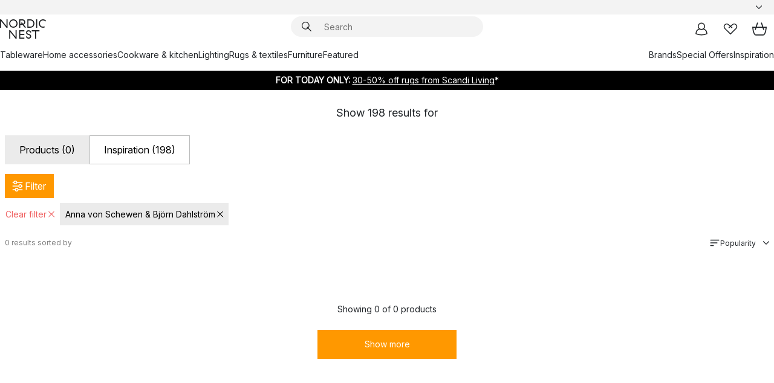

--- FILE ---
content_type: text/html; charset=utf-8
request_url: https://www.nordicnest.com/search/?designers=Anna+von+Schewen+%26+Bj%C3%B6rn+Dahlstr%C3%B6m&onlyproducts=true
body_size: 74894
content:
<!DOCTYPE html><html lang="en-US"><head><script>(function(w,i,g){w[g]=w[g]||[];if(typeof w[g].push=='function')w[g].push(i)})
(window,'GTM-WRL99SXS','google_tags_first_party');</script><script>(function(w,d,s,l){w[l]=w[l]||[];(function(){w[l].push(arguments);})('set', 'developer_id.dY2E1Nz', true);
		var f=d.getElementsByTagName(s)[0],
		j=d.createElement(s);j.async=true;j.src='/securemetrics/';
		f.parentNode.insertBefore(j,f);
		})(window,document,'script','dataLayer');</script><meta name="viewport" content="width=device-width, initial-scale=1"/><script type="module" src="/static/runtime.ffb291b7978d4627.js" async=""></script><script type="module" src="/static/main.c07e93efff80eee4.js" async=""></script><script type="module" src="/static/vendor.17018c835cc72293.js" async=""></script><meta name="baidu-site-verification" content="codeva-pTtgj066lc"/><meta name="theme-color" content="#000"/><title>Search results</title><meta data-excite="true" property="og:title" content="Search results"/><meta data-excite="true" name="robots" content="noindex,follow"/><meta data-excite="true" name="description" content="Search results"/><meta data-excite="true" property="og:description" content="Search results"/><link rel="canonical" href="https://www.nordicnest.com/search/" data-excite="true"/><link rel="og:url" href="https://www.nordicnest.com/search/?designers=Anna+von+Schewen+%26+Björn+Dahlström&amp;onlyproducts=true" data-excite="true"/><link rel="manifest" href="/webappmanifest" crossorigin="use-credentials"/></head><script type="text/javascript">window.dataLayer = window.dataLayer || [];

            function gtag(){ dataLayer.push(arguments); }
            
            // Set default consent to 'denied' as a placeholder
            
            // Determine actual values based on customer's own requirements
            
            gtag('consent', 'default', {
            
            'ad_storage': 'denied',
            
            'ad_user_data': 'denied',
            
            'ad_personalization': 'denied',
            
            'analytics_storage': 'denied',
            
            'wait_for_update': 500
            
            });
            
            gtag('set', 'ads_data_redaction', true);</script><script id="CookieConsent" type="text/javascript" data-culture="EN" src="https://policy.app.cookieinformation.com/uc.js" data-gcm-version="2.0"></script><link rel="stylesheet" href="/static/main.ce45a92616384d33.css"/><link rel="stylesheet" href="/static/vendor.c7c4a3e591ac7730.css"/><script>(function(w,d,s,l,i){w[l]=w[l]||[];w[l].push({'gtm.start':
new Date().getTime(),event:'gtm.js'});var f=d.getElementsByTagName(s)[0],
j=d.createElement(s),dl=l!='dataLayer'?'&l='+l:'';j.defer=true;j.src=
'https://www.googletagmanager.com/gtm.js?id='+i+dl;f.parentNode.insertBefore(j,f);
})(window,document,'script','dataLayer','GTM-WRL99SXS');</script><script>document.addEventListener('load',function(e) {  if (e.target instanceof HTMLImageElement){ e.target.style.opacity = '1'}},{ capture: true });</script><div id="container"><style data-glitz="">.a{color:inherit}.b{background-color:#F3F3F3}</style><div class="a b"><style data-glitz="">.c{z-index:10}.d{height:24px}.e{position:relative}.f{align-items:center;-webkit-box-align:center}.g{grid-template-columns:1fr auto 1fr;-ms-grid-columns:1fr auto 1fr}.h{grid-template-areas:"left center right"}.i{display:-ms-grid;display:grid}.k{width:100%}.o{padding-right:16px}.p{padding-left:16px}@media (min-width: 1281px){.j{height:30px}.l{max-width:1440px}.m{margin-right:auto}.n{margin-left:auto}.q{padding-right:40px}.r{padding-left:40px}}</style><div class="c d e f g h i j k l m n o p q r"><style data-glitz="">.s{max-width:500px}.t{justify-content:center;-webkit-box-pack:center}.u{height:inherit}.v{display:-webkit-box;display:-moz-box;display:-ms-flexbox;display:-webkit-flex;display:flex}.w{grid-area:center}</style><div class="s k t u v w e"><style data-glitz="">.x{gap:8px}.y{font-size:12px}.z{pointer-events:none}.a0{will-change:transform, opacity}.a1{transform:translateY(50%)}.a2{bottom:0}.a3{position:absolute}.a4{opacity:0}</style><div class="a x y t f v u z a0 a1 a2 a3 a4"><style data-glitz="">.a5{width:24px}.a6{color:#ff9800}.a7{min-width:1.5em}.a8{min-height:1.5em}.a9{display:block}</style><svg xmlns="http://www.w3.org/2000/svg" fill="none" stroke="currentColor" stroke-linecap="square" stroke-width="1.5" viewBox="0 0 24 24" class="d a5 a6 a7 a8 a9"><path d="m4.5 11.25 5.25 5.25 9-9"></path></svg><style data-glitz="">.aa{white-space:nowrap}.ab{margin-bottom:0}.ae{line-height:1.7142857142857142}@media (min-width: 1281px){.ac{margin-bottom:0}}</style><p class="aa y ab ac ae">FREE SHIPPING FOR ORDERS OVER $199</p></div><div class="a x y t f v u z a0 a1 a2 a3 a4"><svg xmlns="http://www.w3.org/2000/svg" fill="none" stroke="currentColor" stroke-linecap="square" stroke-width="1.5" viewBox="0 0 24 24" class="d a5 a6 a7 a8 a9"><path d="m4.5 11.25 5.25 5.25 9-9"></path></svg><p class="aa y ab ac ae"><span>60</span><span> DAYS RETURN POLICY</span></p></div><div class="a x y t f v u z a0 a1 a2 a3 a4"><svg xmlns="http://www.w3.org/2000/svg" fill="none" stroke="currentColor" stroke-linecap="square" stroke-width="1.5" viewBox="0 0 24 24" class="d a5 a6 a7 a8 a9"><path d="m4.5 11.25 5.25 5.25 9-9"></path></svg><p class="aa y ab ac ae">5% OFF FOR NEWSLETTER-SIGN UP</p></div></div><style data-glitz="">.af{justify-self:end;-ms-grid-column-align:end}.ag{grid-area:right}.ah{height:100%}.ai{font-size:14px}.aj{text-transform:capitalize}.ak{flex-direction:column;-webkit-box-orient:vertical;-webkit-box-direction:normal}</style><div value="en-US" options="" class="af ag ah ai aj ak v"><input type="hidden" value="en-US"/><style data-glitz="">.al{border-bottom-color:transparent}.am{border-bottom-style:solid}.an{border-bottom-width:0}.ao{border-top-color:transparent}.ap{border-top-style:solid}.aq{border-top-width:0}.ar{border-right-color:transparent}.as{border-right-style:solid}.at{border-right-width:0}.au{border-left-color:transparent}.av{border-left-style:solid}.aw{border-left-width:0}.b9{background-color:transparent}.ba{font-weight:bold}.bb{padding-right:0}.bc{padding-left:0}.bd{line-height:24px}.be{padding-bottom:3px}.bf{padding-top:3px}.bg{z-index:4}.bh{cursor:pointer}.bi{justify-content:space-between;-webkit-box-pack:justify}.bj{user-select:none;-webkit-user-select:none;-ms-user-select:none}.bk{font-variant:inherit}.bl{font-style:inherit}@media (min-width: 1281px){.ax{border-bottom-color:transparent}.ay{border-bottom-style:solid}.az{border-bottom-width:0}.b0{border-top-color:transparent}.b1{border-top-style:solid}.b2{border-top-width:0}.b3{border-right-color:transparent}.b4{border-right-style:solid}.b5{border-right-width:0}.b6{border-left-color:transparent}.b7{border-left-style:solid}.b8{border-left-width:0}}</style><button id=":Rehc:-button" role="combobox" aria-haspopup="listbox" aria-expanded="false" aria-controls=":Rehc:-listbox" aria-label="Missing translation for selectAnOption" tabindex="0" class="al am an ao ap aq ar as at au av aw ax ay az b0 b1 b2 b3 b4 b5 b6 b7 b8 b9 ba bb bc bd y be bf ah bg bh f bi v a bj bk bl"><style data-glitz="">.bm{font-weight:500}.bn{overflow:hidden}.bo{text-overflow:ellipsis}</style><span class="ah bm k f v bn bo aa"></span><style data-glitz="">.bp{margin-left:8px}.bq{flex-shrink:0}.br{width:1.5em}.bs{height:1.5em}</style><svg xmlns="http://www.w3.org/2000/svg" fill="none" viewBox="0 0 24 24" aria-hidden="true" class="y bp bq br bs a9"><path stroke="currentColor" stroke-linecap="round" stroke-linejoin="round" stroke-width="1.5" d="m6 9 6 6 6-6"></path></svg></button><style data-glitz="">.bt{z-index:5}</style><div class="bt e"></div></div></div></div><style data-glitz="">.bu{z-index:9}.bv{top:-1px}.bw{background-color:#FFFFFF}.bx{position:-webkit-sticky;position:sticky}.by{height:auto}.bz{align-items:inherit;-webkit-box-align:inherit}</style><header class="bu bv bw bx by bz ak"><style data-glitz="">@media (min-width: 1281px){.c0{height:66px}}</style><div class="e bi f g i c0 q r k l m n"><style data-glitz="">.c1{justify-self:flex-start}</style><div class="c1 f v"><style data-glitz="">.c5{text-decoration:none}.c2:visited{color:inherit}.c3:hover{color:inherit}.c4:hover{text-decoration:none}</style><a aria-label="Start page" class="c2 c3 c4 c5 a" data-spa-link="true" href="/search/?designers=Anna+von+Schewen+%26+Bj%C3%B6rn+Dahlstr%C3%B6m&amp;onlyproducts=true"><style data-glitz="">.c6{height:32px}.c7{width:auto}</style><svg xmlns="http://www.w3.org/2000/svg" viewBox="0 0 114.24 48" class="c6 c7 a9"><path d="M87.093 48V29.814h-8.185V27.13h19.078v2.684h-8.215V48Zm-17.823-.239a6.4 6.4 0 0 1-1.92-.8 6.1 6.1 0 0 1-1.637-1.535 7 7 0 0 1-1.115-2.4l2.351-1.253a4.9 4.9 0 0 0 1.458 2.639 4.1 4.1 0 0 0 2.8.91 3.93 3.93 0 0 0 2.559-.776 2.72 2.72 0 0 0 .952-2.236 2.8 2.8 0 0 0-.312-1.386 3 3 0 0 0-.834-.939 4.6 4.6 0 0 0-1.175-.626q-.654-.238-1.369-.478-1.012-.328-2.112-.759A8.4 8.4 0 0 1 66.9 37a5.5 5.5 0 0 1-1.488-1.714 5.06 5.06 0 0 1-.581-2.519 5.5 5.5 0 0 1 .506-2.4 5.15 5.15 0 0 1 1.369-1.774 6 6 0 0 1 2.012-1.093 7.7 7.7 0 0 1 2.4-.372 6.5 6.5 0 0 1 4.167 1.342 7.07 7.07 0 0 1 2.381 3.667l-2.531 1.013a4.5 4.5 0 0 0-1.517-2.563 4.17 4.17 0 0 0-2.559-.775 3.67 3.67 0 0 0-2.649.864 2.83 2.83 0 0 0-.893 2.117 2.5 2.5 0 0 0 .312 1.3 3 3 0 0 0 .863.91 5.8 5.8 0 0 0 1.31.67q.759.284 1.622.581 1.221.417 2.277.88a7 7 0 0 1 1.83 1.133 4.8 4.8 0 0 1 1.221 1.625 5.5 5.5 0 0 1 .446 2.326 6.1 6.1 0 0 1-.5 2.578 5.2 5.2 0 0 1-1.355 1.8 5.5 5.5 0 0 1-1.965 1.058 7.9 7.9 0 0 1-2.345.346 8.6 8.6 0 0 1-1.964-.239ZM38.822 48l-13.3-16.547V48H22.84V27.13h2.678l13.3 16.577V27.13H41.5V48Zm8.905 0V27.13h12.8v2.683H50.406v6.411h10.119v2.683H50.406v6.41h10.119V48Zm14.54-26.453-6.059-7.533h-5.8v6.857h-2.682V0h8.007a7.4 7.4 0 0 1 2.8.522 6.7 6.7 0 0 1 2.217 1.461A6.9 6.9 0 0 1 62.221 4.2a7.2 7.2 0 0 1 .536 2.8 7 7 0 0 1-1 3.757 6.7 6.7 0 0 1-2.693 2.474l5.331 6.6-2.129 1.712ZM50.406 11.33h3.66L52.22 9.022l2.08-1.669 2.976 3.708A4.2 4.2 0 0 0 59.3 9.54a4.23 4.23 0 0 0 .774-2.534 4.35 4.35 0 0 0-.343-1.744 4.3 4.3 0 0 0-.931-1.371A4.2 4.2 0 0 0 57.415 3a4.5 4.5 0 0 0-1.681-.313h-5.328Zm52.406 8.75a10 10 0 0 1-3.259-2.191 10.4 10.4 0 0 1-2.188-3.309 10.6 10.6 0 0 1-.8-4.145 10.6 10.6 0 0 1 .8-4.144 10.4 10.4 0 0 1 2.188-3.309 9.9 9.9 0 0 1 3.273-2.191A10.5 10.5 0 0 1 106.918 0a9.9 9.9 0 0 1 4.048.805 12 12 0 0 1 3.274 2.146l-1.22 2.534a10 10 0 0 0-.9-.833 10.5 10.5 0 0 0-1.768-1.165 7.54 7.54 0 0 0-3.556-.8 7.8 7.8 0 0 0-2.991.567 7.2 7.2 0 0 0-2.4 1.579 7.3 7.3 0 0 0-1.591 2.445 8.35 8.35 0 0 0-.581 3.16 8.35 8.35 0 0 0 .581 3.161 7.3 7.3 0 0 0 1.591 2.444 7.2 7.2 0 0 0 2.4 1.58 7.8 7.8 0 0 0 2.991.567 9.6 9.6 0 0 0 1.859-.179 8.5 8.5 0 0 0 1.98-.686l.476 2.684a17 17 0 0 1-2.262.656 10.37 10.37 0 0 1-6.042-.581Zm-13.054.791V0h2.678v20.87Zm-21.665 0V0h7.143a10.7 10.7 0 0 1 4.107.79 10.2 10.2 0 0 1 3.3 2.176 9.9 9.9 0 0 1 2.188 3.294 10.9 10.9 0 0 1 .789 4.174 10.9 10.9 0 0 1-.789 4.174 10 10 0 0 1-2.185 3.292 10.2 10.2 0 0 1-3.3 2.176 10.7 10.7 0 0 1-4.107.79Zm2.678-2.684h4.464a8.3 8.3 0 0 0 3.081-.566 7.2 7.2 0 0 0 2.44-1.595 7.4 7.4 0 0 0 1.607-2.46 8.3 8.3 0 0 0 .581-3.13 8.2 8.2 0 0 0-.581-3.116 7.26 7.26 0 0 0-4.047-4.055 8.1 8.1 0 0 0-3.081-.581h-4.464ZM15.982 20.87 2.678 4.323V20.87H0V0h2.678l13.3 16.577V0h2.678v20.87Zm13.074-.791a9.96 9.96 0 0 1-5.491-5.5 10.8 10.8 0 0 1-.789-4.145 10.8 10.8 0 0 1 .789-4.144 9.95 9.95 0 0 1 5.491-5.5A10.7 10.7 0 0 1 33.194 0a10.85 10.85 0 0 1 4.152.791 9.9 9.9 0 0 1 3.3 2.19 10.2 10.2 0 0 1 2.173 3.31 10.8 10.8 0 0 1 .789 4.144 10.8 10.8 0 0 1-.789 4.145 10.2 10.2 0 0 1-2.173 3.309 9.9 9.9 0 0 1-3.3 2.191 10.8 10.8 0 0 1-4.152.79 10.7 10.7 0 0 1-4.138-.791M30.1 3.264a7.19 7.19 0 0 0-4.063 4.07 8.2 8.2 0 0 0-.58 3.1 8.2 8.2 0 0 0 .58 3.1A7.18 7.18 0 0 0 30.1 17.6a8.53 8.53 0 0 0 6.191 0 7.18 7.18 0 0 0 4.063-4.069 8.2 8.2 0 0 0 .581-3.1 8.2 8.2 0 0 0-.581-3.1 7.19 7.19 0 0 0-4.063-4.07 8.53 8.53 0 0 0-6.191 0Z" style="fill:#1e2022"></path></svg></a></div><style data-glitz="">.c8{transition-timing-function:ease-out}.c9{transition-duration:200ms}.ca{transition-property:background, box-shadow;-webkit-transition-property:background, box-shadow;-moz-transition-property:background, box-shadow}.cb{z-index:1}@media (min-width: 1281px){.cc{width:400px}.cd{align-items:center;-webkit-box-align:center}}</style><form role="search" class="c8 c9 ca k e cb v cc cd" action=""><style data-glitz="">.ce{border-bottom-width:thin}.cf{border-top-width:thin}.cg{border-right-width:thin}.ch{border-left-width:thin}.ci{height:34px}.cj{border-radius:50px}.co{transition-property:background-color;-webkit-transition-property:background-color;-moz-transition-property:background-color}@media (max-width: 1280px){.ck{border-bottom-color:transparent}.cl{margin-bottom:8px}.cm{margin-right:12px}.cn{margin-left:12px}}</style><div class="b am al ce ap ao cf as ar cg av au ch ci cb k f v cj ck cl cm cn c8 c9 co"><style data-glitz="">.cp{padding-bottom:0}.cq{padding-top:0}.cr{border-radius:0}.cs{text-transform:initial}.cz{font-size:16px}.d0{transition-property:color, background, opacity, border-color;-webkit-transition-property:color, background, opacity, border-color;-moz-transition-property:color, background, opacity, border-color}.d1{border-bottom-width:1px}.d2{border-top-width:1px}.d3{border-right-width:1px}.d4{border-left-width:1px}@media (hover: hover){.ct:hover{border-bottom-color:transparent}.cu:hover{border-top-color:transparent}.cv:hover{border-right-color:transparent}.cw:hover{border-left-color:transparent}.cx:hover{background-color:transparent}.cy:hover{color:inherit}}</style><button tabindex="0" type="submit" aria-label="Search" data-test-id="quick-search-btn" class="bp cp cq bb bc bq cr a b9 cs f t v ct cu cv cw cx cy bd cz c8 c9 d0 al am d1 ao ap d2 ar as d3 au av d4 bj bk bl"><style data-glitz="">.d5{margin-bottom:8px}.d6{margin-top:8px}.d7{margin-right:8px}.d8{height:16px}.d9{width:16px}</style><svg xmlns="http://www.w3.org/2000/svg" viewBox="0 0 26.414 26.414" class="d5 d6 d7 bp d8 d9 a9"><defs><style>.search_svg__a{fill:none;stroke:#1e2022;stroke-linecap:square;stroke-miterlimit:10;stroke-width:2px}</style></defs><g transform="translate(1 1)"><circle cx="9.5" cy="9.5" r="9.5" class="search_svg__a"></circle><path d="m14 14 10 10" class="search_svg__a"></path></g></svg></button><style data-glitz="">.db{flex-grow:1;-webkit-box-flex:1}.dh{border-bottom-style:none}.di{border-top-style:none}.dj{border-right-style:none}.dk{border-left-style:none}.dl{padding-left:12px}.da::-webkit-search-cancel-button{display:none}.dc:focus{outline-style:none}.dd:focus{border-bottom-style:none}.de:focus{border-top-style:none}.df:focus{border-right-style:none}.dg:focus{border-left-style:none}</style><input tabindex="0" aria-label="Search" aria-disabled="false" role="combobox" type="search" autoComplete="off" aria-autocomplete="list" aria-activedescendant="-1-item-" aria-expanded="false" aria-controls="suggestions" aria-owns="suggestions" placeholder="Search" data-test-id="quick-search-input" class="da db dc dd de df dg dh di dj dk b9 u k dl ai" name="q" value=""/><style data-glitz="">.dm{visibility:hidden}</style><button type="button" tabindex="0" aria-label="CLOSE" class="d7 cp cq bb bc bq dm cr a b9 cs f t v ct cu cv cw cx cy bd cz c8 c9 d0 al am d1 ao ap d2 ar as d3 au av d4 bj bk bl"><svg xmlns="http://www.w3.org/2000/svg" viewBox="0 0 32 32" class="d5 d6 d7 bp d8 d9 a9"><path fill="none" stroke="currentColor" stroke-linecap="square" stroke-miterlimit="10" stroke-width="2" d="m16 16-8.657 8.656L16 16 7.343 7.343 16 16l8.656-8.657L16 16l8.657 8.657z"></path></svg></button></div><style data-glitz="">.dn{left:12px}.do{top:40px}.dp{width:calc(100% - 24px)}.dq{border-radius:16px}.dt{transition-property:border-color, box-shadow;-webkit-transition-property:border-color, box-shadow;-moz-transition-property:border-color, box-shadow}.du{height:0}.dv{background-color:white}@media (min-width: 1281px){.dr{left:0}.ds{width:100%}}</style><div class="dn do dp a3 an am al aq ap ao at as ar aw av au dq dr ds c8 c9 dt du bn dv b2"><style data-glitz="">.dw{padding-bottom:16px}.dx{padding-top:8px}</style><div class="dw dx"></div></div></form><style data-glitz="">.dy{justify-self:flex-end}</style><div class="dy f v"><style data-glitz="">.dz{padding-bottom:11px}.e0{padding-top:11px}.e1{padding-right:11px}.e2{padding-left:11px}</style><a aria-label="My pages" data-test-id="my-pages-button" class="cr a b9 cs f t v ct cu cv cw cx cy bd cz dz e0 e1 e2 c8 c9 d0 al am d1 ao ap d2 ar as d3 au av d4 c3 c4 c5" data-spa-link="true" href=""><svg xmlns="http://www.w3.org/2000/svg" viewBox="0 0 32 32" data-test-id="my-pages-link" class="br bs a9"><defs><style>.user_svg__a{fill:none;stroke:#1e2022;stroke-miterlimit:10;stroke-width:2px}</style></defs><circle cx="7" cy="7" r="7" class="user_svg__a" transform="translate(9 3)"></circle><path d="M12.007 15.645A11.44 11.44 0 0 0 4 26.375 27 27 0 0 0 16 29a27 27 0 0 0 12-2.625 11.44 11.44 0 0 0-8-10.73" class="user_svg__a"></path></svg></a><style data-glitz="">.e3{overflow:visible}</style><a aria-label="My favourites" class="e3 e cr a b9 cs f t v ct cu cv cw cx cy bd cz dz e0 e1 e2 c8 c9 d0 al am d1 ao ap d2 ar as d3 au av d4 c3 c4 c5" data-spa-link="true" href=""><svg xmlns="http://www.w3.org/2000/svg" fill="none" viewBox="0 0 32 32" data-test-id="my-wishlist-link" class="br bs a9"><path stroke="currentColor" stroke-linecap="square" stroke-miterlimit="10" stroke-width="2" d="m13 13 7.071-6.317a5.866 5.866 0 0 1 8.225 0 5.7 5.7 0 0 1 0 8.127L15.959 27 3.7 14.81a5.7 5.7 0 0 1 0-8.127 5.866 5.866 0 0 1 8.225 0S16.582 10.533 19 13"></path></svg></a><button aria-label="Shopping bag" title="You have 0 items in cart" data-test-id="header-cart-icon" class="e3 e cr a b9 cs f t v ct cu cv cw cx cy bd cz dz e0 e1 e2 c8 c9 d0 al am d1 ao ap d2 ar as d3 au av d4 bj bk bl"><svg xmlns="http://www.w3.org/2000/svg" fill="none" viewBox="0 0 28.138 25.265" data-test-id="minicart-link" class="br bs a9"><g stroke="currentColor" stroke-linecap="square" stroke-miterlimit="10" stroke-width="2"><path d="m18.069 1.265 4 12M10.069 1.265l-4 12M1.069 9.265h26s-1 15-6 15h-14c-5 0-6-15-6-15Z"></path></g></svg></button></div></div><style data-glitz="">.e4{min-height:44px}</style><nav class="e4 k dw dx"><div class="bi v q r k l m n"><style data-glitz="">.e5{gap:24px}.e6{list-style:none}.e7{margin-top:0}.e8{margin-right:0}.e9{margin-left:0}</style><ul class="e5 v e6 cp cq bb bc ab e7 e8 e9"><li><style data-glitz="">.ea:hover{text-decoration:underline}</style><a data-test-id="product-category-tabs" class="ea aa a9 bm ai c2 c3 c5 a" data-spa-link="true" href="/tableware/">Tableware</a></li><li><a data-test-id="product-category-tabs" class="ea aa a9 bm ai c2 c3 c5 a" data-spa-link="true" href="/home-accessories/">Home accessories</a></li><li><a data-test-id="product-category-tabs" class="ea aa a9 bm ai c2 c3 c5 a" data-spa-link="true" href="/cookware--kitchen-accessories/">Cookware &amp; kitchen</a></li><li><a data-test-id="product-category-tabs" class="ea aa a9 bm ai c2 c3 c5 a" data-spa-link="true" href="/lighting/">Lighting</a></li><li><a data-test-id="product-category-tabs" class="ea aa a9 bm ai c2 c3 c5 a" data-spa-link="true" href="/rugs--textiles/">Rugs &amp; textiles</a></li><li><a data-test-id="product-category-tabs" class="ea aa a9 bm ai c2 c3 c5 a" data-spa-link="true" href="/furniture/">Furniture</a></li><li><a data-test-id="product-category-tabs" class="ea aa a9 bm ai c2 c3 c5 a" data-spa-link="true" href="">Featured</a></li></ul><ul class="e5 v e6 cp cq bb bc ab e7 e8 e9"><li><a class="bm ea aa a9 ai c2 c3 c5 a" data-spa-link="true" href="/brands/">Brands</a></li><li><a class="bm ea aa a9 ai c2 c3 c5 a" data-spa-link="true" href="/special-offers/">Special Offers</a></li><li><a class="bm ea aa a9 ai c2 c3 c5 a" data-spa-link="true" href="/inspiration-tips/">Inspiration</a></li></ul></div></nav></header><div style="display:contents"><style data-glitz="">.ed{width:440px}.ee{top:0}.ef{left:100%}.eg{will-change:transform}.eh{max-width:100%}.ei{position:fixed}@media (min-width: 1281px){.eb{display:none}.ec{width:auto}}</style><div class="bw bn eb ec ed a2 ee ef eg eh ak v ei"><style data-glitz="">.ej{padding-bottom:4px}.ek{padding-top:4px}</style><div class="ej ek a9 e"><style data-glitz="">.el{transform:translate(-50%, -50%)}.em{top:50%}.en{left:50%}</style><svg xmlns="http://www.w3.org/2000/svg" viewBox="0 0 114.24 48" class="el em en a3 c6 c7 a9"><path d="M87.093 48V29.814h-8.185V27.13h19.078v2.684h-8.215V48Zm-17.823-.239a6.4 6.4 0 0 1-1.92-.8 6.1 6.1 0 0 1-1.637-1.535 7 7 0 0 1-1.115-2.4l2.351-1.253a4.9 4.9 0 0 0 1.458 2.639 4.1 4.1 0 0 0 2.8.91 3.93 3.93 0 0 0 2.559-.776 2.72 2.72 0 0 0 .952-2.236 2.8 2.8 0 0 0-.312-1.386 3 3 0 0 0-.834-.939 4.6 4.6 0 0 0-1.175-.626q-.654-.238-1.369-.478-1.012-.328-2.112-.759A8.4 8.4 0 0 1 66.9 37a5.5 5.5 0 0 1-1.488-1.714 5.06 5.06 0 0 1-.581-2.519 5.5 5.5 0 0 1 .506-2.4 5.15 5.15 0 0 1 1.369-1.774 6 6 0 0 1 2.012-1.093 7.7 7.7 0 0 1 2.4-.372 6.5 6.5 0 0 1 4.167 1.342 7.07 7.07 0 0 1 2.381 3.667l-2.531 1.013a4.5 4.5 0 0 0-1.517-2.563 4.17 4.17 0 0 0-2.559-.775 3.67 3.67 0 0 0-2.649.864 2.83 2.83 0 0 0-.893 2.117 2.5 2.5 0 0 0 .312 1.3 3 3 0 0 0 .863.91 5.8 5.8 0 0 0 1.31.67q.759.284 1.622.581 1.221.417 2.277.88a7 7 0 0 1 1.83 1.133 4.8 4.8 0 0 1 1.221 1.625 5.5 5.5 0 0 1 .446 2.326 6.1 6.1 0 0 1-.5 2.578 5.2 5.2 0 0 1-1.355 1.8 5.5 5.5 0 0 1-1.965 1.058 7.9 7.9 0 0 1-2.345.346 8.6 8.6 0 0 1-1.964-.239ZM38.822 48l-13.3-16.547V48H22.84V27.13h2.678l13.3 16.577V27.13H41.5V48Zm8.905 0V27.13h12.8v2.683H50.406v6.411h10.119v2.683H50.406v6.41h10.119V48Zm14.54-26.453-6.059-7.533h-5.8v6.857h-2.682V0h8.007a7.4 7.4 0 0 1 2.8.522 6.7 6.7 0 0 1 2.217 1.461A6.9 6.9 0 0 1 62.221 4.2a7.2 7.2 0 0 1 .536 2.8 7 7 0 0 1-1 3.757 6.7 6.7 0 0 1-2.693 2.474l5.331 6.6-2.129 1.712ZM50.406 11.33h3.66L52.22 9.022l2.08-1.669 2.976 3.708A4.2 4.2 0 0 0 59.3 9.54a4.23 4.23 0 0 0 .774-2.534 4.35 4.35 0 0 0-.343-1.744 4.3 4.3 0 0 0-.931-1.371A4.2 4.2 0 0 0 57.415 3a4.5 4.5 0 0 0-1.681-.313h-5.328Zm52.406 8.75a10 10 0 0 1-3.259-2.191 10.4 10.4 0 0 1-2.188-3.309 10.6 10.6 0 0 1-.8-4.145 10.6 10.6 0 0 1 .8-4.144 10.4 10.4 0 0 1 2.188-3.309 9.9 9.9 0 0 1 3.273-2.191A10.5 10.5 0 0 1 106.918 0a9.9 9.9 0 0 1 4.048.805 12 12 0 0 1 3.274 2.146l-1.22 2.534a10 10 0 0 0-.9-.833 10.5 10.5 0 0 0-1.768-1.165 7.54 7.54 0 0 0-3.556-.8 7.8 7.8 0 0 0-2.991.567 7.2 7.2 0 0 0-2.4 1.579 7.3 7.3 0 0 0-1.591 2.445 8.35 8.35 0 0 0-.581 3.16 8.35 8.35 0 0 0 .581 3.161 7.3 7.3 0 0 0 1.591 2.444 7.2 7.2 0 0 0 2.4 1.58 7.8 7.8 0 0 0 2.991.567 9.6 9.6 0 0 0 1.859-.179 8.5 8.5 0 0 0 1.98-.686l.476 2.684a17 17 0 0 1-2.262.656 10.37 10.37 0 0 1-6.042-.581Zm-13.054.791V0h2.678v20.87Zm-21.665 0V0h7.143a10.7 10.7 0 0 1 4.107.79 10.2 10.2 0 0 1 3.3 2.176 9.9 9.9 0 0 1 2.188 3.294 10.9 10.9 0 0 1 .789 4.174 10.9 10.9 0 0 1-.789 4.174 10 10 0 0 1-2.185 3.292 10.2 10.2 0 0 1-3.3 2.176 10.7 10.7 0 0 1-4.107.79Zm2.678-2.684h4.464a8.3 8.3 0 0 0 3.081-.566 7.2 7.2 0 0 0 2.44-1.595 7.4 7.4 0 0 0 1.607-2.46 8.3 8.3 0 0 0 .581-3.13 8.2 8.2 0 0 0-.581-3.116 7.26 7.26 0 0 0-4.047-4.055 8.1 8.1 0 0 0-3.081-.581h-4.464ZM15.982 20.87 2.678 4.323V20.87H0V0h2.678l13.3 16.577V0h2.678v20.87Zm13.074-.791a9.96 9.96 0 0 1-5.491-5.5 10.8 10.8 0 0 1-.789-4.145 10.8 10.8 0 0 1 .789-4.144 9.95 9.95 0 0 1 5.491-5.5A10.7 10.7 0 0 1 33.194 0a10.85 10.85 0 0 1 4.152.791 9.9 9.9 0 0 1 3.3 2.19 10.2 10.2 0 0 1 2.173 3.31 10.8 10.8 0 0 1 .789 4.144 10.8 10.8 0 0 1-.789 4.145 10.2 10.2 0 0 1-2.173 3.309 9.9 9.9 0 0 1-3.3 2.191 10.8 10.8 0 0 1-4.152.79 10.7 10.7 0 0 1-4.138-.791M30.1 3.264a7.19 7.19 0 0 0-4.063 4.07 8.2 8.2 0 0 0-.58 3.1 8.2 8.2 0 0 0 .58 3.1A7.18 7.18 0 0 0 30.1 17.6a8.53 8.53 0 0 0 6.191 0 7.18 7.18 0 0 0 4.063-4.069 8.2 8.2 0 0 0 .581-3.1 8.2 8.2 0 0 0-.581-3.1 7.19 7.19 0 0 0-4.063-4.07 8.53 8.53 0 0 0-6.191 0Z" style="fill:#1e2022"></path></svg><style data-glitz="">.eo{float:right}</style><button class="eo cr a b9 cs f t v ct cu cv cw cx cy bd cz dz e0 e1 e2 c8 c9 d0 al am d1 ao ap d2 ar as d3 au av d4 bn e bj bk bl"><svg xmlns="http://www.w3.org/2000/svg" viewBox="0 0 32 32" class="br bs a9"><path fill="none" stroke="currentColor" stroke-linecap="square" stroke-miterlimit="10" stroke-width="2" d="m16 16-8.657 8.656L16 16 7.343 7.343 16 16l8.656-8.657L16 16l8.657 8.657z"></path></svg></button></div><style data-glitz="">.ep{grid-template-columns:repeat(2, 1fr);-ms-grid-columns:repeat(2, 1fr)}</style><div class="ep i"><style data-glitz="">.er{padding-bottom:12px}.es{padding-top:12px}.et{transition-duration:300ms}.eu{padding-right:23px}.ev{padding-left:23px}.ew{color:black}.f3{border-bottom-color:#bbbcbc}.f4{border-top-color:#bbbcbc}.f5{border-right-color:#bbbcbc}.f6{border-left-color:#bbbcbc}.eq:focus-visible{outline-offset:-2px}@media (hover: hover){.ex:hover{border-bottom-color:#bbbcbc}.ey:hover{border-top-color:#bbbcbc}.ez:hover{border-right-color:#bbbcbc}.f0:hover{border-left-color:#bbbcbc}.f1:hover{background-color:#f5f5f5}.f2:hover{color:black}}</style><button class="bw eq er es an aq at aw cs co et bm ai f t v bd eu ev cr ew ex ey ez f0 f1 f2 c8 f3 am f4 ap f5 as f6 av bj bk bl">Products</button><style data-glitz="">.f7{background-color:#ebebeb}</style><button class="f7 eq er es an aq at aw cs co et bm ai f t v bd eu ev cr ew ex ey ez f0 f1 f2 c8 f3 am f4 ap f5 as f6 av bj bk bl">Other</button></div><style data-glitz="">.f8{overflow-x:hidden}</style><nav class="ah f8 e db"><style data-glitz="">.f9{will-change:opacity, transform}</style><div class="f9 ak v a2 ee ah k a3"><style data-glitz="">.fa{overflow-y:auto}.fb{-webkit-overflow-scrolling:touch}</style><ul class="fa fb e6 cp cq bb bc ab e7 e8 e9"><style data-glitz="">@media (max-width: 1280px){.fc{border-bottom-style:solid}.fd{border-bottom-width:1px}.fe{border-bottom-color:#f5f5f5}}</style><li class="fc fd fe"><style data-glitz="">.ff{padding-right:24px}.fg{padding-left:24px}@media (max-width: 1280px){.fh{padding-bottom:16px}.fi{padding-top:16px}.fj{padding-right:24px}.fk{padding-left:24px}.fl{font-size:16px}.fm{font-weight:500}}</style><a data-test-id="sidebar-product-category" class="er es ff fg aa k f bi v fh fi fj fk fl fm c2 c3 c4 c5 a" data-spa-link="true" href="/tableware/">Tableware<style data-glitz="">.fn{transform:rotate(270deg)}</style><svg xmlns="http://www.w3.org/2000/svg" fill="none" viewBox="0 0 24 24" class="y fn br bs a9"><path fill="currentColor" d="M4.943 9.75 6 8.693l6 6 6-6 1.058 1.057L12 16.808z"></path></svg></a></li><li class="fc fd fe"><a data-test-id="sidebar-product-category" class="er es ff fg aa k f bi v fh fi fj fk fl fm c2 c3 c4 c5 a" data-spa-link="true" href="/home-accessories/">Home accessories<svg xmlns="http://www.w3.org/2000/svg" fill="none" viewBox="0 0 24 24" class="y fn br bs a9"><path fill="currentColor" d="M4.943 9.75 6 8.693l6 6 6-6 1.058 1.057L12 16.808z"></path></svg></a></li><li class="fc fd fe"><a data-test-id="sidebar-product-category" class="er es ff fg aa k f bi v fh fi fj fk fl fm c2 c3 c4 c5 a" data-spa-link="true" href="/cookware--kitchen-accessories/">Cookware &amp; kitchen<svg xmlns="http://www.w3.org/2000/svg" fill="none" viewBox="0 0 24 24" class="y fn br bs a9"><path fill="currentColor" d="M4.943 9.75 6 8.693l6 6 6-6 1.058 1.057L12 16.808z"></path></svg></a></li><li class="fc fd fe"><a data-test-id="sidebar-product-category" class="er es ff fg aa k f bi v fh fi fj fk fl fm c2 c3 c4 c5 a" data-spa-link="true" href="/lighting/">Lighting<svg xmlns="http://www.w3.org/2000/svg" fill="none" viewBox="0 0 24 24" class="y fn br bs a9"><path fill="currentColor" d="M4.943 9.75 6 8.693l6 6 6-6 1.058 1.057L12 16.808z"></path></svg></a></li><li class="fc fd fe"><a data-test-id="sidebar-product-category" class="er es ff fg aa k f bi v fh fi fj fk fl fm c2 c3 c4 c5 a" data-spa-link="true" href="/rugs--textiles/">Rugs &amp; textiles<svg xmlns="http://www.w3.org/2000/svg" fill="none" viewBox="0 0 24 24" class="y fn br bs a9"><path fill="currentColor" d="M4.943 9.75 6 8.693l6 6 6-6 1.058 1.057L12 16.808z"></path></svg></a></li><li class="fc fd fe"><a data-test-id="sidebar-product-category" class="er es ff fg aa k f bi v fh fi fj fk fl fm c2 c3 c4 c5 a" data-spa-link="true" href="/furniture/">Furniture<svg xmlns="http://www.w3.org/2000/svg" fill="none" viewBox="0 0 24 24" class="y fn br bs a9"><path fill="currentColor" d="M4.943 9.75 6 8.693l6 6 6-6 1.058 1.057L12 16.808z"></path></svg></a></li><li class="fc fd fe"><button to="" data-test-id="sidebar-product-category" class="er es ff fg aa k f bi v fh fi fj fk fl fm b9 an aq at aw a">Featured<svg xmlns="http://www.w3.org/2000/svg" fill="none" viewBox="0 0 24 24" class="y fn br bs a9"><path fill="currentColor" d="M4.943 9.75 6 8.693l6 6 6-6 1.058 1.057L12 16.808z"></path></svg></button></li><style data-glitz="">.fo{color:#ffffff}.fp{background-color:#000000}.fq{margin-bottom:12px}</style><li class="fo fp fq"><style data-glitz="">.fr{padding-right:12px}.ft{gap:16px}.fu{flex-direction:row;-webkit-box-orient:horizontal;-webkit-box-direction:normal}.fs:hover{color:white}</style><a class="er es fr dl fs f ft t fu v ah c2 c4 c5 a" data-spa-link="true" href="/special-offers/"><p class="ab ai ac ae">Special Offers</p><svg xmlns="http://www.w3.org/2000/svg" fill="none" viewBox="0 0 24 24" class="fn br bs a9"><path fill="currentColor" d="M4.943 9.75 6 8.693l6 6 6-6 1.058 1.057L12 16.808z"></path></svg></a></li><style data-glitz="">.fv{padding-bottom:8px}.fw{padding-right:8px}.fx{padding-left:8px}.fy{grid-template-columns:repeat(3, minmax(0, 1fr));-ms-grid-columns:repeat(3, minmax(0, 1fr))}</style><li class="y fv dx fw fx k fy i"><a class="fv dx fr dl ak v f c2 c3 c4 c5 a" data-spa-link="true" href="/my-pages/"><style data-glitz="">.fz{object-fit:contain}.g0{width:28px}.g1{height:28px}.g2{transition-timing-function:ease-in}.g3{transition-property:opacity;-webkit-transition-property:opacity;-moz-transition-property:opacity}</style><img loading="lazy" height="32" width="32" src="/assets/contentful/p7vzp7ftmsr1/6Dv5NcRbiecSL4BHRkLZu2/564403beeebfb0475d7532f96f7e26ee/user.svg" class="fz g0 g1 g2 c9 g3 a4 eh"/><style data-glitz="">.g4{text-align:center}.g5{margin-top:12px}</style><div class="g4 g5 bo bn aa c5">My Pages</div></a><a class="fv dx fr dl ak v f c2 c3 c4 c5 a" data-spa-link="true" href="/my-favourites/"><img loading="lazy" alt="" height="24" width="25" src="/assets/contentful/p7vzp7ftmsr1/4BCENhWV3QUyH3fOxk0HMK/cf76b3bf637272b8940f43ff998b27d2/heart_icon.svg" class="fz g0 g1 g2 c9 g3 a4 eh"/><div class="g4 g5 bo bn aa c5">My favourites</div></a><a class="fv dx fr dl ak v f c2 c3 c4 c5 a" data-spa-link="true" href="/customer-service/"><img loading="lazy" height="26" width="28" src="/assets/contentful/p7vzp7ftmsr1/5U7VZK0g3BGd1pAhnnxh4F/cb81a86a5837bf258e89a7d3d9bd309c/nn-icon-service_2.svg" class="fz g0 g1 g2 c9 g3 a4 eh"/><div class="g4 g5 bo bn aa c5">Customer Service</div></a></li></ul></div><div class="f9 ak v a2 ee ah k a3"><ul class="fa fb e6 cp cq bb bc ab e7 e8 e9"><li class="fc fd fe"><button to="" data-test-id="sidebar-product-category" class="er es ff fg aa k f bi v fh fi fj fk fl fm b9 an aq at aw a">Featured<svg xmlns="http://www.w3.org/2000/svg" fill="none" viewBox="0 0 24 24" class="y fn br bs a9"><path fill="currentColor" d="M4.943 9.75 6 8.693l6 6 6-6 1.058 1.057L12 16.808z"></path></svg></button></li><li class="fc fd fe"><a data-test-id="sidebar-product-category" class="er es ff fg aa k f bi v fh fi fj fk fl fm c2 c3 c4 c5 a" data-spa-link="true" href="/brands/">Brands</a></li><li class="fc fd fe"><a data-test-id="sidebar-product-category" class="er es ff fg aa k f bi v fh fi fj fk fl fm c2 c3 c4 c5 a" data-spa-link="true" href="/special-offers/">Special Offers</a></li><li class="fc fd fe"><a data-test-id="sidebar-product-category" class="er es ff fg aa k f bi v fh fi fj fk fl fm c2 c3 c4 c5 a" data-spa-link="true" href="/inspiration-tips/">Inspiration<svg xmlns="http://www.w3.org/2000/svg" fill="none" viewBox="0 0 24 24" class="y fn br bs a9"><path fill="currentColor" d="M4.943 9.75 6 8.693l6 6 6-6 1.058 1.057L12 16.808z"></path></svg></a></li><li class="fc fd fe"><a data-test-id="sidebar-product-category" class="er es ff fg aa k f bi v fh fi fj fk fl fm c2 c3 c4 c5 a" data-spa-link="true" href="/room/">Room<svg xmlns="http://www.w3.org/2000/svg" fill="none" viewBox="0 0 24 24" class="y fn br bs a9"><path fill="currentColor" d="M4.943 9.75 6 8.693l6 6 6-6 1.058 1.057L12 16.808z"></path></svg></a></li><li class="fc fd fe"><a data-test-id="sidebar-product-category" class="er es ff fg aa k f bi v fh fi fj fk fl fm c2 c3 c4 c5 a" data-spa-link="true" href="/gift-ideas/">Gift Ideas</a></li><li class="fc fd fe"><a data-test-id="sidebar-product-category" class="er es ff fg aa k f bi v fh fi fj fk fl fm c2 c3 c4 c5 a" data-spa-link="true" href="/bestsellers/">Bestsellers</a></li><li class="fo fp fq"><a class="er es fr dl fs f ft t fu v ah c2 c4 c5 a" data-spa-link="true" href="/special-offers/"><p class="ab ai ac ae">Special Offers</p><svg xmlns="http://www.w3.org/2000/svg" fill="none" viewBox="0 0 24 24" class="fn br bs a9"><path fill="currentColor" d="M4.943 9.75 6 8.693l6 6 6-6 1.058 1.057L12 16.808z"></path></svg></a></li><li class="y fv dx fw fx k fy i"><a class="fv dx fr dl ak v f c2 c3 c4 c5 a" data-spa-link="true" href="/my-pages/"><img loading="lazy" height="32" width="32" src="/assets/contentful/p7vzp7ftmsr1/6Dv5NcRbiecSL4BHRkLZu2/564403beeebfb0475d7532f96f7e26ee/user.svg" class="fz g0 g1 g2 c9 g3 a4 eh"/><div class="g4 g5 bo bn aa c5">My Pages</div></a><a class="fv dx fr dl ak v f c2 c3 c4 c5 a" data-spa-link="true" href="/my-favourites/"><img loading="lazy" alt="" height="24" width="25" src="/assets/contentful/p7vzp7ftmsr1/4BCENhWV3QUyH3fOxk0HMK/cf76b3bf637272b8940f43ff998b27d2/heart_icon.svg" class="fz g0 g1 g2 c9 g3 a4 eh"/><div class="g4 g5 bo bn aa c5">My favourites</div></a><a class="fv dx fr dl ak v f c2 c3 c4 c5 a" data-spa-link="true" href="/customer-service/"><img loading="lazy" height="26" width="28" src="/assets/contentful/p7vzp7ftmsr1/5U7VZK0g3BGd1pAhnnxh4F/cb81a86a5837bf258e89a7d3d9bd309c/nn-icon-service_2.svg" class="fz g0 g1 g2 c9 g3 a4 eh"/><div class="g4 g5 bo bn aa c5">Customer Service</div></a></li></ul></div></nav><div class="er es o p f7 bi v"><style data-glitz="">.g6{text-transform:none}</style><a data-test-id="mobile-menu-my-pages-button" class="g6 x bc fv dx cr a b9 f t v ct cu cv cw cx cy bd y e1 c8 c9 d0 al am d1 ao ap d2 ar as d3 au av d4 c3 c4 c5" data-spa-link="true" href=""><svg xmlns="http://www.w3.org/2000/svg" viewBox="0 0 32 32" class="br bs a9"><defs><style>.user_svg__a{fill:none;stroke:#1e2022;stroke-miterlimit:10;stroke-width:2px}</style></defs><circle cx="7" cy="7" r="7" class="user_svg__a" transform="translate(9 3)"></circle><path d="M12.007 15.645A11.44 11.44 0 0 0 4 26.375 27 27 0 0 0 16 29a27 27 0 0 0 12-2.625 11.44 11.44 0 0 0-8-10.73" class="user_svg__a"></path></svg><span class="cz">Log in</span></a><style data-glitz="">.g7{display:-webkit-inline-box;display:-moz-inline-box;display:-ms-inline-flexbox;display:-webkit-inline-flex;display:inline-flex}</style><div class="y f g7 e"><style data-glitz="">.g8{min-width:100%}.g9{padding-bottom:7px}.ga{padding-top:7px}.gc{background-color:transparent;background-color:initial}.gd{font-weight:inherit}.ge{font-family:inherit}.gf{appearance:none;-webkit-appearance:none;-moz-appearance:none;-ms-appearance:none}.gb:focus{outline-width:0}</style><select class="y ff g8 bd g9 ga ev dc gb gc an aq at aw a gd bk bl ge gf"></select><style data-glitz="">.gg{right:0}</style><svg xmlns="http://www.w3.org/2000/svg" fill="none" viewBox="0 0 24 24" class="z gg a3 br bs a9"><path fill="currentColor" d="M4.943 9.75 6 8.693l6 6 6-6 1.058 1.057L12 16.808z"></path></svg></div></div></div></div><div style="display:contents"><style data-glitz="">.gh:hover{color:#ffffff}</style><div class="gh fo fp ej ek fw fx"><style data-glitz="">@media (min-width: 769px){.gi{max-width:1600px}.gj{margin-right:auto}.gk{margin-left:auto}}</style><div class="g2 c9 g3 u t fu f v k gi gj gk"><style data-glitz="">@media (max-width: 1280px){.gl{text-align:center}.gm{margin-bottom:0}}</style><p class="ab gl gm ac ae ai"><b>FOR TODAY ONLY:</b><span> </span><style data-glitz="">.gn{text-decoration:underline}</style><a class="ea gn c2 c3 a" data-spa-link="true" href="/rugs--textiles/rugs/?brand=Scandi+Living&amp;scroll=1#4GxmOpR67VDv2ZdZB43mm0">30-50% off rugs from Scandi Living</a><span>*</span></p></div></div></div><div><div><style data-glitz="">@media (max-width: 1280px){.go{margin-bottom:24px}.gp{margin-top:24px}}@media (min-width: 1281px){.gq{padding-bottom:40px}.gr{padding-top:40px}}</style><div class="go gp gq gr k l m n o p q r"><style data-glitz="">.gs{margin-bottom:24px}.gt{font-size:30px}@media (max-width: 1280px){.gu{margin-bottom:12px}.gv{font-size:18px}}</style><h1 data-test-id="search-result-text" class="gs gt g4 gu gv">Show <!-- -->198<!-- --> results for <b></b></h1></div></div><div><style data-glitz="">@media (max-width: 1280px){.gw{padding-right:8px}.gx{padding-left:8px}.gy{overflow-y:auto}.gz{justify-content:flex-start;-webkit-box-pack:start}}</style><div class="gw gx gy gz x f t v q r k l m n"><style data-glitz="">.h5{border-bottom-color:#ebebeb}.h6{border-top-color:#ebebeb}.h7{border-right-color:#ebebeb}.h8{border-left-color:#ebebeb}@media (hover: hover){.h0:hover{border-bottom-color:#eeeeee}.h1:hover{border-top-color:#eeeeee}.h2:hover{border-right-color:#eeeeee}.h3:hover{border-left-color:#eeeeee}.h4:hover{background-color:#eeeeee}}</style><button class="bq cr ew f7 cs f t v h0 h1 h2 h3 h4 f2 bd cz dz e0 eu ev c8 c9 d0 h5 am d1 h6 ap d2 h7 as d3 h8 av d4 bn e bj bk bl">Products (0)</button><button class="bq cr ew dv cs f t v ex ey ez f0 f1 f2 bd cz dz e0 eu ev c8 c9 d0 f3 am d1 f4 ap d2 f5 as d3 f6 av d4 bn e bj bk bl">Inspiration (198)</button></div><div><style data-glitz="">.h9{transform:translateY(0%)}.ha{transition-property:all;-webkit-transition-property:all;-moz-transition-property:all}</style><div class="h9 dv cb e c8 c9 ha"><style data-glitz="">.hc{grid-template-areas:"facet highlight" "selectedFacets selectedFacets" "sort sort"}.he{padding-top:16px}.hf{grid-template-columns:auto 1fr;-ms-grid-columns:auto 1fr}@media (max-width: 1280px){.hb{padding-bottom:8px}}@media (min-width: 1281px){.hd{grid-template-areas:"facet highlight sort" "selectedFacets selectedFacets sort"}.hg{row-gap:16px}}</style><div class="k l m n hb hc hd bw f dw he x hf i hg q r"><style data-glitz="">.hh{grid-area:facet}.hj{color:white}.hk{background-color:#ff9800}.hr{border-bottom-color:#ff9800}.hs{border-top-color:#ff9800}.ht{border-right-color:#ff9800}.hu{border-left-color:#ff9800}@media (hover: hover){.hl:hover{border-bottom-color:#cc7a00}.hm:hover{border-top-color:#cc7a00}.hn:hover{border-right-color:#cc7a00}.ho:hover{border-left-color:#cc7a00}.hp:hover{background-color:#cc7a00}.hq:hover{color:white}}@media (max-width: 1280px){.hi{margin-left:8px}}</style><button data-test-id="plp-filter-button" class="fr cz fx hh f x v bq hi cr hj hk cs t hl hm hn ho hp hq bd g9 ga c8 c9 d0 hr am d1 hs ap d2 ht as d3 hu av d4 bn e bj bk bl"><svg xmlns="http://www.w3.org/2000/svg" fill="none" viewBox="0 0 24 24" class="d a5 a9"><path stroke="currentColor" stroke-linecap="square" stroke-width="1.5" d="M10.5 6A2.25 2.25 0 0 1 6 6m4.5 0A2.25 2.25 0 0 0 6 6m4.5 0h9M6 6H4.5m14.25 6a2.25 2.25 0 0 1-4.5 0m4.5 0a2.25 2.25 0 0 0-4.5 0m4.5 0h.75m-5.25 0H4.5m8.25 6a2.25 2.25 0 0 1-4.5 0m4.5 0a2.25 2.25 0 0 0-4.5 0m4.5 0h6.75M8.25 18H4.5"></path></svg>Filter</button><style data-glitz="">.hx{grid-area:selectedFacets}.hv::-webkit-scrollbar{display:none}@media (max-width: 1280px){.hy{overflow-x:auto}}@media (min-width: 1281px){.hw{flex-wrap:wrap;-webkit-box-lines:multiple}}</style><ul class="hv hw x v hx hy gw gx e6 cp cq bb bc ab e7 e8 e9"><li><style data-glitz="">.hz{color:#f06161}.i1{line-height:normal}@media (max-width: 1280px){.i0{padding-left:0}}</style><button class="hz fw bc gw i0 aa ai i1 x bq cr b9 cs f t v ct cu cv cw cx cy g9 ga c8 c9 d0 al am d1 ao ap d2 ar as d3 au av d4 bj bk bl">Clear filter<!-- --> <style data-glitz="">.i2{margin-right:-3px}</style><svg xmlns="http://www.w3.org/2000/svg" viewBox="0 0 32 32" class="bq d9 i2 bs a9"><path fill="none" stroke="currentColor" stroke-linecap="square" stroke-miterlimit="10" stroke-width="2" d="m16 16-8.657 8.656L16 16 7.343 7.343 16 16l8.656-8.657L16 16l8.657 8.657z"></path></svg></button></li><li><button class="e1 e2 aa ai i1 x bq gw gx cr ew f7 cs f t v h0 h1 h2 h3 h4 f2 g9 ga c8 c9 d0 h5 am d1 h6 ap d2 h7 as d3 h8 av d4 bn e bj bk bl">Anna von Schewen &amp; Björn Dahlström<!-- --> <svg xmlns="http://www.w3.org/2000/svg" viewBox="0 0 32 32" class="bq d9 i2 bs a9"><path fill="none" stroke="currentColor" stroke-linecap="square" stroke-miterlimit="10" stroke-width="2" d="m16 16-8.657 8.656L16 16 7.343 7.343 16 16l8.656-8.657L16 16l8.657 8.657z"></path></svg></button></li></ul><style data-glitz="">.i4{grid-area:sort}.i5{margin-right:4px}@media (min-width: 1281px){.i3{align-self:flex-end}.i6{justify-content:flex-end;-webkit-box-pack:end}}</style><div class="i3 i4 ft e db i5 bp f bi v i6"><style data-glitz="">.i7{color:#7E7E7E}@media (max-width: 1280px){.i8{flex-grow:1;-webkit-box-flex:1}}</style><span data-test-id="plp-product-count" class="i7 y i8">0<!-- --> <!-- -->results sorted by</span><div options="[object Object],[object Object],[object Object],[object Object],[object Object]" value="relevance" data-test-id="plp-sort-button" class="y ak v"><input type="hidden" value="relevance"/><button id=":R599cqs:-button" role="combobox" aria-haspopup="listbox" aria-expanded="false" aria-controls=":R599cqs:-listbox" aria-label="Missing translation for selectAnOption" tabindex="0" class="al am an ao ap aq ar as at au av aw ax ay az b0 b1 b2 b3 b4 b5 b6 b7 b8 fv dx bb bc dv ah bg bh f bi v a bj gd bk bl"><span class="ah bm k f v bn bo aa"><style data-glitz="">.i9{text-transform:unset}.ia{gap:4px}</style><div class="f v i9 i1 bm ia y ej ek bb bc"><svg xmlns="http://www.w3.org/2000/svg" fill="none" stroke-width="2" viewBox="0 0 24 24" class="br bs a9"><path stroke="currentColor" stroke-linecap="round" stroke-linejoin="round" d="M3 12h14M3 6h18M3 18h6"></path></svg>Popularity</div></span><svg xmlns="http://www.w3.org/2000/svg" fill="none" viewBox="0 0 24 24" aria-hidden="true" class="y bp bq br bs a9"><path stroke="currentColor" stroke-linecap="round" stroke-linejoin="round" stroke-width="1.5" d="m6 9 6 6 6-6"></path></svg></button><div class="bt e"></div></div></div></div></div><div class="k l m n e ak v q r"><style data-glitz="">.ib{margin-bottom:70px}</style><div class="ib"><style data-glitz="">.ic{grid-row-gap:8px}.id{grid-column-gap:8px}.ie{grid-template-columns:repeat(auto-fill, minmax(150px, 1fr));-ms-grid-columns:repeat(auto-fill, minmax(150px, 1fr))}@media (min-width: 769px){.if{grid-template-columns:repeat(auto-fill, minmax(260px, 1fr));-ms-grid-columns:repeat(auto-fill, minmax(260px, 1fr))}}@media (min-width: 1281px){.ig{grid-template-columns:repeat(auto-fill, minmax(270px, 1fr));-ms-grid-columns:repeat(auto-fill, minmax(270px, 1fr))}}</style><ul class="ic id ie i if ig e6 cp cq bb bc ab e7 e8 e9"></ul></div><style data-glitz="">.ih{margin-bottom:32px}</style><div class="ih f ak v"><div class="ai">Showing 0 of 0 products</div><style data-glitz="">.ii{margin-bottom:16px}.ij{margin-top:24px}.ik{width:230px}</style><button data-test-id="plp-pagination-show-more-button" class="ii ij ai ik e v cr hj hk cs f t hl hm hn ho hp hq bd dz e0 eu ev c8 c9 d0 hr am d1 hs ap d2 ht as d3 hu av d4 bn bj bk bl"><style data-glitz="">.il{width:inherit}.im{justify-content:inherit;-webkit-box-pack:inherit}.in{flex-direction:inherit;-webkit-box-orient:horizontal;-webkit-box-direction:normal}.io{display:inherit}</style><div class="il im bz in io">Show more</div></button></div></div></div></div></div><style data-glitz="">.ip{ contain-intrinsic-size:1100px}.iq{content-visibility:auto}</style><div class="ip iq"><style data-glitz="">@media (max-width: 1280px){.ir{padding-bottom:24px}.is{padding-top:24px}}@media (min-width: 1281px){.it{padding-bottom:70px}.iu{padding-top:70px}}</style><div class="ir is it iu q r k l m n"><style data-glitz="">.iv{min-height:240px}</style><div class="iv"><div></div></div></div><style data-glitz="">.iw{padding-top:40px}@media (min-width: 769px){.ix{background-color:#ffe0b3}.iy{padding-top:70px}}</style><div class="bw iw ix iy"><style data-glitz="">@media (min-width: 1281px){.iz{min-height:100px}}</style><div class="ak v iz k"><div class="db t v"><svg xmlns="http://www.w3.org/2000/svg" viewBox="0 0 114.24 48" class="c6 c7 a9"><path d="M87.093 48V29.814h-8.185V27.13h19.078v2.684h-8.215V48Zm-17.823-.239a6.4 6.4 0 0 1-1.92-.8 6.1 6.1 0 0 1-1.637-1.535 7 7 0 0 1-1.115-2.4l2.351-1.253a4.9 4.9 0 0 0 1.458 2.639 4.1 4.1 0 0 0 2.8.91 3.93 3.93 0 0 0 2.559-.776 2.72 2.72 0 0 0 .952-2.236 2.8 2.8 0 0 0-.312-1.386 3 3 0 0 0-.834-.939 4.6 4.6 0 0 0-1.175-.626q-.654-.238-1.369-.478-1.012-.328-2.112-.759A8.4 8.4 0 0 1 66.9 37a5.5 5.5 0 0 1-1.488-1.714 5.06 5.06 0 0 1-.581-2.519 5.5 5.5 0 0 1 .506-2.4 5.15 5.15 0 0 1 1.369-1.774 6 6 0 0 1 2.012-1.093 7.7 7.7 0 0 1 2.4-.372 6.5 6.5 0 0 1 4.167 1.342 7.07 7.07 0 0 1 2.381 3.667l-2.531 1.013a4.5 4.5 0 0 0-1.517-2.563 4.17 4.17 0 0 0-2.559-.775 3.67 3.67 0 0 0-2.649.864 2.83 2.83 0 0 0-.893 2.117 2.5 2.5 0 0 0 .312 1.3 3 3 0 0 0 .863.91 5.8 5.8 0 0 0 1.31.67q.759.284 1.622.581 1.221.417 2.277.88a7 7 0 0 1 1.83 1.133 4.8 4.8 0 0 1 1.221 1.625 5.5 5.5 0 0 1 .446 2.326 6.1 6.1 0 0 1-.5 2.578 5.2 5.2 0 0 1-1.355 1.8 5.5 5.5 0 0 1-1.965 1.058 7.9 7.9 0 0 1-2.345.346 8.6 8.6 0 0 1-1.964-.239ZM38.822 48l-13.3-16.547V48H22.84V27.13h2.678l13.3 16.577V27.13H41.5V48Zm8.905 0V27.13h12.8v2.683H50.406v6.411h10.119v2.683H50.406v6.41h10.119V48Zm14.54-26.453-6.059-7.533h-5.8v6.857h-2.682V0h8.007a7.4 7.4 0 0 1 2.8.522 6.7 6.7 0 0 1 2.217 1.461A6.9 6.9 0 0 1 62.221 4.2a7.2 7.2 0 0 1 .536 2.8 7 7 0 0 1-1 3.757 6.7 6.7 0 0 1-2.693 2.474l5.331 6.6-2.129 1.712ZM50.406 11.33h3.66L52.22 9.022l2.08-1.669 2.976 3.708A4.2 4.2 0 0 0 59.3 9.54a4.23 4.23 0 0 0 .774-2.534 4.35 4.35 0 0 0-.343-1.744 4.3 4.3 0 0 0-.931-1.371A4.2 4.2 0 0 0 57.415 3a4.5 4.5 0 0 0-1.681-.313h-5.328Zm52.406 8.75a10 10 0 0 1-3.259-2.191 10.4 10.4 0 0 1-2.188-3.309 10.6 10.6 0 0 1-.8-4.145 10.6 10.6 0 0 1 .8-4.144 10.4 10.4 0 0 1 2.188-3.309 9.9 9.9 0 0 1 3.273-2.191A10.5 10.5 0 0 1 106.918 0a9.9 9.9 0 0 1 4.048.805 12 12 0 0 1 3.274 2.146l-1.22 2.534a10 10 0 0 0-.9-.833 10.5 10.5 0 0 0-1.768-1.165 7.54 7.54 0 0 0-3.556-.8 7.8 7.8 0 0 0-2.991.567 7.2 7.2 0 0 0-2.4 1.579 7.3 7.3 0 0 0-1.591 2.445 8.35 8.35 0 0 0-.581 3.16 8.35 8.35 0 0 0 .581 3.161 7.3 7.3 0 0 0 1.591 2.444 7.2 7.2 0 0 0 2.4 1.58 7.8 7.8 0 0 0 2.991.567 9.6 9.6 0 0 0 1.859-.179 8.5 8.5 0 0 0 1.98-.686l.476 2.684a17 17 0 0 1-2.262.656 10.37 10.37 0 0 1-6.042-.581Zm-13.054.791V0h2.678v20.87Zm-21.665 0V0h7.143a10.7 10.7 0 0 1 4.107.79 10.2 10.2 0 0 1 3.3 2.176 9.9 9.9 0 0 1 2.188 3.294 10.9 10.9 0 0 1 .789 4.174 10.9 10.9 0 0 1-.789 4.174 10 10 0 0 1-2.185 3.292 10.2 10.2 0 0 1-3.3 2.176 10.7 10.7 0 0 1-4.107.79Zm2.678-2.684h4.464a8.3 8.3 0 0 0 3.081-.566 7.2 7.2 0 0 0 2.44-1.595 7.4 7.4 0 0 0 1.607-2.46 8.3 8.3 0 0 0 .581-3.13 8.2 8.2 0 0 0-.581-3.116 7.26 7.26 0 0 0-4.047-4.055 8.1 8.1 0 0 0-3.081-.581h-4.464ZM15.982 20.87 2.678 4.323V20.87H0V0h2.678l13.3 16.577V0h2.678v20.87Zm13.074-.791a9.96 9.96 0 0 1-5.491-5.5 10.8 10.8 0 0 1-.789-4.145 10.8 10.8 0 0 1 .789-4.144 9.95 9.95 0 0 1 5.491-5.5A10.7 10.7 0 0 1 33.194 0a10.85 10.85 0 0 1 4.152.791 9.9 9.9 0 0 1 3.3 2.19 10.2 10.2 0 0 1 2.173 3.31 10.8 10.8 0 0 1 .789 4.144 10.8 10.8 0 0 1-.789 4.145 10.2 10.2 0 0 1-2.173 3.309 9.9 9.9 0 0 1-3.3 2.191 10.8 10.8 0 0 1-4.152.79 10.7 10.7 0 0 1-4.138-.791M30.1 3.264a7.19 7.19 0 0 0-4.063 4.07 8.2 8.2 0 0 0-.58 3.1 8.2 8.2 0 0 0 .58 3.1A7.18 7.18 0 0 0 30.1 17.6a8.53 8.53 0 0 0 6.191 0 7.18 7.18 0 0 0 4.063-4.069 8.2 8.2 0 0 0 .581-3.1 8.2 8.2 0 0 0-.581-3.1 7.19 7.19 0 0 0-4.063-4.07 8.53 8.53 0 0 0-6.191 0Z" style="fill:#1e2022"></path></svg></div><style data-glitz="">.j0{font-family:haptik, InterVariable}.j1{text-transform:uppercase}</style><div class="j0 j1 bm g4 db he">YOUR HOME FOR SCANDINAVIAN DESIGN</div><style data-glitz="">.j2{flex-wrap:wrap;-webkit-box-lines:multiple}@media (min-width: 769px){.j3{gap:70px}.j4{flex-direction:row;-webkit-box-orient:horizontal;-webkit-box-direction:normal}.j5{margin-top:40px}.j6{margin-right:24px}.j7{margin-left:24px}}</style><div class="j2 db t v ak j3 j4 j5 j6 j7"><div><style data-glitz="">@media (max-width: 768px){.j8{padding-right:16px}.j9{padding-left:16px}}</style><h3 class="ii j1 bm cz j8 j9">Customer Service</h3><style data-glitz="">@media (max-width: 768px){.ja{padding-bottom:24px}.jb{padding-right:40px}.jc{padding-left:40px}}</style><div class="ja jb jc"><a class="ea a9 fv dx ai c2 c3 c5 a" data-spa-link="true" href="/customer-service/">Customer Service</a><a class="ea a9 fv dx ai c2 c3 c5 a" data-spa-link="true" href="/customer-service/return-policy/">Return Policy</a><a class="ea a9 fv dx ai c2 c3 c5 a" data-spa-link="true" href="/customer-service/returns/">Register your return or claim</a><a class="ea a9 fv dx ai c2 c3 c5 a" data-spa-link="true" href="/newsletter/">Newsletter</a><a class="ea a9 fv dx ai c2 c3 c5 a" data-spa-link="true" href="/customer-service/faq/">FAQ</a><a class="ea a9 fv dx ai c2 c3 c5 a" data-spa-link="true" href="/customer-service/shipping-information/">Shipping Information</a><a class="ea a9 fv dx ai c2 c3 c5 a" data-spa-link="true" href="/track-your-parcel/">Track your parcel</a><a class="ea a9 fv dx ai c2 c3 c5 a" data-spa-link="true" href="/customer-service/terms-conditions/">Terms &amp; Conditions</a><a class="ea a9 fv dx ai c2 c3 c5 a" data-spa-link="true" href="/customer-service/privacy-policy/">Privacy Policy</a><a class="ea a9 fv dx ai c2 c3 c5 a" data-spa-link="true" href="/customer-service/cookies/">Cookies</a><a class="ea a9 fv dx ai c2 c3 c5 a" data-spa-link="true" href="/companyorder-b2b/">Company order / B2B</a></div></div><div><h3 class="ii j1 bm cz j8 j9">Selection</h3><div class="ja jb jc"><a class="ea a9 fv dx ai c2 c3 c5 a" data-spa-link="true" href="/tableware/">Tableware</a><a class="ea a9 fv dx ai c2 c3 c5 a" data-spa-link="true" href="/cookware--kitchen-accessories/">Cookware &amp; Kitchen</a><a class="ea a9 fv dx ai c2 c3 c5 a" data-spa-link="true" href="/home-accessories/">Home accessories</a><a class="ea a9 fv dx ai c2 c3 c5 a" data-spa-link="true" href="/lighting/">Lighting</a><a class="ea a9 fv dx ai c2 c3 c5 a" data-spa-link="true" href="/rugs--textiles/">Rugs &amp; textiles</a><a class="ea a9 fv dx ai c2 c3 c5 a" data-spa-link="true" href="/furniture/">Furniture</a><a class="ea a9 fv dx ai c2 c3 c5 a" data-spa-link="true" href="/outdoor-furniture-garden-furniture/">Outdoor furniture &amp; Garden furniture</a><a class="ea a9 fv dx ai c2 c3 c5 a" data-spa-link="true" href="/brands/gift-card/">Gift card</a></div></div><div><h3 class="ii j1 bm cz j8 j9">Inspiration</h3><div class="ja jb jc"><a class="ea a9 fv dx ai c2 c3 c5 a" data-spa-link="true" href="/inspiration-tips/">Inspiration &amp; Tips</a><a class="ea a9 fv dx ai c2 c3 c5 a" data-spa-link="true" href="/brands/">Brands</a><a class="ea a9 fv dx ai c2 c3 c5 a" data-spa-link="true" href="/designers/">Designers</a><a class="ea a9 fv dx ai c2 c3 c5 a" data-spa-link="true" href="/special-offers/">Special Offers</a><a class="ea a9 fv dx ai c2 c3 c5 a" data-spa-link="true" href="/new-arrivals/">New Arrivals</a><a class="ea a9 fv dx ai c2 c3 c5 a" data-spa-link="true" href="/bestsellers/">Bestsellers</a><a class="ea a9 fv dx ai c2 c3 c5 a" data-spa-link="true" href="/occasions/">Occasions</a><a class="ea a9 fv dx ai c2 c3 c5 a" data-spa-link="true" href="/room/">Room</a><a class="ea a9 fv dx ai c2 c3 c5 a" data-spa-link="true" href="/gift-ideas/">Gift Ideas</a><a class="ea a9 fv dx ai c2 c3 c5 a" data-spa-link="true" href="/inspiration-tips/nest-trends/">Nest Trends</a><a class="ea a9 fv dx ai c2 c3 c5 a" data-spa-link="true" href="/singles-day/">Singles Day</a><a class="ea a9 fv dx ai c2 c3 c5 a" data-spa-link="true" href="/black-friday/">Black Friday</a><a class="ea a9 fv dx ai c2 c3 c5 a" data-spa-link="true" href="/cyber-monday/">Cyber Monday</a><a class="ea a9 fv dx ai c2 c3 c5 a" data-spa-link="true" href="/sale/">% Sale</a><a class="ea a9 fv dx ai c2 c3 c5 a" data-spa-link="true" href="/winter-sale/">Winter Sale</a><a class="ea a9 fv dx ai c2 c3 c5 a" data-spa-link="true" href="/discounts/">Discounts</a></div></div><div><h3 class="ii j1 bm cz j8 j9">Our Company</h3><div class="ja jb jc"><a class="ea a9 fv dx ai c2 c3 c5 a" data-spa-link="true" href="/about-us/">About us</a><a class="ea a9 fv dx ai c2 c3 c5 a" data-spa-link="true" href="/about-us/corporate-responsibility/">Corporate Responsibility</a><a class="ea a9 fv dx ai c2 c3 c5 a" data-spa-link="true" href="/about-us/career-opportunities/">Career opportunities</a><a class="ea a9 fv dx ai c2 c3 c5 a" data-spa-link="true" href="/about-us/affiliate/">Affiliate</a><a class="ea a9 fv dx ai c2 c3 c5 a" data-spa-link="true" href="/about-us/press/">Press</a></div></div></div><style data-glitz="">.jd{padding-bottom:40px}@media (min-width: 769px){.je{padding-bottom:70px}.jf{padding-top:40px}}</style><div class="he jd db t v je jf"><style data-glitz="">.jg:hover{background-color:inherit}</style><a title="Facebook" target="_blank" class="jg gt c2 c3 c4 c5 a" href="https://www.facebook.com/NordicNestInternational/"><style data-glitz="">.jh{width:42px}.ji{height:42px}@media (min-width: 769px){.jj{margin-right:12px}.jk{margin-left:12px}}</style><img loading="lazy" src="/assets/contentful/p7vzp7ftmsr1/3KJOm4zP3TLz1NgiOXkgun/8968473e3469896c4311a5df9f25234a/nn-icon-facebook.svg" class="jh ji d7 bp jj jk g2 c9 g3 a4 eh"/></a><a title="Instagram" target="_blank" class="jg gt c2 c3 c4 c5 a" href="https://www.instagram.com/nordicnest/"><img loading="lazy" src="/assets/contentful/p7vzp7ftmsr1/75ABAYn9JeO8gKZaqrcATO/d282bfcebbd41d5084a4c5eb540baf86/nn-icon-instagram.svg" class="jh ji d7 bp jj jk g2 c9 g3 a4 eh"/></a><a title="TikTok" target="_blank" class="jg gt c2 c3 c4 c5 a" href="https://www.tiktok.com/@nordicnest?"><img loading="lazy" src="/assets/contentful/p7vzp7ftmsr1/19i2SSN1e4woPDpuoSWk0s/5c1ea42051b20425957f04ddbc8a378e/nn-icon-tiktok.svg" class="jh ji d7 bp jj jk g2 c9 g3 a4 eh"/></a></div></div></div><style data-glitz="">.jl{color:#bbbcbc}.jm{background-color:#1e2022}</style><footer class="jd iw jl jm"><div class="t f iz o p q r k l m n"><ul class="ft j2 t f v gw gx e6 cp cq bb bc ab e7 e8 e9"><style data-glitz="">.jn{min-width:48px}.jo{min-height:48px}</style><li id="trusted_div" class="jn jo"></li><li><style data-glitz="">.jp{max-height:48px}</style><img loading="lazy" height="67" width="108" src="/assets/contentful/p7vzp7ftmsr1/419l6DRXUCDs1injurOG4T/7110d6a4686b923ab8282db45dc94288/VISA-01.svg" class="jp g2 c9 g3 a4 by eh"/></li><li><img loading="lazy" height="67" width="108" src="/assets/contentful/p7vzp7ftmsr1/4BaOCCFirtbKTEza67GXOU/645e113f848f0a489ac05bf23d539ce4/Mastercard2-01.svg" class="jp g2 c9 g3 a4 by eh"/></li><li><img loading="lazy" height="67" width="108" src="/assets/contentful/p7vzp7ftmsr1/Qo33MyyP7pKVyJ6SQsGHM/d04a8c6c7a66aa2262a32ebc98682898/American_Express-01.svg" class="jp g2 c9 g3 a4 by eh"/></li><li><img loading="lazy" height="67" width="108" src="/assets/contentful/p7vzp7ftmsr1/1Gos1cTsoH98pOx3uW4xCK/88aec1783c1a41655f4a09d13c4dda12/Maestro-01.svg" class="jp g2 c9 g3 a4 by eh"/></li><li><img loading="lazy" height="68" width="107" srcSet="/assets/contentful/p7vzp7ftmsr1/6R3teAd8HfIGEXFcgEZ31/1871ad7ba864081baeda92eaf2ac4208/JCB.png?preset=medium 960w,/assets/contentful/p7vzp7ftmsr1/6R3teAd8HfIGEXFcgEZ31/1871ad7ba864081baeda92eaf2ac4208/JCB.png?preset=medium&amp;dpr=1.5 1440w,/assets/contentful/p7vzp7ftmsr1/6R3teAd8HfIGEXFcgEZ31/1871ad7ba864081baeda92eaf2ac4208/JCB.png?preset=medium&amp;dpr=2 1920w" src="/assets/contentful/p7vzp7ftmsr1/6R3teAd8HfIGEXFcgEZ31/1871ad7ba864081baeda92eaf2ac4208/JCB.png?preset=medium&amp;dpr=2" class="jp g2 c9 g3 a4 by eh"/></li></ul><div class="ij g4 k y">Nordic Nest AB (EU-VAT-Number: SE556628159701), Stämpelvägen 3, 394 70 Kalmar, Sweden, Customer service: info@nordicnest.com, Tel. nr: +44 29 22 711 801</div><div class="ij g4 k y">© 2002 - 2026 Copyright Nordic Nest AB</div></div></footer></div><!--$--><!--/$--></div><script type="application/ld+json">[{"@type":"BreadcrumbList","itemListElement":[{"@type":"ListItem","position":1,"name":"Search"}],"@context":"http://schema.org/"}]</script><script>
      window.CURRENT_VERSION = '1.79.7';
      window.CURRENT_API_VERSION = '1.79.4.0';
      window.INITIAL_DATA = JSON.parse('{"staticData":[{"data":{"text":"YOUR HOME FOR SCANDINAVIAN DESIGN","linkCollections":[{"title":"Customer Service","links":{"Customer Service":"/customer-service/","Return Policy":"/customer-service/return-policy/","Register your return or claim":"/customer-service/returns/","Newsletter":"/newsletter/","FAQ":"/customer-service/faq/","Shipping Information":"/customer-service/shipping-information/","Track your parcel":"/track-your-parcel/","Terms & Conditions":"/customer-service/terms-conditions/","Privacy Policy":"/customer-service/privacy-policy/","Cookies":"/customer-service/cookies/","Company order / B2B":"/companyorder-b2b/"}},{"title":"Selection","links":{"Tableware":"/tableware/","Cookware & Kitchen":"/cookware--kitchen-accessories/","Home accessories":"/home-accessories/","Lighting":"/lighting/","Rugs & textiles":"/rugs--textiles/","Furniture":"/furniture/","Outdoor furniture & Garden furniture":"/outdoor-furniture-garden-furniture/","Gift card":"/brands/gift-card/"}},{"title":"Inspiration","links":{"Inspiration & Tips":"/inspiration-tips/","Brands":"/brands/","Designers":"/designers/","Special Offers":"/special-offers/","New Arrivals":"/new-arrivals/","Bestsellers":"/bestsellers/","Occasions":"/occasions/","Room":"/room/","Gift Ideas":"/gift-ideas/","Nest Trends":"/inspiration-tips/nest-trends/","Singles Day":"/singles-day/","Black Friday":"/black-friday/","Cyber Monday":"/cyber-monday/","% Sale":"/sale/","Winter Sale":"/winter-sale/","Discounts":"/discounts/"}},{"title":"Our Company","links":{"About us":"/about-us/","Corporate Responsibility":"/about-us/corporate-responsibility/","Career opportunities":"/about-us/career-opportunities/","Affiliate":"/about-us/affiliate/","Press":"/about-us/press/"}}],"socialLinks":[{"link":{"showQueries":false,"to":"https://www.facebook.com/NordicNestInternational/","children":"Facebook","title":"Facebook","target":"_blank"},"icon":"/assets/contentful/p7vzp7ftmsr1/3KJOm4zP3TLz1NgiOXkgun/8968473e3469896c4311a5df9f25234a/nn-icon-facebook.svg"},{"link":{"showQueries":false,"to":"https://www.instagram.com/nordicnest/","children":"Instagram","title":"Instagram","target":"_blank"},"icon":"/assets/contentful/p7vzp7ftmsr1/75ABAYn9JeO8gKZaqrcATO/d282bfcebbd41d5084a4c5eb540baf86/nn-icon-instagram.svg"},{"link":{"showQueries":false,"to":"https://www.tiktok.com/@nordicnest?","children":"TikTok","title":"TikTok","target":"_blank"},"icon":"/assets/contentful/p7vzp7ftmsr1/19i2SSN1e4woPDpuoSWk0s/5c1ea42051b20425957f04ddbc8a378e/nn-icon-tiktok.svg"}],"trustpilotFooter":{"name":"Trustpilot PDP Footer","widgetHtml":"<' + '!-- Begin eTrusted widget tag -->\\n<etrusted-widget data-etrusted-widget-id=\\"wdg-9724b0d0-7695-481b-b85d-c0f37fdead8e\\"></etrusted-widget>\\n<' + '!-- End eTrusted widget tag -->","scriptUrl":"https://integrations.etrusted.com/applications/widget.js/v2","isUnresolved":false,"componentName":"NordicNest.Core.Contentful.Model.Blocks.TrustpilotBlock","id":"2Sc5QeAgU0oDx1Vj1nn3v5"},"description":[{"tagName":"p","children":[{"tagName":"span","children":["After you have registered for the newsletter, you will receive an email with a 5% discount code. The discount code cannot be used in combination with other discount codes. With the newsletter you can take advantage of our exclusive offers, discover our new arrivals and you will receive inspiration and tips on everything from interior design to table setting. You can unsubscribe at any time."],"attributes":{"style":{"fontSize":"12px"}}}]}],"memberClubDescription":[],"paymentLogos":[{"width":108,"height":67,"url":"/assets/contentful/p7vzp7ftmsr1/419l6DRXUCDs1injurOG4T/7110d6a4686b923ab8282db45dc94288/VISA-01.svg"},{"width":108,"height":67,"url":"/assets/contentful/p7vzp7ftmsr1/4BaOCCFirtbKTEza67GXOU/645e113f848f0a489ac05bf23d539ce4/Mastercard2-01.svg"},{"width":108,"height":67,"url":"/assets/contentful/p7vzp7ftmsr1/Qo33MyyP7pKVyJ6SQsGHM/d04a8c6c7a66aa2262a32ebc98682898/American_Express-01.svg"},{"width":108,"height":67,"url":"/assets/contentful/p7vzp7ftmsr1/1Gos1cTsoH98pOx3uW4xCK/88aec1783c1a41655f4a09d13c4dda12/Maestro-01.svg"},{"width":107,"height":68,"url":"/assets/contentful/p7vzp7ftmsr1/6R3teAd8HfIGEXFcgEZ31/1871ad7ba864081baeda92eaf2ac4208/JCB.png"}],"address":"Nordic Nest AB (EU-VAT-Number: SE556628159701), Stämpelvägen 3, 394 70 Kalmar, Sweden, Customer service: info@nordicnest.com, Tel. nr: +44 29 22 711 801","copyright":"© 2002 - 2026 Copyright Nordic Nest AB","isMemberClubActive":false,"alwaysUseEmailFooter":false},"type":"NordicNest.ContentApi.DynamicData.FooterApiModel,NordicNest.ContentApi"},{"data":{"checkoutPageUrl":"/checkout/","searchPageUrl":"/search/","myPagesStartPageUrl":"/my-pages/","myPagesOrderHistoryPage":"/my-pages/my-orders/","myPagesQuotePage":"/my-pages/my-quotes/","myPagesPromotionsPage":"/my-pages/my-offers/","loginPageUrl":"/log-in/","forgotPasswordPageUrl":"/forgotten-password/","startPageUrl":"/","registrationPageUrl":"/create-new-account/","wishListPageUrl":"/my-favourites/","customerServicePageUrl":"/customer-service/","termsAndConditionPageUrl":"/customer-service/terms-conditions/","returnPolicyPageUrl":"","registerReturnsPageUrl":"/customer-service/returns/","memberTermsPageUrl":"/my-pages/membershipterms/","storeListingPageUrl":"/our-stores/","stringProductConfigurationPageUrl":"/build-your-own-string/","myPagesGiftCardPage":"/my-pages/my-gift-cards/","deliveryInformationPageUrl":"/customer-service/shipping-information/","ingridDeliveryTrackingPage":"/track-your-parcel/","expressCheckoutPageUrl":"/express-checkout/","signInWithKlarnaRedirectPageUrl":"/my-pages/","confirmActionPageUrl":""},"type":"NordicNest.ContentApi.DynamicData.WellknownPagesApiModel,NordicNest.ContentApi"},{"data":{"message":{"content":{"elements":[{"tagName":"p","children":[{"tagName":"b","children":"FOR TODAY ONLY:"},{"tagName":"span","children":" "},{"tagName":"a","data":{"url":"https://www.nordicnest.com/rugs--textiles/rugs/?brand=Scandi+Living&scroll=1#4GxmOpR67VDv2ZdZB43mm0"},"children":"30-50% off rugs from Scandi Living"},{"tagName":"span","children":"*"}]}]},"countdown":"0001-01-01T00:00:00Z"},"textColor":"#ffffff","backgroundColor":"#000000"},"type":"NordicNest.ContentApi.DynamicData.SiteWideBannerApiModel,NordicNest.ContentApi"},{"data":{"triggerbeeSiteId":"694956","trustedShopsId":"X3A00674582A78F9F7B99F684C8974B10","freshchatWidgetSettings":"null","freshchatActive":true,"freshchatSiteId":"COM","googleAnalyticsKey":"UA-562857-2","freshchatWidgetTags":["english","nordicnest-com"],"freshchatFaqTags":["nordicnest-english"],"klarnaOnSiteMessagingScriptUrl":"https://js.klarna.com/web-sdk/v1/klarna.js","klarnaOnSiteMessagingClientDataId":"klarna_live_client_cjZPdFlmZnNpQjJpP3NZZU1qTUdTKWl6WWpiUyR6I2csYWMxMDkwYmMtYzdjYS00ZGNhLWJlYWYtMTY4YzBlMTY3ZDVlLDEsVnNtQlVJZWxheGVCL2NKcU50ZkZQdkdoUGJBWFFFeEcrSzVWTGIyVEl1az0","klarnaOnSiteMessagingAmountLimits":"{\\"AT\\":100,\\"CH\\":100,\\"DE\\":100,\\"ES\\":10000,\\"FI\\":100,\\"GB\\":79,\\"NL\\":100,\\"NO\\":1000,\\"SE\\":1000}","klarnaOnSiteMessagingEnvironment":"production","cevoidCurrencyMarkets":"null","cookieInformationActive":true,"ninetailedEnvironment":"main","ninetailedClientId":"b0411dbd-968a-4a89-b585-83685d08e304","ingridDeliveryTrackingScriptUrl":"https://cdn.ingrid.com/delivery-tracking/bootstrap.js","ingridPdpWidgetScriptUrl":"https://cdn.ingrid.com/product-page-widget/bootstrap.js","hideReviews":true,"charpstarWidgetScriptUrl":"https://js.charpstar.net/NordicNest/charpstAR-NordicNest-Custom.js","product3dModelThumbnail":{"width":300,"height":299,"alt":"","url":"/assets/contentful/p7vzp7ftmsr1/50BxtfEvXp3aWEHgHcFm7j/6b45b5d5c46813920c3691598bb6c988/360.jpeg"}},"type":"NordicNest.ContentApi.DynamicData.ScriptSettingsApiModel,NordicNest.ContentApi"},{"data":{"messages":[{"name":"US Free Shipping Site banner message (conditional entry)","countdown":"0001-01-01T00:00:00Z","content":{"elements":[{"tagName":"p","children":"FREE SHIPPING FOR ORDERS OVER $199"},{"tagName":"p","children":""}]},"displayConditions":{"name":"US IP + USD Currency display condition","deviceVisibility":"all","channelVisibility":"all","isUnresolved":false,"componentName":"Avensia.Excite.Contentful.Model.ContentTypes.DisplayConditions","id":"FhK68jWVd0v3AWd8ucYLF"},"isUnresolved":false,"componentName":"NordicNest.Core.Contentful.Model.Blocks.SiteBannerMessage","id":"3ePK0MBbX1g2YRkW9hTBIf"},{"name":"US Return Site banner message (conditional entry)","countdown":"0001-01-01T00:00:00Z","content":{"elements":[{"tagName":"p","children":[{"tagName":"span","children":"60"},{"tagName":"span","children":" DAYS RETURN POLICY"}]},{"tagName":"p","children":""}]},"displayConditions":{"name":"US IP + USD Currency display condition","deviceVisibility":"all","channelVisibility":"all","isUnresolved":false,"componentName":"Avensia.Excite.Contentful.Model.ContentTypes.DisplayConditions","id":"FhK68jWVd0v3AWd8ucYLF"},"isUnresolved":false,"componentName":"NordicNest.Core.Contentful.Model.Blocks.SiteBannerMessage","id":"6voSzRhCfaMCHQ2Yxs8PUz"},{"name":"US Newsletter-signup Site banner message (conditional entry)","countdown":"0001-01-01T00:00:00Z","content":{"elements":[{"tagName":"p","children":"5% OFF FOR NEWSLETTER-SIGN UP"},{"tagName":"p","children":""}]},"displayConditions":{"name":"US IP + USD Currency display condition","deviceVisibility":"all","channelVisibility":"all","isUnresolved":false,"componentName":"Avensia.Excite.Contentful.Model.ContentTypes.DisplayConditions","id":"FhK68jWVd0v3AWd8ucYLF"},"isUnresolved":false,"componentName":"NordicNest.Core.Contentful.Model.Blocks.SiteBannerMessage","id":"5djFGrRvi5yi6tXIzOTMNV"}]},"type":"NordicNest.ContentApi.DynamicData.SiteBannerApiModel,NordicNest.ContentApi"},{"data":{"messages":[{"name":"ALL Site banner message shipping times (no conditional entry)","countdown":"0001-01-01T00:00:00Z","content":{"elements":[{"tagName":"p","children":"60 DAYS RETURN POLICY"}]},"isUnresolved":false,"componentName":"NordicNest.Core.Contentful.Model.Blocks.SiteBannerMessage","id":"3XgjysIBDU4yx0Fwul3c7i"},{"name":"ALL excl. KR Newsletter-signup Site banner message (no conditional entry)","countdown":"0001-01-01T00:00:00Z","content":{"elements":[{"tagName":"p","children":"5% OFF FOR NEWSLETTER-SIGN UP"},{"tagName":"p","children":""}]},"isUnresolved":false,"componentName":"NordicNest.Core.Contentful.Model.Blocks.SiteBannerMessage","id":"61ZboZihhogNKFbNh6gDyF"},{"name":"ALL Free Shipping Site banner message (no conditional entry)","countdown":"0001-01-01T00:00:00Z","content":{"elements":[{"tagName":"p","children":"FAST WORLDWIDE SHIPPING"},{"tagName":"p","children":""}]},"isUnresolved":false,"componentName":"NordicNest.Core.Contentful.Model.Blocks.SiteBannerMessage","id":"3oev9DwHdWorpQGj5TM6gI"}]},"type":"NordicNest.ContentApi.DynamicData.CartUspApiModel,NordicNest.ContentApi"},{"data":{"primaryLinks":[{"id":"64mFn7FT1XvIc1vnOBn2GA","name":"MenuItem | L1 | Tableware","link":{"showQueries":false,"to":"/tableware/","children":"Tableware","title":"Tableware"},"childPages":[{"id":"3llg91lld5Fltwcj29gf9A","name":"MenuItem | L2 | Plates","parentUrl":"/tableware/","link":{"showQueries":false,"to":"/tableware/plates/","children":"Plates","title":"Plates"},"childPages":[{"id":"5qxK1qJpzE3GNwehRBc5xb","name":"MenuItem | L3 | Dinner plates","parentUrl":"/tableware/plates/","link":{"showQueries":false,"to":"/tableware/plates/dinner-plates/","children":"Dinner plates","title":"Dinner plates"},"childPages":[]},{"id":"JVT6kyBFdD6rl6TbbBKgy","name":"MenuItem | L3 | Small plates & side plates","parentUrl":"/tableware/plates/","link":{"showQueries":false,"to":"/tableware/plates/small-plates/","children":"Small plates & side plates","title":"Small plates & side plates"},"childPages":[]},{"id":"5m7Rs1Lr7ZUjGjlU2EeE8s","name":"MenuItem | L3 | Deep plates","parentUrl":"/tableware/plates/","link":{"showQueries":false,"to":"/tableware/plates/deep-plates/","children":"Deep plates","title":"Deep plates"},"childPages":[]},{"id":"6rcPBKpX19BZSOQfEaCJ1Z","name":"MenuItem | L3 | Children\'s tableware","parentUrl":"/tableware/plates/","link":{"showQueries":false,"to":"/tableware/plates/childrens-tableware/","children":"Children\'s tableware","title":"Children\'s tableware"},"childPages":[]},{"id":"2sqIrGO91SSXLiXhUNFilJ","name":"MenuItem | L3 | Tea & coffee saucers","parentUrl":"/tableware/plates/","link":{"showQueries":false,"to":"/tableware/plates/tea--coffee-saucers/","children":"Tea & coffee saucers","title":"Tea & coffee saucers"},"childPages":[]},{"id":"440zOWTf8l2H8cw1XmyQ3J","name":"MenuItem | L3 | Table settings & starter sets","parentUrl":"/tableware/plates/","link":{"showQueries":false,"to":"/tableware/plates/table-settings--starter-sets/","children":"Table settings & starter sets","title":"Table settings & starter sets"},"childPages":[]},{"id":"3BBpOxI2RjRcRccaBJQHHo","name":"MenuItem | L3 | Plastic Plates","parentUrl":"/tableware/plates/","link":{"showQueries":false,"to":"/tableware/plates/plastic-plates/","children":"Plastic plates"},"childPages":[]}]},{"id":"157YGspldhpVtfYSAs7qEH","name":"MenuItem | L2 | Cups & mugs","parentUrl":"/tableware/","link":{"showQueries":false,"to":"/tableware/cups--mugs/","children":"Cups & mugs","title":"Cups & mugs"},"childPages":[{"id":"6eEBOcsCOUHnYkHEzxwOSn","name":"MenuItem | L3 | Coffee cups","parentUrl":"/tableware/cups--mugs/","link":{"showQueries":false,"to":"/tableware/cups--mugs/coffee-cups/","children":"Coffee cups","title":"Coffee cups"},"childPages":[]},{"id":"6OQKDFDkzlvtcWHrGNIRRl","name":"MenuItem | L3 | Moomin mugs","parentUrl":"/tableware/cups--mugs/","link":{"showQueries":false,"to":"/tableware/cups--mugs/moomin-mugs/","children":"Moomin mugs","title":"Moomin mugs"},"childPages":[]},{"id":"2B737SNLJCAlYDzJyAyO0T","name":"MenuItem | L3 | Teacups","parentUrl":"/tableware/cups--mugs/","link":{"showQueries":false,"to":"/tableware/cups--mugs/teacups/","children":"Teacups","title":"Teacups"},"childPages":[]},{"id":"3O1IJ89JBwgAzBWku2J0dS","name":"MenuItem | L3 | Thermal flasks & travel mugs","parentUrl":"/tableware/cups--mugs/","link":{"showQueries":false,"to":"/tableware/cups--mugs/thermal-flasks--travel-mugs/","children":"Thermal flasks & travel mugs","title":"Thermal flasks & travel mugs"},"childPages":[]},{"id":"5YnMSpEkPNfCiOnVbQXsy3","name":"MenuItem | L3 | Espresso cups","parentUrl":"/tableware/cups--mugs/","link":{"showQueries":false,"to":"/tableware/cups--mugs/espresso-cups/","children":"Espresso cups","title":"Espresso cups"},"childPages":[]},{"id":"48nVkUxh71TKDa1sabD73j","name":"MenuItem | L3 | Glögg & Mulled wine mugs","parentUrl":"/tableware/cups--mugs/","link":{"showQueries":false,"to":"/tableware/cups--mugs/glogg-mugs/","children":"Glögg & Mulled wine mugs","title":"Glögg & Mulled wine mugs"},"childPages":[]},{"id":"7bzUdsNSRZEp7WTT9zmVnw","name":"MenuItem | L3 | Plastic Mugs","parentUrl":"/tableware/cups--mugs/","link":{"showQueries":false,"to":"/tableware/cups--mugs/plastic-cups/","children":"Plastic cups"},"childPages":[]},{"id":"5GNfZnJV7snUR8MI2e4hoQ","name":"MenuItem | L3 | Children´S Mugs","parentUrl":"/tableware/cups--mugs/","link":{"showQueries":false,"to":"/tableware/cups--mugs/childrens-mugs/","children":"Children\'s mugs","title":"Children\'s mugs"},"childPages":[]}]},{"id":"7shOrLGsGE9VLhMWydluCO","name":"MenuItem | L2 | Bowls & serving dishes","parentUrl":"/tableware/","link":{"showQueries":false,"to":"/tableware/bowls--serving-dishes/","children":"Bowls & serving dishes","title":"Bowls & serving dishes"},"childPages":[{"id":"2RPb6XJMt70FoYhgKPYFN8","name":"MenuItem | L3 | Serving bowls","parentUrl":"/tableware/bowls--serving-dishes/","link":{"showQueries":false,"to":"/tableware/bowls--serving-dishes/serving-bowls/","children":"Serving bowls","title":"Serving bowls"},"childPages":[]},{"id":"3wq5n9FTKdS8ZeuQUGi12M","name":"MenuItem | L3 | Breakfast bowls","parentUrl":"/tableware/bowls--serving-dishes/","link":{"showQueries":false,"to":"/tableware/bowls--serving-dishes/breakfast-bowls/","children":"Breakfast bowls","title":"Breakfast bowls"},"childPages":[]},{"id":"6SEYJWs7tu5SC5DX9BWWP0","name":"MenuItem | L3 | Moomin Bowls","parentUrl":"/tableware/bowls--serving-dishes/","link":{"showQueries":false,"to":"/tableware/bowls--serving-dishes/moomin-bowls/","children":"Moomin bowls","title":"Moomin bowls"},"childPages":[]},{"id":"KhMApTCJ0ZE61rsXSNRUR","name":"MenuItem | L3 | Serving platters & dishes","parentUrl":"/tableware/bowls--serving-dishes/","link":{"showQueries":false,"to":"/tableware/bowls--serving-dishes/serving-platters--dishes/","children":"Serving platters & dishes","title":"Serving platters & dishes"},"childPages":[]},{"id":"4rTS3Xhltn8wfJ8Ty1lM4f","name":"MenuItem | L3 | Egg cups","parentUrl":"/tableware/bowls--serving-dishes/","link":{"showQueries":false,"to":"/tableware/bowls--serving-dishes/egg-cups/","children":"Egg cups","title":"Egg cups"},"childPages":[]},{"id":"1ILyyJHKmieeHsnnhQpvQU","name":"MenuItem | L3 | Dessert bowls","parentUrl":"/tableware/bowls--serving-dishes/","link":{"showQueries":false,"to":"/tableware/bowls--serving-dishes/dessert-bowls/","children":"Dessert bowls","title":"Dessert bowls"},"childPages":[]},{"id":"AgSMAtEAGOf2psts9IJZv","name":"MenuItem | L3 | Salad bowls","parentUrl":"/tableware/bowls--serving-dishes/","link":{"showQueries":false,"to":"/tableware/bowls--serving-dishes/salad-bowls/","children":"Salad bowls","title":"Salad bowls"},"childPages":[]},{"id":"6GgQVj4aSKoPL47ZFrvm2a","name":"MenuItem | L3 | Cake stands","parentUrl":"/tableware/bowls--serving-dishes/","link":{"showQueries":false,"to":"/tableware/bowls--serving-dishes/cake-stands/","children":"Cake stands","title":"Cake stands"},"childPages":[]},{"id":"4TsTx2vFQesGO8HQcoXeb9","name":"MenuItem | L3 | Sauce & gravy boats","parentUrl":"/tableware/bowls--serving-dishes/","link":{"showQueries":false,"to":"/tableware/bowls--serving-dishes/sauce--gravy-boats/","children":"Sauce & gravy boats","title":"Sauce & gravy boats"},"childPages":[]},{"id":"3yknC8CLQ1ikAUjfqZsz4Y","name":"MenuItem | L3 | Fruit bowls","parentUrl":"/tableware/bowls--serving-dishes/","link":{"showQueries":false,"to":"/tableware/bowls--serving-dishes/fruit-bowls/","children":"Fruit bowls","title":"Fruit bowls"},"childPages":[]},{"id":"3mubhWvAGO0LMz7WrQOQru","name":"MenuItem | L3 | Sugar bowls","parentUrl":"/tableware/bowls--serving-dishes/","link":{"showQueries":false,"to":"/tableware/bowls--serving-dishes/sugar-bowls/","children":"Sugar bowls","title":"Sugar bowls"},"childPages":[]},{"id":"55IhbPfupYpBQlSi9MHByv","name":"MenuItem | L3 | Soup tureens","parentUrl":"/tableware/bowls--serving-dishes/","link":{"showQueries":false,"to":"/tableware/bowls--serving-dishes/soup-tureens/","children":"Soup tureens","title":"Soup tureens"},"childPages":[]}]},{"id":"45tAvPFN19sIJPiqb1MPz1","name":"MenuItem | L2 | Glasses","parentUrl":"/tableware/","link":{"showQueries":false,"to":"/tableware/glasses/","children":"Glasses","title":"Glasses"},"childPages":[{"id":"57bpXly1hz2TmqDD8jwzvR","name":"MenuItem | L3 | Drinking glasses & tumblers","parentUrl":"/tableware/glasses/","link":{"showQueries":false,"to":"/tableware/glasses/drinking-glasses--tumblers/","children":"Drinking glasses & tumblers","title":"Drinking glasses & tumblers"},"childPages":[]},{"id":"5SWp8dUyvS37PWhnN1qKTG","name":"MenuItem | L3 | Wine glasses","parentUrl":"/tableware/glasses/","link":{"showQueries":false,"to":"/tableware/glasses/wine-glasses/","children":"Wine glasses","title":"Wine glasses"},"childPages":[{"id":"2yXghQDzwkupDePkY6YAjF","name":"MenuItem | L4 | Red Wine Glasses","parentUrl":"/tableware/glasses/wine-glasses/","link":{"showQueries":false,"to":"/tableware/glasses/wine-glasses/red-wine-glasses/","children":"Red wine glasses","title":"Red wine glasses"},"childPages":[]},{"id":"5O7YngpMqzUz78B8gxiorn","name":"MenuItem | L4 | White Wine Glasses","parentUrl":"/tableware/glasses/wine-glasses/","link":{"showQueries":false,"to":"/tableware/glasses/wine-glasses/white-wine-glasses/","children":"White wine glasses","title":"White wine glasses"},"childPages":[]}]},{"id":"4TI8oXLJGPghB7qSvNNWnM","name":"MenuItem | L3 | Champagne glasses","parentUrl":"/tableware/glasses/","link":{"showQueries":false,"to":"/tableware/glasses/champagne-glasses/","children":"Champagne glasses","title":"Champagne glasses"},"childPages":[]},{"id":"4pbKHpOytIqHnwwW02VhRx","name":"MenuItem | L3 | Long drink & highball glasses","parentUrl":"/tableware/glasses/","link":{"showQueries":false,"to":"/tableware/glasses/long-drink--highball-glasses/","children":"Long drink & highball glasses","title":"Long drink & highball glasses"},"childPages":[]},{"id":"8T1VWN1ny6aGZWZNpXmuk","name":"MenuItem | L3 | Beer glasses","parentUrl":"/tableware/glasses/","link":{"showQueries":false,"to":"/tableware/glasses/beer-glasses/","children":"Beer glasses","title":"Beer glasses"},"childPages":[]},{"id":"5AiX0fPkFOyuXNUHCcKYnr","name":"MenuItem | L3 | Cocktail & Martini glasses","parentUrl":"/tableware/glasses/","link":{"showQueries":false,"to":"/tableware/glasses/cocktail--martini-glasses/","children":"Cocktail & Martini glasses","title":"Cocktail & Martini glasses"},"childPages":[]},{"id":"5KiUrnW2pisCRLecorj5A5","name":"MenuItem | L3 | Whiskey & Cognac glasses","parentUrl":"/tableware/glasses/","link":{"showQueries":false,"to":"/tableware/glasses/whiskey--cognac-glasses/","children":"Whiskey & Cognac glasses","title":"Whiskey & Cognac glasses"},"childPages":[]},{"id":"3FD0vyl2sdDn3GtWQKs5ez","name":"MenuItem | L3 | Other glasses","parentUrl":"/tableware/glasses/","link":{"showQueries":false,"to":"/tableware/glasses/other-glasses/","children":"Other glasses","title":"Other glasses"},"childPages":[]},{"id":"2gS1Esth9gfh4n2rcBjDid","name":"MenuItem | L3 | Shot glasses","parentUrl":"/tableware/glasses/","link":{"showQueries":false,"to":"/tableware/glasses/shot-glasses/","children":"Shot glasses","title":"Shot glasses"},"childPages":[]},{"id":"2ZuvRS0Z933B0uuSavf3nc","name":"MenuItem | L3 | Plastic Glasses","parentUrl":"/tableware/glasses/","link":{"showQueries":false,"to":"/tableware/glasses/plastic-glasses/","children":"Plastic glasses"},"childPages":[]},{"id":"74HwLx4zcUq0QbGjehV9kn","name":"MenuItem | L3 | Children´S Glasses","parentUrl":"/tableware/glasses/","link":{"showQueries":false,"to":"/tableware/glasses/childrens-glasses/","children":"Children\'s glasses","title":"Children\'s glasses"},"childPages":[]}]},{"id":"FLFIWQ0dW2gGaJY9Bk6dy","name":"MenuItem | L2 | Dining & table accessories","parentUrl":"/tableware/","link":{"showQueries":false,"to":"/tableware/dining--table-accessories/","children":"Dining & table accessories","title":"Dining & table accessories"},"childPages":[{"id":"6TfMwN1uKHDnu3KQjBJhEt","name":"MenuItem | L3 | Trays","parentUrl":"/tableware/dining--table-accessories/","link":{"showQueries":false,"to":"/tableware/dining--table-accessories/trays/","children":"Trays","title":"Trays"},"childPages":[]},{"id":"1q6AMkbMg4L42Bj1bHBtpJ","name":"MenuItem | L3 | Placemats","parentUrl":"/tableware/dining--table-accessories/","link":{"showQueries":false,"to":"/tableware/dining--table-accessories/placemats/","children":"Placemats","title":"Placemats"},"childPages":[]},{"id":"1s3L8GB10NvjNHMGzUPaiQ","name":"MenuItem | L3 | Paper napkins","parentUrl":"/tableware/dining--table-accessories/","link":{"showQueries":false,"to":"/tableware/dining--table-accessories/paper-napkins/","children":"Paper napkins","title":"Paper napkins"},"childPages":[]},{"id":"sr6AStFUYt0aj7lVrJP45","name":"MenuItem | L3 | Coasters","parentUrl":"/tableware/dining--table-accessories/","link":{"showQueries":false,"to":"/tableware/dining--table-accessories/glass-coasters/","children":"Coasters","title":"Coasters"},"childPages":[]},{"id":"1v4UrC6AVAYDYAKnJrTkLA","name":"MenuItem | L3 | Trivets","parentUrl":"/tableware/dining--table-accessories/","link":{"showQueries":false,"to":"/tableware/dining--table-accessories/trivets/","children":"Trivets","title":"Trivets"},"childPages":[]},{"id":"4T0duybHdWhRliJTz2nn3J","name":"MenuItem | L3 | Table runners","parentUrl":"/tableware/dining--table-accessories/","link":{"showQueries":false,"to":"/tableware/dining--table-accessories/table-runners/","children":"Table runners","title":"Table runners"},"childPages":[]},{"id":"36injQlyGsSIX58MsCKvDt","name":"MenuItem | L3 | Linen & cotton napkins","parentUrl":"/tableware/dining--table-accessories/","link":{"showQueries":false,"to":"/tableware/dining--table-accessories/linen--cotton-napkins/","children":"Linen & cotton napkins","title":"Linen & cotton napkins"},"childPages":[]},{"id":"7jI84TIbyCnumUFH4Bh79S","name":"MenuItem | L3 | Tablecloths","parentUrl":"/tableware/dining--table-accessories/","link":{"showQueries":false,"to":"/tableware/dining--table-accessories/tablecloths/","children":"Tablecloths","title":"Tablecloths"},"childPages":[]},{"id":"5Qdndc504fQCeEp4v6wjIm","name":"MenuItem | L3 | Salt & Pepper shakers","parentUrl":"/tableware/dining--table-accessories/","link":{"showQueries":false,"to":"/tableware/dining--table-accessories/salt--pepper-shakers/","children":"Salt & Pepper shakers","title":"Salt & Pepper shakers"},"childPages":[]},{"id":"2kzVfLFbeXYg8COFKnC0gA","name":"MenuItem | L3 | Oilcloths","parentUrl":"/tableware/dining--table-accessories/","link":{"showQueries":false,"to":"/tableware/dining--table-accessories/oilcloths/","children":"Oilcloths","title":"Oilcloths"},"childPages":[]},{"id":"70J0YrTzB4kDvfrWfHfoyw","name":"MenuItem | L3 | Napkin rings & holders","parentUrl":"/tableware/dining--table-accessories/","link":{"showQueries":false,"to":"/tableware/dining--table-accessories/napkin-rings--holders/","children":"Napkin rings & holders","title":"Napkin rings & holders"},"childPages":[]},{"id":"5aD4h4i8WU53kzkPWPpnX4","name":"MenuItem | L3 | Bread baskets","parentUrl":"/tableware/dining--table-accessories/","link":{"showQueries":false,"to":"/tableware/dining--table-accessories/bread-baskets/","children":"Bread baskets","title":"Bread baskets"},"childPages":[]},{"id":"avUX0LZB8zeDOsyNkLnCk","name":"MenuItem | L3 | Butter dishes","parentUrl":"/tableware/dining--table-accessories/","link":{"showQueries":false,"to":"/tableware/dining--table-accessories/butter-dishes/","children":"Butter dishes","title":"Butter dishes"},"childPages":[]},{"id":"7Elzd1AYbixjYjKU1vCZTU","name":"MenuItem | L3 | Cutlery holders","parentUrl":"/tableware/dining--table-accessories/","link":{"showQueries":false,"to":"/tableware/dining--table-accessories/cutlery-holders/","children":"Cutlery holders","title":"Cutlery holders"},"childPages":[]},{"id":"79oSnQ3gC7z5RHYjMDWCZu","name":"MenuItem | L3 | Bibs","parentUrl":"/tableware/dining--table-accessories/","link":{"showQueries":false,"to":"/tableware/dining--table-accessories/bibs/","children":"Bibs","title":"Bibs"},"childPages":[]}]},{"id":"5H2GenvaytURDYuHSWWClb","name":"MenuItem | L2 | Jugs & carafes","parentUrl":"/tableware/","link":{"showQueries":false,"to":"/tableware/jugs--carafes/","children":"Jugs & carafes","title":"Jugs & carafes"},"childPages":[{"id":"6dNk45geLrYVVaQqsrn880","name":"MenuItem | L3 | Water jugs and carafes","parentUrl":"/tableware/jugs--carafes/","link":{"showQueries":false,"to":"/tableware/jugs--carafes/water-jugs-and-carafes/","children":"Water jugs and carafes","title":"Water jugs and carafes"},"childPages":[]},{"id":"3Z7D0bXQFx0muhtAFjN3zz","name":"MenuItem | L3 | Thermoses","parentUrl":"/tableware/jugs--carafes/","link":{"showQueries":false,"to":"/tableware/jugs--carafes/thermoses/","children":"Thermoses","title":"Thermoses"},"childPages":[]},{"id":"4bV51iUKc4APBsrSUyCgcC","name":"MenuItem | L3 | Water bottles","parentUrl":"/tableware/jugs--carafes/","link":{"showQueries":false,"to":"/tableware/jugs--carafes/water-bottles/","children":"Water bottles","title":"Water bottles"},"childPages":[{"id":"6PqOi7qIgSQCZlb4PscqKF","name":"MenuItem | L4 | Children´S Water Bottles","parentUrl":"/tableware/jugs--carafes/water-bottles/","link":{"showQueries":false,"to":"/tableware/jugs--carafes/water-bottles/water-bottles-for-children/","children":"Water bottles for children","title":"Water bottles for children"},"childPages":[]}]},{"id":"5K88v9klDBRLkkqNotsHY0","name":"MenuItem | L3 | Milk jugs","parentUrl":"/tableware/jugs--carafes/","link":{"showQueries":false,"to":"/tableware/jugs--carafes/milk-jugs/","children":"Milk jugs","title":"Milk jugs"},"childPages":[]},{"id":"6BTJF7zG135mqOTU6GXO5E","name":"MenuItem | L3 | Teapots","parentUrl":"/tableware/jugs--carafes/","link":{"showQueries":false,"to":"/tableware/jugs--carafes/teapots/","children":"Teapots","title":"Teapots"},"childPages":[]},{"id":"71ACtABxZNSPpihen4aEzj","name":"MenuItem | L3 | Coffee presses & makers","parentUrl":"/tableware/jugs--carafes/","link":{"showQueries":false,"to":"/tableware/jugs--carafes/coffee-presses--makers/","children":"Coffee presses & makers","title":"Coffee presses & makers"},"childPages":[]},{"id":"4S7wIAOQl3s7cYy6xymaB6","name":"MenuItem | L3 | Wine carafes & Decanters","parentUrl":"/tableware/jugs--carafes/","link":{"showQueries":false,"to":"/tableware/jugs--carafes/wine-carafes/","children":"Wine carafes & Decanters","title":"Wine carafes & Decanters"},"childPages":[]}]},{"id":"6tz7a6b5SecuFzfkF4Ga8Y","name":"MenuItem | L2 | Cutlery","parentUrl":"/tableware/","link":{"showQueries":false,"to":"/tableware/cutlery/","children":"Cutlery","title":"Cutlery"},"childPages":[{"id":"1SABzPyuNrvX60cUL5XoMF","name":"MenuItem | L3 | Cutlery sets","parentUrl":"/tableware/cutlery/","link":{"showQueries":false,"to":"/tableware/cutlery/cutlery-sets/","children":"Cutlery sets","title":"Cutlery sets"},"childPages":[]},{"id":"1wxhVacSFaP1W5rXflgsBK","name":"MenuItem | L3 | Dessert cutlery","parentUrl":"/tableware/cutlery/","link":{"showQueries":false,"to":"/tableware/cutlery/dessert-cutlery/","children":"Dessert cutlery","title":"Dessert cutlery"},"childPages":[]},{"id":"2o94CYGeIcoWGc8p0xL8pp","name":"MenuItem | L3 | Table cutlery","parentUrl":"/tableware/cutlery/","link":{"showQueries":false,"to":"/tableware/cutlery/table-cutlery/","children":"Table cutlery","title":"Table cutlery"},"childPages":[]},{"id":"6lcdL0MNfXoKBHLZqINedA","name":"MenuItem | L3 | Children\'s cutlery","parentUrl":"/tableware/cutlery/","link":{"showQueries":false,"to":"/tableware/cutlery/childrens-cutlery/","children":"Children\'s cutlery","title":"Children\'s cutlery"},"childPages":[]},{"id":"5vIyXpopGUPNfpAuPchc4Q","name":"MenuItem | L3 | Tea & coffee spoons","parentUrl":"/tableware/cutlery/","link":{"showQueries":false,"to":"/tableware/cutlery/tea--coffee-spoons/","children":"Tea & coffee spoons","title":"Tea & coffee spoons"},"childPages":[]},{"id":"1UVy2khwKwCgmTFtBWGtYo","name":"MenuItem | L3 | Serving utensils","parentUrl":"/tableware/cutlery/","link":{"showQueries":false,"to":"/tableware/cutlery/serving-utensils/","children":"Serving utensils","title":"Serving utensils"},"childPages":[]},{"id":"3cfwTDN2yV6Q7RnRAQoB48","name":"MenuItem | L3 | Salad servers","parentUrl":"/tableware/cutlery/","link":{"showQueries":false,"to":"/tableware/cutlery/salad-servers/","children":"Salad servers","title":"Salad servers"},"childPages":[]},{"id":"5WZGizZH5g9nOmK76cZJv4","name":"MenuItem | L3 | Cake knives & servers","parentUrl":"/tableware/cutlery/","link":{"showQueries":false,"to":"/tableware/cutlery/cake-knives--servers/","children":"Cake knives & servers","title":"Cake knives & servers"},"childPages":[]},{"id":"5ebPCVnjR8fyWl6pTCh1xX","name":"MenuItem | L3 | Butter knives","parentUrl":"/tableware/cutlery/","link":{"showQueries":false,"to":"/tableware/cutlery/butter-knives/","children":"Butter knives","title":"Butter knives"},"childPages":[]},{"id":"qMI11ypdxKSdbcFoJpbRq","name":"MenuItem | L3 | Steak knives","parentUrl":"/tableware/cutlery/","link":{"showQueries":false,"to":"/tableware/cutlery/steak-knives/","children":"Steak knives","title":"Steak knives"},"childPages":[]},{"id":"5tj9kD40ulIg4lucCwe9bS","name":"MenuItem | L3 | Chopsticks","parentUrl":"/tableware/cutlery/","link":{"showQueries":false,"to":"/tableware/cutlery/chopsticks/","children":"Chopsticks","title":"Chopsticks"},"childPages":[]},{"id":"6259zr6c9UHRCQdxVGZEWW","name":"MenuItem | L3 | Cheese knives","parentUrl":"/tableware/cutlery/","link":{"showQueries":false,"to":"/tableware/cutlery/cheese-knives/","children":"Cheese knives","title":"Cheese knives"},"childPages":[]},{"id":"1wHI0LUrtxo1pDAwNWhGmu","name":"MenuItem | L3 | Starter cutlery","parentUrl":"/tableware/cutlery/","link":{"showQueries":false,"to":"/tableware/cutlery/starter-cutlery/","children":"Starter cutlery","title":"Starter cutlery"},"childPages":[]}]},{"id":"qTB18YCVUvkz3MglsLoRQ","name":"MenuItem | L2 | Drink & bar accessories","parentUrl":"/tableware/","link":{"showQueries":false,"to":"/tableware/drink--bar-accessories/","children":"Drink & bar accessories","title":"Drink & bar accessories"},"childPages":[{"id":"7aP9oMnmg6drdF75tH5BeH","name":"MenuItem | L3 | Wine & barware","parentUrl":"/tableware/drink--bar-accessories/","link":{"showQueries":false,"to":"/tableware/drink--bar-accessories/wine--barware/","children":"Wine & barware","title":"Wine & barware"},"childPages":[]},{"id":"3Mv0L9f4KNFstaOCD4RxvY","name":"MenuItem | L3 | Corkscrews & openers","parentUrl":"/tableware/drink--bar-accessories/","link":{"showQueries":false,"to":"/tableware/drink--bar-accessories/corkscrews--openers/","children":"Corkscrews & openers","title":"Corkscrews & openers"},"childPages":[]},{"id":"3kLSbpollgm0ADZbEIJf4H","name":"MenuItem | L3 | Wine & Champagne coolers","parentUrl":"/tableware/drink--bar-accessories/","link":{"showQueries":false,"to":"/tableware/drink--bar-accessories/wine--champagne-coolers/","children":"Wine & Champagne coolers","title":"Wine & Champagne coolers"},"childPages":[]},{"id":"1ITthUYt76o4LgjlHA33O5","name":"MenuItem | L3 | Cocktail shakers","parentUrl":"/tableware/drink--bar-accessories/","link":{"showQueries":false,"to":"/tableware/drink--bar-accessories/cocktail-shakers/","children":"Cocktail shakers","title":"Cocktail shakers"},"childPages":[]},{"id":"3OVUr6CrLwvuLmac5Dm1m6","name":"MenuItem | L3 | Bottle openers","parentUrl":"/tableware/drink--bar-accessories/","link":{"showQueries":false,"to":"/tableware/drink--bar-accessories/bottle-openers/","children":"Bottle openers","title":"Bottle openers"},"childPages":[]},{"id":"gE4KFpaHvm6iXbQvDfzN1","name":"MenuItem | L3 | Ice buckets","parentUrl":"/tableware/drink--bar-accessories/","link":{"showQueries":false,"to":"/tableware/drink--bar-accessories/ice-buckets/","children":"Ice buckets","title":"Ice buckets"},"childPages":[]},{"id":"4SNSrCzCIoe0hMxKoEWETi","name":"MenuItem | L3 | Wine Racks","parentUrl":"/tableware/drink--bar-accessories/","link":{"showQueries":false,"to":"/tableware/drink--bar-accessories/wine-racks/","children":"Wine Racks","title":"Wine Racks"},"childPages":[]}]}]},{"id":"5pkYocs6c1pB4G5DFRx3rP","name":"MenuItem | L1 | Home accessories","link":{"showQueries":false,"to":"/home-accessories/","children":"Home accessories","title":"Home accessories"},"childPages":[{"id":"6kwzY6wjo9AWkLamE9PNH3","name":"MenuItem | L2 | Decoration","parentUrl":"/home-accessories/","link":{"showQueries":false,"to":"/home-accessories/decoration/","children":"Decoration","title":"Decoration"},"childPages":[{"id":"3JKf8izj5GsvpWd3PZdkrd","name":"MenuItem | L3 | Vases","parentUrl":"/home-accessories/decoration/","link":{"showQueries":false,"to":"/home-accessories/decoration/vases/","children":"Vases","title":"Vases"},"childPages":[]},{"id":"2NkQAdjaxC4L8urEE1jZbe","name":"MenuItem | L3 | Flower pots","parentUrl":"/home-accessories/decoration/","link":{"showQueries":false,"to":"/home-accessories/decoration/flower-pots/","children":"Flower pots","title":"Flower pots"},"childPages":[{"id":"bElyKzLv35BMZRfX57sHb","name":"MenuItem | L4 | Outdoor pots","parentUrl":"/home-accessories/decoration/flower-pots/","link":{"showQueries":false,"to":"/home-accessories/decoration/flower-pots/outdoor-pots/","children":"Outdoor pots","title":"Outdoor pots"},"childPages":[]}]},{"id":"2zcxPMwKYaLiMBEehuejxG","name":"MenuItem | L3 | Decorative Trays","parentUrl":"/home-accessories/decoration/","link":{"showQueries":false,"to":"/home-accessories/decoration/decorative-trays/","children":"Decorative trays","title":"Decorative trays"},"childPages":[]},{"id":"61dF7PGREEI472HniDQSpX","name":"MenuItem | L3 | Wooden figures","parentUrl":"/home-accessories/decoration/","link":{"showQueries":false,"to":"/home-accessories/decoration/wooden-figures/","children":"Wooden figures","title":"Wooden figures"},"childPages":[]},{"id":"1yGNIsQT3mf2P71aFPXu0n","name":"MenuItem | L3 | Decorative accessories","parentUrl":"/home-accessories/decoration/","link":{"showQueries":false,"to":"/home-accessories/decoration/decorative-accessories/","children":"Decorative accessories","title":"Decorative accessories"},"childPages":[]},{"id":"1TZUEuXO0XOkn2gpddYKrk","name":"MenuItem | L3 | Children\'s room accessories","parentUrl":"/home-accessories/decoration/","link":{"showQueries":false,"to":"/home-accessories/decoration/childrens-room-accessories/","children":"Children\'s room accessories","title":"Children\'s room accessories"},"childPages":[]},{"id":"jhQCp6AkrkLKGwNdZJ2ms","name":"MenuItem | L3 | Decorative bowls","parentUrl":"/home-accessories/decoration/","link":{"showQueries":false,"to":"/home-accessories/decoration/decorative-bowls/","children":"Decorative bowls","title":"Decorative bowls"},"childPages":[]},{"id":"9lQS2LELnxULZSYFlUwXQ","name":"MenuItem | L3 | Easter decorations","parentUrl":"/home-accessories/decoration/","link":{"showQueries":false,"to":"/home-accessories/decoration/easter-decorations/","children":"Easter decorations","title":"Easter decorations"},"childPages":[]},{"id":"26fcZ8Lt6Hm7RAJMnt1HFm","name":"MenuItem | L3 | Sculptures & porcelain figurines","parentUrl":"/home-accessories/decoration/","link":{"showQueries":false,"to":"/home-accessories/decoration/porcelain-figurines--sculptures/","children":"Sculptures & porcelain figurines","title":"Sculptures & porcelain figurines"},"childPages":[]},{"id":"73jggqDKSm5llDOjdSaHis","name":"MenuItem | L3 | Glass art","parentUrl":"/home-accessories/decoration/","link":{"showQueries":false,"to":"/home-accessories/decoration/glass-art/","children":"Glass art","title":"Glass art"},"childPages":[]},{"id":"1qzuKydQqAPwWTkzRuVTVZ","name":"MenuItem | L3 | Baby & art mobiles","parentUrl":"/home-accessories/decoration/","link":{"showQueries":false,"to":"/home-accessories/decoration/baby--art-mobiles/","children":"Baby & art mobiles","title":"Baby & art mobiles"},"childPages":[]},{"id":"yn62OSFCJ3QZSdoHGfBzS","name":"MenuItem | L3 | Calendars & notebooks","parentUrl":"/home-accessories/decoration/","link":{"showQueries":false,"to":"/home-accessories/decoration/calendars--notebooks/","children":"Calendars & notebooks","title":"Calendars & notebooks"},"childPages":[]},{"id":"MhPFiRDh035MRUGVvUp7x","name":"MenuItem | L3 | Watering cans","parentUrl":"/home-accessories/decoration/","link":{"showQueries":false,"to":"/home-accessories/decoration/watering-cans/","children":"Watering cans","title":"Watering cans"},"childPages":[]},{"id":"5AayoifnbWdGVnPk61SAgo","name":"MenuItem | L3 | Wall clocks","parentUrl":"/home-accessories/decoration/","link":{"showQueries":false,"to":"/home-accessories/decoration/wall-clocks/","children":"Wall clocks","title":"Wall clocks"},"childPages":[]},{"id":"1LiWJ2xHvoXXGDrO732DrM","name":"MenuItem | L3 | Mantel & table clocks","parentUrl":"/home-accessories/decoration/","link":{"showQueries":false,"to":"/home-accessories/decoration/mantel--table-clocks/","children":"Mantel & table clocks","title":"Mantel & table clocks"},"childPages":[]},{"id":"1xq9uezW0dYNPPfb21G6Hr","name":"MenuItem | L3 | Outdoor thermometers","parentUrl":"/home-accessories/decoration/","link":{"showQueries":false,"to":"/home-accessories/decoration/outdoor-thermometers/","children":"Outdoor thermometers","title":"Outdoor thermometers"},"childPages":[]},{"id":"ffUteW5nIH5M33rO6R9ij","name":"MenuItem | L3 | Bulletin & pin boards","parentUrl":"/home-accessories/decoration/","link":{"showQueries":false,"to":"/home-accessories/decoration/bulletin--pin-boards/","children":"Bulletin & pin boards","title":"Bulletin & pin boards"},"childPages":[]},{"id":"Z9nBuO5euRYZB76AKfoNS","name":"MenuItem | L3 | Fire Blankets & Fire Extinguishers","parentUrl":"/home-accessories/decoration/","link":{"showQueries":false,"to":"/home-accessories/decoration/fire-blankets--fire-extinguishers/","children":"Fire Blankets & Fire Extinguishers","title":"Fire Blankets & Fire Extinguishers"},"childPages":[]},{"id":"hD9hhd3cSAF53cYMrC7sB","name":"MenuItem | L3 | Christmas decorations","parentUrl":"/home-accessories/decoration/","link":{"showQueries":false,"to":"/home-accessories/decoration/christmas-decorations/","children":"Christmas decorations","title":"Christmas decorations"},"childPages":[{"id":"59HtxNyzsCbs8IQVytz6Ca","name":"MenuItem | L4 | Christmas Candle Holders","parentUrl":"/home-accessories/decoration/christmas-decorations/","link":{"showQueries":false,"to":"/occasions/christmas/christmas-candle-holders/","children":"Christmas candle holders","title":"Christmas candle holders"},"childPages":[]},{"id":"1SJEoRufyOaTPW0njevSZ2","name":"MenuItem | L4 | Advent Candles & Calender Candles","parentUrl":"/home-accessories/decoration/christmas-decorations/","link":{"showQueries":false,"to":"/occasions/christmas/advent-candles--calendar-candles/","children":"Advent candles & calendar candles","title":"Advent candles & calendar candles"},"childPages":[]},{"id":"2beWVrdwI6ZMLCur3FtAnf","name":"MenuItem | L4 | Christmas Ornaments","parentUrl":"/home-accessories/decoration/christmas-decorations/","link":{"showQueries":false,"to":"/occasions/christmas/christmas-ornaments/","children":"Christmas ornaments","title":"Christmas ornaments"},"childPages":[]},{"id":"1wHMzLooNeYn7vtKJCrQ5D","name":"MenuItem | L4 | Angel Chimes","parentUrl":"/home-accessories/decoration/christmas-decorations/","link":{"showQueries":false,"to":"/occasions/christmas/angel-chimes/","children":"Angel chimes","title":"Angel chimes"},"childPages":[]},{"id":"5sSrJwGser1DJvA0Y3Jkoc","name":"MenuItem | L4 | Christmas Figures","parentUrl":"/home-accessories/decoration/christmas-decorations/","link":{"showQueries":false,"to":"/occasions/christmas/christmas-figures/","children":"Christmas figures","title":"Christmas figures"},"childPages":[]},{"id":"3nYvYbpGBHQcNUKl3kASdN","name":"MenuItem | L4 | Christmas Tree Toppers","parentUrl":"/home-accessories/decoration/christmas-decorations/","link":{"showQueries":false,"to":"/occasions/christmas/tree-toppers/","children":"Tree toppers","title":"Tree toppers"},"childPages":[]},{"id":"6TkNTeelbVsMw0U15SsuHW","name":"MenuItem | L4 | Christmas Baubles","parentUrl":"/home-accessories/decoration/christmas-decorations/","link":{"showQueries":false,"to":"/occasions/christmas/christmas-baubles/","children":"Christmas baubles","title":"Christmas baubles"},"childPages":[]},{"id":"7bLbc9KdQQpAJsAeV1RoYZ","name":"MenuItem | L4 | Advent Calenders","parentUrl":"/home-accessories/decoration/christmas-decorations/","link":{"showQueries":false,"to":"/occasions/christmas/advent-calendars/","children":"Advent calendars","title":"Advent calendars"},"childPages":[]},{"id":"3uB0mr5yf5jd9iexc4PIMh","name":"MenuItem | L4 | Christmas Tree Stands","parentUrl":"/home-accessories/decoration/christmas-decorations/","link":{"showQueries":false,"to":"/occasions/christmas/christmas-tree-stands/","children":"Christmas tree stands","title":"Christmas tree stands"},"childPages":[]},{"id":"3zoA5HmBkxMil9LsFAcwN3","name":"MenuItem | L4 | Christmas Stockings","parentUrl":"/home-accessories/decoration/christmas-decorations/","link":{"showQueries":false,"to":"/occasions/christmas/christmas-stockings/","children":"Christmas stockings","title":"Christmas stockings"},"childPages":[]},{"id":"7ye6XwYcf6cQcY516CkLlA","name":"MenuItem | L4 | Christmas Tree Skirts","parentUrl":"/home-accessories/decoration/christmas-decorations/","link":{"showQueries":false,"to":"/occasions/christmas/christmas-tree-skirts/","children":"Christmas tree skirts","title":"Christmas tree skirts"},"childPages":[]},{"id":"2WWPIY2faekrHKslr2q5dW","name":"MenuItem | L4 | Santa Decorations","parentUrl":"/home-accessories/decoration/christmas-decorations/","link":{"showQueries":false,"to":"/occasions/christmas/santa-decorations/","children":"Santa decorations","title":"Santa decorations"},"childPages":[]},{"id":"7gWfHqIPNWSS1AVagSED9t","name":"MenuItem | L4 | Other Christmas Decorations","parentUrl":"/home-accessories/decoration/christmas-decorations/","link":{"showQueries":false,"to":"/occasions/christmas/other-christmas-decoration/","children":"Other Christmas decoration","title":"Other Christmas decoration"},"childPages":[]}]}]},{"id":"GVMNzqIaqV6X0xfSdbcNj","name":"MenuItem | L2 | Candle holders, candlesticks & candelabras","parentUrl":"/home-accessories/","link":{"showQueries":false,"to":"/home-accessories/candle-holders-candlesticks--candelabras/","children":"Candle holders, candlesticks & candelabras","title":"Candle holders, candlesticks & candelabras"},"childPages":[{"id":"IdFfCFLeYDPpBKuB0TtVx","name":"MenuItem | L3 | Tea light holders, lanterns & candle dishes","parentUrl":"/home-accessories/candle-holders-candlesticks--candelabras/","link":{"showQueries":false,"to":"/home-accessories/candle-holders-candlesticks--candelabras/tea-light-holders--candle-dishes/","children":"Tea light holders, lanterns & candle dishes","title":"Tea light holders, lanterns & candle dishes"},"childPages":[]},{"id":"2kbtBOlqo2rxS3QKA1PBmf","name":"MenuItem | L3 | Candle holders","parentUrl":"/home-accessories/candle-holders-candlesticks--candelabras/","link":{"showQueries":false,"to":"/home-accessories/candle-holders-candlesticks--candelabras/candle-holders/","children":"Candle holders","title":"Candle holders"},"childPages":[]},{"id":"6AK8Ar4EHgDeLd2b5simCk","name":"MenuItem | L3 | Candles","parentUrl":"/home-accessories/candle-holders-candlesticks--candelabras/","link":{"showQueries":false,"to":"/home-accessories/candle-holders-candlesticks--candelabras/candles/","children":"Candles","title":"Candles"},"childPages":[]},{"id":"623XPB0lI34xKAeEZB7kYG","name":"MenuItem | L3 | LED-Candles","parentUrl":"/home-accessories/candle-holders-candlesticks--candelabras/","link":{"showQueries":false,"to":"/home-accessories/candle-holders-candlesticks--candelabras/led-candles/","children":"LED-Candles","title":"LED-Candles"},"childPages":[]},{"id":"7sbYFnAVh5xoGLsCTiSP0c","name":"MenuItem | L3 | Scented candles & diffusers","parentUrl":"/home-accessories/candle-holders-candlesticks--candelabras/","link":{"showQueries":false,"to":"/home-accessories/candle-holders-candlesticks--candelabras/scented-candles--diffusers/","children":"Scented candles & diffusers","title":"Scented candles & diffusers"},"childPages":[]},{"id":"5TdWaH5Pfd0Vh13pZX80cb","name":"MenuItem | L3 | Candle accessories","parentUrl":"/home-accessories/candle-holders-candlesticks--candelabras/","link":{"showQueries":false,"to":"/home-accessories/candle-holders-candlesticks--candelabras/candle-accessories/","children":"Candle accessories","title":"Candle accessories"},"childPages":[]},{"id":"6rki28giRhSFbvmSx0YsCl","name":"MenuItem | L3 | Advent candle holders","parentUrl":"/home-accessories/candle-holders-candlesticks--candelabras/","link":{"showQueries":false,"to":"/home-accessories/candle-holders-candlesticks--candelabras/advent-wreaths-for-candles/","children":"Advent candle holders","title":"Advent candle holders"},"childPages":[]},{"id":"4W3siWVQaWKbwgGlO2KwhV","name":"MenuItem | L3 | Oil & kerosene lamps","parentUrl":"/home-accessories/candle-holders-candlesticks--candelabras/","link":{"showQueries":false,"to":"/home-accessories/candle-holders-candlesticks--candelabras/oil--kerosene-lamps/","children":"Oil & kerosene lamps","title":"Oil & kerosene lamps"},"childPages":[]}]},{"id":"4qGCTWMf0wfcy9bZgV8ueC","name":"MenuItem | L2 | Bathroom accessories","parentUrl":"/home-accessories/","link":{"showQueries":false,"to":"/home-accessories/bathroom-accessories/","children":"Bathroom accessories","title":"Bathroom accessories"},"childPages":[{"id":"l05E546Ujzb3cZJngK81j","name":"MenuItem | L3 | Pedal bins","parentUrl":"/home-accessories/bathroom-accessories/","link":{"showQueries":false,"to":"/home-accessories/bathroom-accessories/pedal-bins/","children":"Pedal bins","title":"Pedal bins"},"childPages":[]},{"id":"5OTQ9dxhCd0AVoEwN7sJ6h","name":"MenuItem | L3 | Soap dispensers & dishes","parentUrl":"/home-accessories/bathroom-accessories/","link":{"showQueries":false,"to":"/home-accessories/bathroom-accessories/soap-pumps--dishes/","children":"Soap dispensers & dishes","title":"Soap dispensers & dishes"},"childPages":[]},{"id":"XSU9TJVq2bmqYIetHE08Z","name":"MenuItem | L3 | Soaps & creams","parentUrl":"/home-accessories/bathroom-accessories/","link":{"showQueries":false,"to":"/home-accessories/bathroom-accessories/soaps--creams/","children":"Soaps & creams","title":"Soaps & creams"},"childPages":[]},{"id":"5RRKrpvwRb2ESwrmaQE5Vt","name":"MenuItem | L3 | Laundry baskets","parentUrl":"/home-accessories/bathroom-accessories/","link":{"showQueries":false,"to":"/home-accessories/bathroom-accessories/laundry-baskets/","children":"Laundry baskets","title":"Laundry baskets"},"childPages":[]},{"id":"6N8NzUauY77ZGAG7WLchsM","name":"MenuItem | L3 | Toilet brushes","parentUrl":"/home-accessories/bathroom-accessories/","link":{"showQueries":false,"to":"/home-accessories/bathroom-accessories/toilet-brushes/","children":"Toilet brushes","title":"Toilet brushes"},"childPages":[]},{"id":"7uAqGKyj4OIAxzfXevkH0S","name":"MenuItem | L3 | Toothbrush holders","parentUrl":"/home-accessories/bathroom-accessories/","link":{"showQueries":false,"to":"/home-accessories/bathroom-accessories/toothbrush-holders/","children":"Toothbrush holders","title":"Toothbrush holders"},"childPages":[]},{"id":"31t0gYCtzhYFJDJMWrPeRK","name":"MenuItem | L3 | Shower curtains","parentUrl":"/home-accessories/bathroom-accessories/","link":{"showQueries":false,"to":"/home-accessories/bathroom-accessories/shower-curtains/","children":"Shower curtains","title":"Shower curtains"},"childPages":[]},{"id":"7LmYDsP17Pcq9lqlzojiYA","name":"MenuItem | L3 | Toilet roll holders","parentUrl":"/home-accessories/bathroom-accessories/","link":{"showQueries":false,"to":"/home-accessories/bathroom-accessories/toilet-paper-holders/","children":"Toilet roll holders","title":"Toilet roll holders"},"childPages":[]},{"id":"1CvtjXeDUj9OLng2fw1ai4","name":"MenuItem | L3 | Towel rails & holders","parentUrl":"/home-accessories/bathroom-accessories/","link":{"showQueries":false,"to":"/home-accessories/bathroom-accessories/towel-rails--holders/","children":"Towel rails & holders","title":"Towel rails & holders"},"childPages":[]}]},{"id":"3yFCaZgIzxvHY2QhS51t1V","name":"MenuItem | L2 | Home storage & organisers","parentUrl":"/home-accessories/","link":{"showQueries":false,"to":"/home-accessories/home-storage--organisers/","children":"Home storage & organisers","title":"Home storage & organisers"},"childPages":[{"id":"4DvUWpr4z0yFJu52cBT40v","name":"MenuItem | L3 | Storage baskets","parentUrl":"/home-accessories/home-storage--organisers/","link":{"showQueries":false,"to":"/home-accessories/home-storage--organisers/storage-baskets/","children":"Storage baskets","title":"Storage baskets"},"childPages":[{"id":"4qstoKmOzED5r93L7IOJlm","name":"MenuItem | L3 | Storage baskets for outdoor use","parentUrl":"/home-accessories/home-storage--organisers/storage-baskets/","link":{"showQueries":false,"to":"/home-accessories/home-storage--organisers/storage-baskets/storage-baskets-for-outdoor-use/","children":"Storage baskets for outdoor use","title":"Storage baskets for outdoor use"},"childPages":[]}]},{"id":"60NnQLX8B79heKd9fdhYpU","name":"MenuItem | L3 | Boxes & jars","parentUrl":"/home-accessories/home-storage--organisers/","link":{"showQueries":false,"to":"/home-accessories/home-storage--organisers/boxes--jars/","children":"Boxes & jars","title":"Boxes & jars"},"childPages":[]},{"id":"6w4T66XJP8l0aiFrs86y8E","name":"MenuItem | L3 | Waste paper baskets & bins","parentUrl":"/home-accessories/home-storage--organisers/","link":{"showQueries":false,"to":"/home-accessories/home-storage--organisers/waste-paper-baskets--bins/","children":"Waste paper baskets & bins","title":"Waste paper baskets & bins"},"childPages":[]},{"id":"31zhS5fThZIIwNQOE5juxJ","name":"MenuItem | L3 | Magazine racks","parentUrl":"/home-accessories/home-storage--organisers/","link":{"showQueries":false,"to":"/home-accessories/home-storage--organisers/magazine-racks/","children":"Magazine racks","title":"Magazine racks"},"childPages":[]},{"id":"1O7QEfHdOgYIbB8IilbZvj","name":"MenuItem | L3 | Storage for the kids room","parentUrl":"/home-accessories/home-storage--organisers/","link":{"showQueries":false,"to":"/home-accessories/home-storage--organisers/storage-for-the-kids-room/","children":"Storage for the kids room","title":"Storage for the kids room"},"childPages":[]},{"id":"4mxTHhokjmAxBn6nK2ilaf","name":"MenuItem | L3 | Umbrella stands","parentUrl":"/home-accessories/home-storage--organisers/","link":{"showQueries":false,"to":"/home-accessories/home-storage--organisers/umbrella-stands/","children":"Umbrella stands","title":"Umbrella stands"},"childPages":[]},{"id":"1wfzuizanehGqtPG5nNXqC","name":"MenuItem | L3 | Shoehorn","parentUrl":"/home-accessories/home-storage--organisers/","link":{"showQueries":false,"to":"/home-accessories/home-storage--organisers/shoehorn/","children":"Shoehorn","title":"Shoehorn"},"childPages":[]}]},{"id":"7F4OANsmYac7YkU8GUYJhl","name":"MenuItem | L2 | Wallpapers & posters","parentUrl":"/home-accessories/","link":{"showQueries":false,"to":"/home-accessories/wallpapers--posters/","children":"Wallpapers & posters","title":"Wallpapers & posters"},"childPages":[{"id":"2OyTwG6xjHqyIu92EX6RqD","name":"MenuItem | L3 | Posters","parentUrl":"/home-accessories/wallpapers--posters/","link":{"showQueries":false,"to":"/home-accessories/wallpapers--posters/posters/","children":"Posters","title":"Posters"},"childPages":[]},{"id":"4CNqqXoJBBXQtKfprsxqPT","name":"MenuItem | L3 | Frames & Poster frames","parentUrl":"/home-accessories/wallpapers--posters/","link":{"showQueries":false,"to":"/home-accessories/wallpapers--posters/frames--poster-frames/","children":"Frames & Poster frames","title":"Frames & Poster frames"},"childPages":[]},{"id":"420XiQhhZ7qUD78UXgKTz","name":"MenuItem | L3 | Wall stickers","parentUrl":"/home-accessories/wallpapers--posters/","link":{"showQueries":false,"to":"/home-accessories/wallpapers--posters/wall-stickers/","children":"Wall stickers","title":"Wall stickers"},"childPages":[]}]},{"id":"24YqqxxCDvTyy5j4lAnRRt","name":"MenuItem | L2 | Mirrors","parentUrl":"/home-accessories/","link":{"showQueries":false,"to":"/home-accessories/mirrors/","children":"Mirrors","title":"Mirrors"},"childPages":[{"id":"541UjevqePxE1lnY3ozvxf","name":"MenuItem | L3 | Wall mirrors","parentUrl":"/home-accessories/mirrors/","link":{"showQueries":false,"to":"/home-accessories/mirrors/wall-mirrors/","children":"Wall mirrors","title":"Wall mirrors"},"childPages":[]},{"id":"2o5xSIRBEXCS8dOql2r3Rl","name":"MenuItem | L3 | Round mirrors","parentUrl":"/home-accessories/mirrors/","link":{"showQueries":false,"to":"/home-accessories/mirrors/round-mirrors/","children":"Round mirrors","title":"Round mirrors"},"childPages":[]},{"id":"3nENlrS87gokK29CNblm62","name":"MenuItem | L3 | Table mirrors","parentUrl":"/home-accessories/mirrors/","link":{"showQueries":false,"to":"/home-accessories/mirrors/table-mirrors/","children":"Table mirrors","title":"Table mirrors"},"childPages":[]},{"id":"LT68OXuJndsfZRwsOnirp","name":"MenuItem | L3 | Floor mirrors","parentUrl":"/home-accessories/mirrors/","link":{"showQueries":false,"to":"/home-accessories/mirrors/floor-mirrors/","children":"Floor mirrors","title":"Floor mirrors"},"childPages":[]}]},{"id":"1oC1s4W070Zy0cBVr90ed7","name":"MenuItem | L2 | Storage & shelves","parentUrl":"/home-accessories/","link":{"showQueries":false,"to":"/furniture/storage--shelves/","children":"Storage & shelves","title":"Storage & shelves"},"childPages":[{"id":"5otzSH4gMa1z5MeIuNDKGk","name":"MenuItem | L3 | Clothes hooks & hangers","parentUrl":"/furniture/storage--shelves/","link":{"showQueries":false,"to":"/furniture/storage--shelves/clothes-hooks--hangers/","children":"Clothes hooks & hangers","title":"Clothes hooks & hangers"},"childPages":[]},{"id":"7JckqnMVwlwfGaC1zBElU","name":"MenuItem | L3 | Shelves & shelving systems","parentUrl":"/furniture/storage--shelves/","link":{"showQueries":false,"to":"/furniture/storage--shelves/shelves--shelving-systems/","children":"Shelves & shelving systems","title":"Shelves & shelving systems"},"childPages":[]},{"id":"5krozQwZhfiaIEZXLNlZKo","name":"MenuItem | L3 | Hat Rack & Hat Shelves","parentUrl":"/furniture/storage--shelves/","link":{"showQueries":false,"to":"/furniture/storage--shelves/coat-hooks--shelves/","children":"Hat Rack & Hat Shelves","title":"Hat Rack & Hat Shelves"},"childPages":[]},{"id":"Gt4xMoGEiM8HbQWgJ7p9E","name":"MenuItem | L3 | Shoe racks","parentUrl":"/furniture/storage--shelves/","link":{"showQueries":false,"to":"/furniture/storage--shelves/shoe-racks/","children":"Shoe racks","title":"Shoe racks"},"childPages":[]},{"id":"3TCAic6bbqhMsHCY4cLJcD","name":"MenuItem | L3 | Clothes racks, coat stands & hangers","parentUrl":"/furniture/storage--shelves/","link":{"showQueries":false,"to":"/furniture/storage--shelves/clothes-hangers--hanging-rails/","children":"Clothes racks, coat stands & hangers","title":"Clothes racks, coat stands & hangers"},"childPages":[]},{"id":"6069toKnTFxUPAsUHnQm2m","name":"MenuItem | L3 | Display & glass cabinets","parentUrl":"/furniture/storage--shelves/","link":{"showQueries":false,"to":"/furniture/storage--shelves/display--glass-cabinets/","children":"Display & glass cabinets","title":"Display & glass cabinets"},"childPages":[]},{"id":"2uHwt8O7GC2qSn9tXBUplw","name":"MenuItem | L3 | Dressers & sideboards","parentUrl":"/furniture/storage--shelves/","link":{"showQueries":false,"to":"/furniture/storage--shelves/dressers--sideboards/","children":"Dressers & sideboards","title":"Dressers & sideboards"},"childPages":[]},{"id":"6Z1FS3HUw4CJebuX51LGI0","name":"MenuItem | L3 | Dressers","parentUrl":"/furniture/storage--shelves/","link":{"showQueries":false,"to":"/furniture/storage--shelves/dressers--drawer-units/","children":"Dressers & Drawer Units","title":"Dressers & Drawer Units"},"childPages":[]},{"id":"57CojvJlTUjxiT2lA81okN","name":"MenuItem | L3 | T.V & media units","parentUrl":"/furniture/storage--shelves/","link":{"showQueries":false,"to":"/furniture/storage--shelves/tv--media-units/","children":"T.V & media units","title":"T.V & media units"},"childPages":[]}]},{"id":"1TZUEuXO0XOkn2gpddYKrk","name":"MenuItem | L3 | Children\'s room accessories","parentUrl":"/home-accessories/","link":{"showQueries":false,"to":"/home-accessories/decoration/childrens-room-accessories/","children":"Children\'s room accessories","title":"Children\'s room accessories"},"childPages":[]}]},{"id":"R8FppLhxGn7168YTrjwqq","name":"MenuItem | L1 | Cookware & kitchen accessories","link":{"showQueries":false,"to":"/cookware--kitchen-accessories/","children":"Cookware & kitchen","title":"Cookware & kitchen"},"childPages":[{"id":"3pxWc5K2pf1Ms9mIWfXXYX","name":"MenuItem | L2 | Kitchen utensils","parentUrl":"/cookware--kitchen-accessories/","link":{"showQueries":false,"to":"/cookware--kitchen-accessories/kitchen-utensils/","children":"Kitchen utensils","title":"Kitchen utensils"},"childPages":[{"id":"6p8a7MOlPSo79GmCPN0FpF","name":"MenuItem | L3 | Salt & pepper grinders","parentUrl":"/cookware--kitchen-accessories/kitchen-utensils/","link":{"showQueries":false,"to":"/cookware--kitchen-accessories/kitchen-utensils/salt--pepper-mills/","children":"Salt & pepper grinders","title":"Salt & pepper grinders"},"childPages":[]},{"id":"3TPWJIiU2ID8hYWNsnP5KW","name":"MenuItem | L3 | Spoons, scoops & ladles","parentUrl":"/cookware--kitchen-accessories/kitchen-utensils/","link":{"showQueries":false,"to":"/cookware--kitchen-accessories/kitchen-utensils/spoons-scoops--ladels/","children":"Spoons, scoops & ladles","title":"Spoons, scoops & ladles"},"childPages":[]},{"id":"6KZbo7YknMtJn83yRfs3sU","name":"MenuItem | L3 | Chopping boards","parentUrl":"/cookware--kitchen-accessories/kitchen-utensils/","link":{"showQueries":false,"to":"/cookware--kitchen-accessories/kitchen-utensils/chopping-boards/","children":"Chopping boards","title":"Chopping boards"},"childPages":[]},{"id":"2gkl1BaqVgKUHQe1jXqV3y","name":"MenuItem | L3 | Other kitchen utensils","parentUrl":"/cookware--kitchen-accessories/kitchen-utensils/","link":{"showQueries":false,"to":"/cookware--kitchen-accessories/kitchen-utensils/other-kitchen-utensils/","children":"Other kitchen utensils","title":"Other kitchen utensils"},"childPages":[]},{"id":"27FfhKTMxTsFOqEQzp4yrI","name":"MenuItem | L3 | Mandolines","parentUrl":"/cookware--kitchen-accessories/kitchen-utensils/","link":{"showQueries":false,"to":"/cookware--kitchen-accessories/kitchen-utensils/mandolines/","children":"Mandolins","title":"Mandolins"},"childPages":[]},{"id":"17FbaDYGA0JoOgg59Q4MEV","name":"MenuItem | L3 | Graters","parentUrl":"/cookware--kitchen-accessories/kitchen-utensils/","link":{"showQueries":false,"to":"/cookware--kitchen-accessories/kitchen-utensils/graters/","children":"Graters","title":"Graters"},"childPages":[]},{"id":"32igDj1XZtXZBbF70r6916","name":"MenuItem | L3 | Thermometers & timers","parentUrl":"/cookware--kitchen-accessories/kitchen-utensils/","link":{"showQueries":false,"to":"/cookware--kitchen-accessories/kitchen-utensils/thermometers--timers/","children":"Thermometers & timers","title":"Thermometers & timers"},"childPages":[]},{"id":"1tOn1gBAXdPeuWNzTe5FRU","name":"MenuItem | L3 | Fish slices & Spatulas","parentUrl":"/cookware--kitchen-accessories/kitchen-utensils/","link":{"showQueries":false,"to":"/cookware--kitchen-accessories/kitchen-utensils/fish-slices-/","children":"Fish slices & Spatulas","title":"Fish slices & Spatulas"},"childPages":[]},{"id":"68QHyzaHWSHrbkuvRKNl92","name":"MenuItem | L3 | Scissors","parentUrl":"/cookware--kitchen-accessories/kitchen-utensils/","link":{"showQueries":false,"to":"/cookware--kitchen-accessories/kitchen-utensils/scissors/","children":"Scissors","title":"Scissors"},"childPages":[]},{"id":"3rzyBaeFr8FjrlSUpoWC9D","name":"MenuItem | L3 | Colanders, sieves & funnels","parentUrl":"/cookware--kitchen-accessories/kitchen-utensils/","link":{"showQueries":false,"to":"/cookware--kitchen-accessories/kitchen-utensils/colanders-sieves--funnels/","children":"Colanders, sieves & funnels","title":"Colanders, sieves & funnels"},"childPages":[]},{"id":"6d2GAOnGIUB4K2nzwgB2ja","name":"MenuItem | L3 | Whisks","parentUrl":"/cookware--kitchen-accessories/kitchen-utensils/","link":{"showQueries":false,"to":"/cookware--kitchen-accessories/kitchen-utensils/whisks/","children":"Whisks","title":"Whisks"},"childPages":[]},{"id":"7f9xpyQZWYI27YXjEzF54m","name":"MenuItem | L3 | Tongs & turners","parentUrl":"/cookware--kitchen-accessories/kitchen-utensils/","link":{"showQueries":false,"to":"/cookware--kitchen-accessories/kitchen-utensils/tongs--turners/","children":"Tongs & turners","title":"Tongs & turners"},"childPages":[]},{"id":"4pIbmhXDjo41Xywwn2dUjk","name":"MenuItem | L3 | Bottles, pourers & drizzlers","parentUrl":"/cookware--kitchen-accessories/kitchen-utensils/","link":{"showQueries":false,"to":"/cookware--kitchen-accessories/kitchen-utensils/bottles-pourers--drizzlers/","children":"Bottles, pourers & drizzlers","title":"Bottles, pourers & drizzlers"},"childPages":[]},{"id":"3KAb2VXVJJdPXx1yhv7c6R","name":"MenuItem | L3 | Citrus presses","parentUrl":"/cookware--kitchen-accessories/kitchen-utensils/","link":{"showQueries":false,"to":"/cookware--kitchen-accessories/kitchen-utensils/citrus-presses/","children":"Citrus presses","title":"Citrus presses"},"childPages":[]},{"id":"3nIJnVKrKpc0lMTafQEwMf","name":"MenuItem | L3 | Mashers & ricers","parentUrl":"/cookware--kitchen-accessories/kitchen-utensils/","link":{"showQueries":false,"to":"/cookware--kitchen-accessories/kitchen-utensils/mashers--ricers/","children":"Mashers & ricers","title":"Mashers & ricers"},"childPages":[]},{"id":"BHvcGOJBQiNvFuImt5ork","name":"MenuItem | L3 | Cheese slicers","parentUrl":"/cookware--kitchen-accessories/kitchen-utensils/","link":{"showQueries":false,"to":"/cookware--kitchen-accessories/kitchen-utensils/cheese-slicers/","children":"Cheese slicers","title":"Cheese slicers"},"childPages":[]},{"id":"PRm8OnujdZblijlngUJpf","name":"MenuItem | L3 | Pestle & mortars","parentUrl":"/cookware--kitchen-accessories/kitchen-utensils/","link":{"showQueries":false,"to":"/cookware--kitchen-accessories/kitchen-utensils/pestle--mortars/","children":"Pestle & mortars","title":"Pestle & mortars"},"childPages":[]},{"id":"7KZxbeJv7VOWhpuPLCwPu","name":"MenuItem | L3 | Peelers","parentUrl":"/cookware--kitchen-accessories/kitchen-utensils/","link":{"showQueries":false,"to":"/cookware--kitchen-accessories/kitchen-utensils/peelers/","children":"Peelers","title":"Peelers"},"childPages":[]},{"id":"3ds4cCAvj6hF9VyI2TDArk","name":"MenuItem | L3 | Pizza cutters","parentUrl":"/cookware--kitchen-accessories/kitchen-utensils/","link":{"showQueries":false,"to":"/cookware--kitchen-accessories/kitchen-utensils/pizza-cutters/","children":"Pizza cutters","title":"Pizza cutters"},"childPages":[]},{"id":"1Ba0EPOCZQaiQ4C8Iu5K5Z","name":"MenuItem | L3 | Can openers","parentUrl":"/cookware--kitchen-accessories/kitchen-utensils/","link":{"showQueries":false,"to":"/cookware--kitchen-accessories/kitchen-utensils/can-openers/","children":"Can openers","title":"Can openers"},"childPages":[]}]},{"id":"7jRw8w52KVQRZQ7OJeRbsB","name":"MenuItem | L2 | Pots & pans","parentUrl":"/cookware--kitchen-accessories/","link":{"showQueries":false,"to":"/cookware--kitchen-accessories/pots--pans/","children":"Pots & pans","title":"Pots & pans"},"childPages":[{"id":"6OXrZWxdOY9fm7EgyozH6c","name":"MenuItem | L3 | Frying pans & skillets","parentUrl":"/cookware--kitchen-accessories/pots--pans/","link":{"showQueries":false,"to":"/cookware--kitchen-accessories/pots--pans/frying-pans--skillets/","children":"Frying pans & skillets","title":"Frying pans & skillets"},"childPages":[{"id":"4FoWSrPfuOytTl3DNOdakG","name":"MenuItem | L4 | Ceramic Frying Pans","parentUrl":"/cookware--kitchen-accessories/pots--pans/frying-pans--skillets/","link":{"showQueries":false,"to":"/cookware--kitchen-accessories/pots--pans/frying-pans--skillets/ceramic-frying-pans/","children":"Ceramic frying pans","title":"Ceramic frying pans"},"childPages":[]}]},{"id":"SFKXCwA73cwMccHol7obk","name":"MenuItem | L3 | Cooking pots & Casserole dishes","parentUrl":"/cookware--kitchen-accessories/pots--pans/","link":{"showQueries":false,"to":"/cookware--kitchen-accessories/pots--pans/casserole-dishes/","children":"Cooking pots & Casserole dishes","title":"Cooking pots & Casserole dishes"},"childPages":[]},{"id":"6dPsxtAy8tEPWeLDpqDDpO","name":"MenuItem | L3 | Cast Iron Pots","parentUrl":"/cookware--kitchen-accessories/pots--pans/","link":{"showQueries":false,"to":"/cookware--kitchen-accessories/pots--pans/cast-iron-casserole-pots/","children":"Cast iron casserole pots","title":"Cast iron casserole pots"},"childPages":[]},{"id":"5ecUj0Nw4FDFFCvpAx3keN","name":"MenuItem | L3 | Oven dishes","parentUrl":"/cookware--kitchen-accessories/pots--pans/","link":{"showQueries":false,"to":"/cookware--kitchen-accessories/pots--pans/oven-dishes/","children":"Oven dishes","title":"Oven dishes"},"childPages":[]},{"id":"cCrkkXqds1NkTFalRhUg2","name":"MenuItem | L3 | Cast iron pans","parentUrl":"/cookware--kitchen-accessories/pots--pans/","link":{"showQueries":false,"to":"/cookware--kitchen-accessories/pots--pans/cast-iron-pans/","children":"Cast iron pans","title":"Cast iron pans"},"childPages":[]},{"id":"23o9z9pOT17qPHXFoX7tu2","name":"MenuItem | L3 | Saucepans","parentUrl":"/cookware--kitchen-accessories/pots--pans/","link":{"showQueries":false,"to":"/cookware--kitchen-accessories/pots--pans/saucepans/","children":"Saucepans","title":"Saucepans"},"childPages":[]},{"id":"5pyAQbXiV74QtZOf23mid1","name":"MenuItem | L3 | Saucier & sauté pans","parentUrl":"/cookware--kitchen-accessories/pots--pans/","link":{"showQueries":false,"to":"/cookware--kitchen-accessories/pots--pans/saucier--saute-pans/","children":"Saucier & sauté pans","title":"Saucier & sauté pans"},"childPages":[]},{"id":"4YC0wZzaI27xOu7K4uHGBO","name":"MenuItem | L3 | Saucepan sets","parentUrl":"/cookware--kitchen-accessories/pots--pans/","link":{"showQueries":false,"to":"/cookware--kitchen-accessories/pots--pans/saucepan-sets/","children":"Saucepan sets","title":"Saucepan sets"},"childPages":[]},{"id":"3BQ4ScMgk3Ik6HpQlgbUXW","name":"MenuItem | L3 | Woks","parentUrl":"/cookware--kitchen-accessories/pots--pans/","link":{"showQueries":false,"to":"/cookware--kitchen-accessories/pots--pans/woks/","children":"Woks","title":"Woks"},"childPages":[]},{"id":"3Cpv0yO9Zxkq5FhlceI1x","name":"MenuItem | L3 | Grill & griddle pans","parentUrl":"/cookware--kitchen-accessories/pots--pans/","link":{"showQueries":false,"to":"/cookware--kitchen-accessories/pots--pans/grill--griddle-pans/","children":"Grill & griddle pans","title":"Grill & griddle pans"},"childPages":[]},{"id":"5fe81yDus18eozHDD8XU6D","name":"MenuItem | L3 | Lids & accessories","parentUrl":"/cookware--kitchen-accessories/pots--pans/","link":{"showQueries":false,"to":"/cookware--kitchen-accessories/pots--pans/lids--accessories/","children":"Lids & accessories","title":"Lids & accessories"},"childPages":[]},{"id":"17Vb5g6KjxwwwPmPikX0Kc","name":"MenuItem | L3 | Other pots & pans","parentUrl":"/cookware--kitchen-accessories/pots--pans/","link":{"showQueries":false,"to":"/cookware--kitchen-accessories/pots--pans/other-pots--pans/","children":"Other pots & pans","title":"Other pots & pans"},"childPages":[]}]},{"id":"3KDt5hDzdNXVhx5nkLSKEX","name":"MenuItem | L2 | Small Kitchen Appliances","parentUrl":"/cookware--kitchen-accessories/","link":{"showQueries":false,"to":"/cookware--kitchen-accessories/small-kitchen-appliances/","children":"Small Kitchen Appliances","title":"Small Kitchen Appliances"},"childPages":[{"id":"1k4StEPiBwHBq2FMcCkTBZ","name":"MenuItem | L3 | Soda Makers","parentUrl":"/cookware--kitchen-accessories/small-kitchen-appliances/","link":{"showQueries":false,"to":"/cookware--kitchen-accessories/small-kitchen-appliances/soda-makers/","children":"Soda Makers","title":"Soda Makers"},"childPages":[]},{"id":"53KxR2I6DvljYMazT6JKE3","name":"MenuItem | L3 | Coffee Machines","parentUrl":"/cookware--kitchen-accessories/small-kitchen-appliances/","link":{"showQueries":false,"to":"/cookware--kitchen-accessories/small-kitchen-appliances/coffee-machines/","children":"Coffee Machines","title":"Coffee Machines"},"childPages":[{"id":"37YmCo8Y89FCwslOcrmQon","name":"MenuItem | L4 | Coffee Makers","parentUrl":"/cookware--kitchen-accessories/small-kitchen-appliances/coffee-machines/","link":{"showQueries":false,"to":"/cookware--kitchen-accessories/small-kitchen-appliances/coffee-machines/coffee-makers/","children":"Coffee Makers","title":"Coffee Makers"},"childPages":[]},{"id":"7ggDuE9BQqlUFq9SW2TQ3k","name":"MenuItem | L4 | Coffee Grinders","parentUrl":"/cookware--kitchen-accessories/small-kitchen-appliances/coffee-machines/","link":{"showQueries":false,"to":"/cookware--kitchen-accessories/small-kitchen-appliances/coffee-machines/coffee-grinders/","children":"Coffee Grinders","title":"Coffee Grinders"},"childPages":[]},{"id":"6yMicm3j2r9Ds9VCMmiDxj","name":"MenuItem | L4 | Milk Frothers","parentUrl":"/cookware--kitchen-accessories/small-kitchen-appliances/coffee-machines/","link":{"showQueries":false,"to":"/cookware--kitchen-accessories/small-kitchen-appliances/coffee-machines/milk-frothers/","children":"Milk Frothers","title":"Milk Frothers"},"childPages":[]}]},{"id":"5BtQcoGKjj3jNFO33SPMV2","name":"MenuItem | L3 | Toasters","parentUrl":"/cookware--kitchen-accessories/small-kitchen-appliances/","link":{"showQueries":false,"to":"/cookware--kitchen-accessories/small-kitchen-appliances/toasters/","children":"Toasters","title":"Toasters"},"childPages":[]},{"id":"PcMjgBe44GlPYcVixcjnI","name":"MenuItem | L3 | Electric Kettles","parentUrl":"/cookware--kitchen-accessories/small-kitchen-appliances/","link":{"showQueries":false,"to":"/cookware--kitchen-accessories/small-kitchen-appliances/electric-kettles/","children":"Electric Kettles","title":"Electric Kettles"},"childPages":[]},{"id":"2N6R1hVaSsBX2j1TfcHi6s","name":"MenuItem | L3 | Blenders","parentUrl":"/cookware--kitchen-accessories/small-kitchen-appliances/","link":{"showQueries":false,"to":"/cookware--kitchen-accessories/small-kitchen-appliances/blenders/","children":"Blenders","title":"Blenders"},"childPages":[]},{"id":"7iRSvhuhu3V7HCVhyhM9uH","name":"MenuItem | L3 | Hand Blenders","parentUrl":"/cookware--kitchen-accessories/small-kitchen-appliances/","link":{"showQueries":false,"to":"/cookware--kitchen-accessories/small-kitchen-appliances/hand-blenders/","children":"Hand Blenders","title":"Hand Blenders"},"childPages":[]},{"id":"5AkmGm90jM3YS6VZAc6x60","name":"MenuItem | L3 | Hand Mixers","parentUrl":"/cookware--kitchen-accessories/small-kitchen-appliances/","link":{"showQueries":false,"to":"/cookware--kitchen-accessories/small-kitchen-appliances/hand-mixers/","children":"Hand Mixers","title":"Hand Mixers"},"childPages":[]},{"id":"1sRVqmJztS02hrIhDWHHSI","name":"MenuItem | L3 | Stand Mixers","parentUrl":"/cookware--kitchen-accessories/small-kitchen-appliances/","link":{"showQueries":false,"to":"/cookware--kitchen-accessories/small-kitchen-appliances/stand-mixers/","children":"Stand Mixers","title":"Stand Mixers"},"childPages":[]},{"id":"3ykJGNv4vErR5krDYkAkgS","name":"MenuItem | L3 | Gas Burners","parentUrl":"/cookware--kitchen-accessories/small-kitchen-appliances/","link":{"showQueries":false,"to":"/cookware--kitchen-accessories/small-kitchen-appliances/gas-burners/","children":"Gas Burners","title":"Gas Burners"},"childPages":[]},{"id":"4WyPkZ9GT7NPzpDlHWAkp3","name":"MenuItem | L3 | Food Processors","parentUrl":"/cookware--kitchen-accessories/small-kitchen-appliances/","link":{"showQueries":false,"to":"/cookware--kitchen-accessories/small-kitchen-appliances/food-processors/","children":"Food Processors","title":"Food Processors"},"childPages":[]},{"id":"7nWXYxR9HtKrXSE1oMYmJH","name":"MenuItem | L3 | Air Fryers","parentUrl":"/cookware--kitchen-accessories/small-kitchen-appliances/","link":{"showQueries":false,"to":"/cookware--kitchen-accessories/small-kitchen-appliances/air-fryers/","children":"Air Fryers","title":"Air Fryers"},"childPages":[]},{"id":"6xI5KogtgpN0CPzX0sPvsV","name":"MenuItem | L3 | Kitchen Scales","parentUrl":"/cookware--kitchen-accessories/small-kitchen-appliances/","link":{"showQueries":false,"to":"/cookware--kitchen-accessories/small-kitchen-appliances/kitchen-scales/","children":"Kitchen Scales","title":"Kitchen Scales"},"childPages":[]},{"id":"1ayEyeHMGpaICigXnfIicW","name":"MenuItem | L3 | Sandwich Grills","parentUrl":"/cookware--kitchen-accessories/small-kitchen-appliances/","link":{"showQueries":false,"to":"/cookware--kitchen-accessories/small-kitchen-appliances/sandwich-grills/","children":"Sandwich Grills","title":"Sandwich Grills"},"childPages":[]},{"id":"4nV1oJikcPvRcVyYvusufo","name":"MenuItem | L3 | Waffle Irons","parentUrl":"/cookware--kitchen-accessories/small-kitchen-appliances/","link":{"showQueries":false,"to":"/cookware--kitchen-accessories/small-kitchen-appliances/waffle-irons/","children":"Waffle Irons","title":"Waffle Irons"},"childPages":[]},{"id":"fXoN9abFg4PBrkFF7nT2M","name":"MenuItem | L3 | Meat Grinders","parentUrl":"/cookware--kitchen-accessories/small-kitchen-appliances/","link":{"showQueries":false,"to":"/cookware--kitchen-accessories/small-kitchen-appliances/meat-grinders/","children":"Meat Grinders","title":"Meat Grinders"},"childPages":[]},{"id":"2rXmYO4PG4G0HIrlqlHe9Q","name":"MenuItem | L3 | Pasta Machines","parentUrl":"/cookware--kitchen-accessories/small-kitchen-appliances/","link":{"showQueries":false,"to":"/cookware--kitchen-accessories/small-kitchen-appliances/pasta-machines/","children":"Pasta Machines","title":"Pasta Machines"},"childPages":[]},{"id":"7BTqGF85CED03iu1eKXvAx","name":"MenuItem | L3 | Juicers","parentUrl":"/cookware--kitchen-accessories/small-kitchen-appliances/","link":{"showQueries":false,"to":"/cookware--kitchen-accessories/small-kitchen-appliances/juicers/","children":"Juicers","title":"Juicers"},"childPages":[]},{"id":"41bVRV7xoLqOi8HvZ3QdVo","name":"MenuItem | L3 | Centrifugal Juicers","parentUrl":"/cookware--kitchen-accessories/small-kitchen-appliances/","link":{"showQueries":false,"to":"/cookware--kitchen-accessories/small-kitchen-appliances/centrifugal-juicers/","children":"Centrifugal Juicers","title":"Centrifugal Juicers"},"childPages":[]},{"id":"4GUEsOyGWA8xNJF5z5jylu","name":"MenuItem | L3 | Ice Cream Makers","parentUrl":"/cookware--kitchen-accessories/small-kitchen-appliances/","link":{"showQueries":false,"to":"/cookware--kitchen-accessories/small-kitchen-appliances/ice-cream-makers/","children":"Ice Cream Makers","title":"Ice Cream Makers"},"childPages":[]}]},{"id":"782OCMJWIfWoCu3aG3aso0","name":"MenuItem | L2 | Kitchen storage","parentUrl":"/cookware--kitchen-accessories/","link":{"showQueries":false,"to":"/cookware--kitchen-accessories/kitchen-storage/","children":"Kitchen storage","title":"Kitchen storage"},"childPages":[{"id":"2zFvDBRfprTUKDMxZxgeHi","name":"MenuItem | L3 | Storage jars","parentUrl":"/cookware--kitchen-accessories/kitchen-storage/","link":{"showQueries":false,"to":"/cookware--kitchen-accessories/kitchen-storage/storage-jars/","children":"Storage jars","title":"Storage jars"},"childPages":[]},{"id":"7FpGYxef84mGP8POiOuIT5","name":"MenuItem | L3 | Indoor recycling bins","parentUrl":"/cookware--kitchen-accessories/kitchen-storage/","link":{"showQueries":false,"to":"/cookware--kitchen-accessories/kitchen-storage/indoor-recycling-bins/","children":"Indoor recycling bins","title":"Indoor recycling bins"},"childPages":[]},{"id":"4rbO03Pde8Hj4ElvkpQlUk","name":"MenuItem | L3 | Kitchen towel holders","parentUrl":"/cookware--kitchen-accessories/kitchen-storage/","link":{"showQueries":false,"to":"/cookware--kitchen-accessories/kitchen-storage/kitchen-towel-holders/","children":"Kitchen towel holders","title":"Kitchen towel holders"},"childPages":[]},{"id":"2ib3DJoPHs4HWYATT95TFR","name":"MenuItem | L3 | Bread bins","parentUrl":"/cookware--kitchen-accessories/kitchen-storage/","link":{"showQueries":false,"to":"/cookware--kitchen-accessories/kitchen-storage/bread-bins/","children":"Bread bins","title":"Bread bins"},"childPages":[]},{"id":"5MlYA1RGNF08jJbOJlCUlt","name":"MenuItem | L3 | Lunch boxes & food containers","parentUrl":"/cookware--kitchen-accessories/kitchen-storage/","link":{"showQueries":false,"to":"/cookware--kitchen-accessories/kitchen-storage/lunch-boxes--food-containers/","children":"Lunch boxes & food containers","title":"Lunch boxes & food containers"},"childPages":[]},{"id":"l05E546Ujzb3cZJngK81j","name":"MenuItem | L3 | Pedal bins","parentUrl":"/cookware--kitchen-accessories/kitchen-storage/","link":{"showQueries":false,"to":"/home-accessories/bathroom-accessories/pedal-bins/","children":"Pedal bins","title":"Pedal bins"},"childPages":[]}]},{"id":"4FUtF1giMATGc2DfXn46Pj","name":"MenuItem | L2 | Kitchen linens & towels","parentUrl":"/cookware--kitchen-accessories/","link":{"showQueries":false,"to":"/cookware--kitchen-accessories/kitchen-linens--towels/","children":"Kitchen linens & towels","title":"Kitchen linens & towels"},"childPages":[{"id":"7iqLoQkbtWnhWQwCJczC25","name":"MenuItem | L3 | Kitchen tea towels","parentUrl":"/cookware--kitchen-accessories/kitchen-linens--towels/","link":{"showQueries":false,"to":"/cookware--kitchen-accessories/kitchen-linens--towels/kitchen-tea-towels/","children":"Kitchen tea towels","title":"Kitchen tea towels"},"childPages":[]},{"id":"3B4vzBRDZVmnPasnCm1dFt","name":"MenuItem | L3 | Oven mitts, gloves & pot holders","parentUrl":"/cookware--kitchen-accessories/kitchen-linens--towels/","link":{"showQueries":false,"to":"/cookware--kitchen-accessories/kitchen-linens--towels/oven-mitts-gloves--pot-holders/","children":"Oven mitts, gloves & pot holders","title":"Oven mitts, gloves & pot holders"},"childPages":[]},{"id":"2vCVJ8zP1cwWxpRu98OeQ8","name":"MenuItem | L3 | Aprons","parentUrl":"/cookware--kitchen-accessories/kitchen-linens--towels/","link":{"showQueries":false,"to":"/cookware--kitchen-accessories/kitchen-linens--towels/aprons/","children":"Aprons","title":"Aprons"},"childPages":[]}]},{"id":"1O4Cbkvi9S5ay4nj54JPfX","name":"MenuItem | L2 | Baking accessories","parentUrl":"/cookware--kitchen-accessories/","link":{"showQueries":false,"to":"/cookware--kitchen-accessories/baking-accessories/","children":"Baking accessories","title":"Baking accessories"},"childPages":[{"id":"IEyZ45AUMEq0aGHPoxjro","name":"MenuItem | L3 | Mixing bowls","parentUrl":"/cookware--kitchen-accessories/baking-accessories/","link":{"showQueries":false,"to":"/cookware--kitchen-accessories/baking-accessories/mixing-bowls/","children":"Mixing bowls","title":"Mixing bowls"},"childPages":[]},{"id":"wdorXw1kbqplEOpAd5aVH","name":"MenuItem | L3 | Cookie/Biscuit cutters & cake tins","parentUrl":"/cookware--kitchen-accessories/baking-accessories/","link":{"showQueries":false,"to":"/cookware--kitchen-accessories/baking-accessories/cookie--biscuit-cutters/","children":"Cookie/Biscuit cutters & cake tins","title":"Cookie/Biscuit cutters & cake tins"},"childPages":[]},{"id":"2NvVU9DIa4cLppmYu3PIgy","name":"MenuItem | L3 | Measuring spoons, cups & jugs","parentUrl":"/cookware--kitchen-accessories/baking-accessories/","link":{"showQueries":false,"to":"/cookware--kitchen-accessories/baking-accessories/measuring-spoons/","children":"Measuring spoons, cups & jugs","title":"Measuring spoons, cups & jugs"},"childPages":[]},{"id":"5kovrsn1qbug0TGcfqP4jh","name":"MenuItem | L3 | Spatulas & dough scrapers","parentUrl":"/cookware--kitchen-accessories/baking-accessories/","link":{"showQueries":false,"to":"/cookware--kitchen-accessories/baking-accessories/spatulas--dough-scrapers/","children":"Spatulas & dough scrapers","title":"Spatulas & dough scrapers"},"childPages":[]},{"id":"7JNpCzdeAohOzdG3g3UII","name":"MenuItem | L3 | More baking accessories","parentUrl":"/cookware--kitchen-accessories/baking-accessories/","link":{"showQueries":false,"to":"/cookware--kitchen-accessories/baking-accessories/more-baking-accessories/","children":"More baking accessories","title":"More baking accessories"},"childPages":[]},{"id":"5ITdqU5RbRCHDjRuEPY67M","name":"MenuItem | L3 | Round flat oven & flan dishes","parentUrl":"/cookware--kitchen-accessories/baking-accessories/","link":{"showQueries":false,"to":"/cookware--kitchen-accessories/baking-accessories/round-flat-oven--flan-dishes/","children":"Round flat oven & flan dishes","title":"Round flat oven & flan dishes"},"childPages":[]},{"id":"42OQqRXqbFN0S8HnrJUQ4D","name":"MenuItem | L3 | Rolling pins","parentUrl":"/cookware--kitchen-accessories/baking-accessories/","link":{"showQueries":false,"to":"/cookware--kitchen-accessories/baking-accessories/rolling-pins/","children":"Rolling pins","title":"Rolling pins"},"childPages":[]},{"id":"6gjP7VpTB1ejKziYDCogN4","name":"MenuItem | L3 | Baking & pizza stones","parentUrl":"/cookware--kitchen-accessories/baking-accessories/","link":{"showQueries":false,"to":"/cookware--kitchen-accessories/baking-accessories/baking--pizza-stones/","children":"Baking & pizza stones","title":"Baking & pizza stones"},"childPages":[]},{"id":"7BY5fXsSeqYwDJq5RFVSXb","name":"MenuItem | L3 | Bread Tins","parentUrl":"/cookware--kitchen-accessories/baking-accessories/","link":{"showQueries":false,"to":"/cookware--kitchen-accessories/baking-accessories/bread-tins/","children":"Bread Tins"},"childPages":[]}]},{"id":"2b8Dakqvo9rW1oyFtCdH7f","name":"MenuItem | L2 | Kitchen knives & accessories","parentUrl":"/cookware--kitchen-accessories/","link":{"showQueries":false,"to":"/cookware--kitchen-accessories/kitchen-knives--accessories/","children":"Kitchen knives & accessories","title":"Kitchen knives & accessories"},"childPages":[{"id":"sRMUXZstdM4ntCetDhafh","name":"MenuItem | L3 | Chef knives","parentUrl":"/cookware--kitchen-accessories/kitchen-knives--accessories/","link":{"showQueries":false,"to":"/cookware--kitchen-accessories/kitchen-knives--accessories/chef-knives/","children":"Chef knives","title":"Chef knives"},"childPages":[]},{"id":"5sbdSrmQutttlYQW6YkNyH","name":"MenuItem | L3 | Paring knives","parentUrl":"/cookware--kitchen-accessories/kitchen-knives--accessories/","link":{"showQueries":false,"to":"/cookware--kitchen-accessories/kitchen-knives--accessories/peeling-knives/","children":"Paring knives","title":"Paring knives"},"childPages":[]},{"id":"5CmBHvjhJJsGynj67oUYyB","name":"MenuItem | L3 | Vegetable knives","parentUrl":"/cookware--kitchen-accessories/kitchen-knives--accessories/","link":{"showQueries":false,"to":"/cookware--kitchen-accessories/kitchen-knives--accessories/vegetable-knives/","children":"Vegetable knives","title":"Vegetable knives"},"childPages":[]},{"id":"38Aqqo0yjNc2jrfT4B6I1m","name":"MenuItem | L3 | Knife blocks","parentUrl":"/cookware--kitchen-accessories/kitchen-knives--accessories/","link":{"showQueries":false,"to":"/cookware--kitchen-accessories/kitchen-knives--accessories/knife-blocks/","children":"Knife blocks","title":"Knife blocks"},"childPages":[]},{"id":"2WrwVN6JKw1v5RzPRopH76","name":"MenuItem | L3 | Knife sets","parentUrl":"/cookware--kitchen-accessories/kitchen-knives--accessories/","link":{"showQueries":false,"to":"/cookware--kitchen-accessories/kitchen-knives--accessories/knife-sets/","children":"Knife sets","title":"Knife sets"},"childPages":[]},{"id":"6EAW0zqP1wEonjtkaDO15Q","name":"MenuItem | L3 | Bread knives","parentUrl":"/cookware--kitchen-accessories/kitchen-knives--accessories/","link":{"showQueries":false,"to":"/cookware--kitchen-accessories/kitchen-knives--accessories/bread-knives/","children":"Bread knives","title":"Bread knives"},"childPages":[]},{"id":"FICCfOYxxZCCmlhBDXIuy","name":"MenuItem | L3 | Knife sharpeners, stones & honing knives","parentUrl":"/cookware--kitchen-accessories/kitchen-knives--accessories/","link":{"showQueries":false,"to":"/cookware--kitchen-accessories/kitchen-knives--accessories/knife-sharpeners-stones--honing-knives/","children":"Knife sharpeners, stones & honing knives","title":"Knife sharpeners, stones & honing knives"},"childPages":[]},{"id":"1dWQuDPk6FVX3kXz6IRqTO","name":"MenuItem | L3 | Japanese knives","parentUrl":"/cookware--kitchen-accessories/kitchen-knives--accessories/","link":{"showQueries":false,"to":"/cookware--kitchen-accessories/kitchen-knives--accessories/japanese-knives/","children":"Japanese knives","title":"Japanese knives"},"childPages":[]},{"id":"7kET9iA9JwhRNV6bwaw8Ir","name":"MenuItem | L3 | Other knives","parentUrl":"/cookware--kitchen-accessories/kitchen-knives--accessories/","link":{"showQueries":false,"to":"/cookware--kitchen-accessories/kitchen-knives--accessories/other-knives/","children":"Other knives","title":"Other knives"},"childPages":[]},{"id":"3S1EIm1FVsUN5lkW8A9W4T","name":"MenuItem | L3 | Santoku knives","parentUrl":"/cookware--kitchen-accessories/kitchen-knives--accessories/","link":{"showQueries":false,"to":"/cookware--kitchen-accessories/kitchen-knives--accessories/santoku-knives/","children":"Santoku knives","title":"Santoku knives"},"childPages":[]},{"id":"1aD9Q1KLPf7pabbXtY2EES","name":"MenuItem | L3 | Knife storage & holders","parentUrl":"/cookware--kitchen-accessories/kitchen-knives--accessories/","link":{"showQueries":false,"to":"/cookware--kitchen-accessories/kitchen-knives--accessories/knife-storage--holders/","children":"Knife storage & holders","title":"Knife storage & holders"},"childPages":[]},{"id":"5e9gebvjf0d73JK0uhq9f6","name":"MenuItem | L3 | Fillet knives","parentUrl":"/cookware--kitchen-accessories/kitchen-knives--accessories/","link":{"showQueries":false,"to":"/cookware--kitchen-accessories/kitchen-knives--accessories/fillet-knives/","children":"Fillet knives","title":"Fillet knives"},"childPages":[]},{"id":"6RtD0pRHlXZZP0epilRXu7","name":"MenuItem | L3 | Magnetic knife strips","parentUrl":"/cookware--kitchen-accessories/kitchen-knives--accessories/","link":{"showQueries":false,"to":"/cookware--kitchen-accessories/kitchen-knives--accessories/magnetic-knife-strips/","children":"Magnetic knife strips","title":"Magnetic knife strips"},"childPages":[]},{"id":"Vi6ZkuF91LXvJTkTRtnFg","name":"MenuItem | L3 | Ceramic knives","parentUrl":"/cookware--kitchen-accessories/kitchen-knives--accessories/","link":{"showQueries":false,"to":"/cookware--kitchen-accessories/kitchen-knives--accessories/ceramic-knives/","children":"Ceramic knives","title":"Ceramic knives"},"childPages":[]},{"id":"9YHb6yl2EwICnYGvuKG6P","name":"MenuItem | L3 | Meat cleavers","parentUrl":"/cookware--kitchen-accessories/kitchen-knives--accessories/","link":{"showQueries":false,"to":"/cookware--kitchen-accessories/kitchen-knives--accessories/meat-cleavers/","children":"Meat cleavers","title":"Meat cleavers"},"childPages":[]},{"id":"4Q8XcG3RrAXuPQ8Tm0nxCO","name":"MenuItem | L3 | Oyster knives","parentUrl":"/cookware--kitchen-accessories/kitchen-knives--accessories/","link":{"showQueries":false,"to":"/cookware--kitchen-accessories/kitchen-knives--accessories/oyster-knives/","children":"Oyster knives","title":"Oyster knives"},"childPages":[]},{"id":"noq1f3ZICeZvymvYlWC92","name":"MenuItem | L3 | Salmon knives","parentUrl":"/cookware--kitchen-accessories/kitchen-knives--accessories/","link":{"showQueries":false,"to":"/cookware--kitchen-accessories/kitchen-knives--accessories/salmon-knives/","children":"Salmon knives","title":"Salmon knives"},"childPages":[]}]},{"id":"27HXDmycl4HxGG9z4ai1as","name":"MenuItem | L2 | Cleaning","parentUrl":"/cookware--kitchen-accessories/","link":{"showQueries":false,"to":"/cookware--kitchen-accessories/cleaning/","children":"Cleaning","title":"Cleaning"},"childPages":[{"id":"l05E546Ujzb3cZJngK81j","name":"MenuItem | L3 | Pedal bins","parentUrl":"/cookware--kitchen-accessories/cleaning/","link":{"showQueries":false,"to":"/home-accessories/bathroom-accessories/pedal-bins/","children":"Pedal bins","title":"Pedal bins"},"childPages":[]},{"id":"78NP2rHmOg9BmzTmp4JAY","name":"MenuItem | L3 | Other washing & cleaning accessories","parentUrl":"/cookware--kitchen-accessories/cleaning/","link":{"showQueries":false,"to":"/cookware--kitchen-accessories/cleaning/other-washing--cleaning-accessories/","children":"Other washing & cleaning accessories","title":"Other washing & cleaning accessories"},"childPages":[]},{"id":"IX7ahTWk6Cb7gJqwqwaRQ","name":"MenuItem | L3 | Dishcloths & brushes","parentUrl":"/cookware--kitchen-accessories/cleaning/","link":{"showQueries":false,"to":"/cookware--kitchen-accessories/cleaning/dishcloths--brushes/","children":"Dishcloths & brushes","title":"Dishcloths & brushes"},"childPages":[]},{"id":"6KL3Jqeto1vN96p91aQiic","name":"MenuItem | L3 | Dish drainers","parentUrl":"/cookware--kitchen-accessories/cleaning/","link":{"showQueries":false,"to":"/cookware--kitchen-accessories/cleaning/dish-drainers/","children":"Dish drainers","title":"Dish drainers"},"childPages":[]},{"id":"7boRxHQKd3AaPwHNTsCBUu","name":"MenuItem | L3 | Brushes & brooms","parentUrl":"/cookware--kitchen-accessories/cleaning/","link":{"showQueries":false,"to":"/cookware--kitchen-accessories/cleaning/brushes--brooms/","children":"Brushes & brooms","title":"Brushes & brooms"},"childPages":[]},{"id":"7B9VlU5hoEZPe9sHc65XjP","name":"MenuItem | L3 | Washing up liquid & dish soaps","parentUrl":"/cookware--kitchen-accessories/cleaning/","link":{"showQueries":false,"to":"/cookware--kitchen-accessories/cleaning/washing-up-liquid--dish-soaps/","children":"Washing up liquid & dish soaps","title":"Washing up liquid & dish soaps"},"childPages":[]}]},{"id":"2dw2oYmYcHoWW7eTiq3ewo","name":"MenuItem | L2 | Top-Rated Products","parentUrl":"/cookware--kitchen-accessories/","link":{"showQueries":false,"to":""},"childPages":[]}]},{"id":"4FFpqDzpON503HrOfpPnPi","name":"MenuItem | L1 | Lighting","link":{"showQueries":false,"to":"/lighting/","children":"Lighting","title":"Lighting"},"childPages":[{"id":"5nRYEEsDh0WBrx0z2AUY7V","name":"MenuItem | L2 | Lamps","parentUrl":"/lighting/","link":{"showQueries":false,"to":"/lighting/lamps/","children":"Lamps","title":"Lamps"},"childPages":[{"id":"2iWUPpaTPgxFlKfkk7nE3y","name":"MenuItem | L3 | Desk & table lamps","parentUrl":"/lighting/lamps/","link":{"showQueries":false,"to":"/lighting/lamps/desk--table-lamps/","children":"Desk & table lamps","title":"Desk & table lamps"},"childPages":[]},{"id":"rpTYJPqwO9P8vAf7tm5Ty","name":"MenuItem | L3 | Pendant lamps","parentUrl":"/lighting/lamps/","link":{"showQueries":false,"to":"/lighting/lamps/pendant-lamps/","children":"Pendant lamps","title":"Pendant lamps"},"childPages":[]},{"id":"2h4VHIizxMX2eAGYIraTSB","name":"MenuItem | L3 | Wall lights","parentUrl":"/lighting/lamps/","link":{"showQueries":false,"to":"/lighting/lamps/wall-lights/","children":"Wall lights","title":"Wall lights"},"childPages":[]},{"id":"5vtZEULPXxic2kPjJ2hBCO","name":"MenuItem | L3 | Lampshades","parentUrl":"/lighting/lamps/","link":{"showQueries":false,"to":"/lighting/lamps/lampshades/","children":"Lampshades","title":"Lampshades"},"childPages":[]},{"id":"2PD30sQz2NT7VYnPEbLrj","name":"MenuItem | L3 | Ceiling lights","parentUrl":"/lighting/lamps/","link":{"showQueries":false,"to":"/lighting/lamps/ceiling-lights/","children":"Ceiling lights","title":"Ceiling lights"},"childPages":[]},{"id":"2tiHIca2poQ0sfNTbfZI5a","name":"MenuItem | L3 | Floor lamps","parentUrl":"/lighting/lamps/","link":{"showQueries":false,"to":"/lighting/lamps/floor-lamps/","children":"Floor lamps","title":"Floor lamps"},"childPages":[]},{"id":"1am80hP4q0gXnF2zZg5XEU","name":"MenuItem | L3 | Portable lamps","parentUrl":"/lighting/lamps/","link":{"showQueries":false,"to":"/lighting/lamps/portable-lighting/","children":"Portable lighting","title":"Portable lighting"},"childPages":[]},{"id":"5Fr9CDO75S02ub5akc73T0","name":"MenuItem | L3 | Bedside Lamps","parentUrl":"/lighting/lamps/","link":{"showQueries":false,"to":"/lighting/lamps/bedside-lamps/","children":"Bedside lamps","title":"Bedside lamps"},"childPages":[]},{"id":"tqPdKYUjIZqn7MJzV3iwW","name":"MenuItem | L3 | String lights & decorative lighting","parentUrl":"/lighting/lamps/","link":{"showQueries":false,"to":"/lighting/lamps/light-strings--decorative-lighting/","children":"String lights & decorative lighting","title":"String lights & decorative lighting"},"childPages":[]},{"id":"1CeRIAtQg7YeUbZzcWbb8a","name":"MenuItem | L3 | Lamp bases","parentUrl":"/lighting/lamps/","link":{"showQueries":false,"to":"/lighting/lamps/lamp-stands/","children":"Lamp bases","title":"Lamp bases"},"childPages":[]},{"id":"6jGKdrYSQAfLZPrjWXenCH","name":"MenuItem | L3 | Window lights","parentUrl":"/lighting/lamps/","link":{"showQueries":false,"to":"/lighting/lamps/window-lights/","children":"Window lights","title":"Window lights"},"childPages":[]},{"id":"4V5sLCYpOEGqy1DPokvXXT","name":"MenuItem | L3 | Children\'s lamps","parentUrl":"/lighting/lamps/","link":{"showQueries":false,"to":"/lighting/lamps/childrens-lamps/","children":"Children\'s lamps","title":"Children\'s lamps"},"childPages":[]},{"id":"19rh5YPlz5eBgSUcx8p8qv","name":"MenuItem | L3 | Solar cell lamps","parentUrl":"/lighting/lamps/","link":{"showQueries":false,"to":"/lighting/lamps/solar-cell-lamps/","children":"Solar cell lamps","title":"Solar cell lamps"},"childPages":[]},{"id":"ulHLgpEhZoYBtITui7jop","name":"MenuItem | L3 | Reading Lamps","parentUrl":"/lighting/lamps/","link":{"showQueries":false,"to":"/lighting/lamps/reading-lamps/","children":"Reading lamps","title":"Reading lamps"},"childPages":[]},{"id":"1CQLXOYh6aWZd365n6pjwI","name":"MenuItem | L3 | Desk lamps","parentUrl":"/lighting/lamps/","link":{"showQueries":false,"to":"/lighting/lamps/desk-lamps/","children":"Desk lamps","title":"Desk lamps"},"childPages":[]}]},{"id":"4jgtwLo0SUvCML24YPzAzn","name":"MenuItem | L2 | Lighting accessories","parentUrl":"/lighting/","link":{"showQueries":false,"to":"/lighting/lighting-accessories/","children":"Lighting accessories","title":"Lighting accessories"},"childPages":[{"id":"1PPZSEN7enQVhWTA9ovzqJ","name":"MenuItem | L3 | Lamp hooks & suspensions","parentUrl":"/lighting/lighting-accessories/","link":{"showQueries":false,"to":"/lighting/lighting-accessories/lamp-hooks--suspensions/","children":"Lamp hooks & suspensions","title":"Lamp hooks & suspensions"},"childPages":[]},{"id":"2hYz9ohRteEnk9xByUGhXk","name":"MenuItem | L3 | Light bulbs","parentUrl":"/lighting/lighting-accessories/","link":{"showQueries":false,"to":"/lighting/lighting-accessories/light-bulbs/","children":"Light bulbs","title":"Light bulbs"},"childPages":[]},{"id":"6fIeMUgyT27kD4BoMdZtIY","name":"MenuItem | L3 | Other lighting accessories","parentUrl":"/lighting/lighting-accessories/","link":{"showQueries":false,"to":"/lighting/lighting-accessories/other-lighting-accessories/","children":"Other lighting accessories","title":"Other lighting accessories"},"childPages":[]},{"id":"2zAfvIlF8xgJmQlRXO1RVb","name":"MenuItem | L3 | Spare parts to lamps","parentUrl":"/lighting/lighting-accessories/","link":{"showQueries":false,"to":"/lighting/lighting-accessories/spare-parts-to-lamps/","children":"Spare parts to lamps","title":"Spare parts to lamps"},"childPages":[]}]},{"id":"AUxDItmx1US5P3xBBuWyY","name":"MenuItem | L2 | Christmas lighting","parentUrl":"/lighting/","link":{"showQueries":false,"to":"/lighting/christmas-lighting/","children":"Christmas lighting","title":"Christmas lighting"},"childPages":[{"id":"3CZKrOqmOkO6XqSUc7VahM","name":"MenuItem | L3 | Christmas stars","parentUrl":"/lighting/christmas-lighting/","link":{"showQueries":false,"to":"/lighting/christmas-lighting/christmas-stars/","children":"Christmas stars","title":"Christmas stars"},"childPages":[]},{"id":"2RnKiFdS5VBIrcEMH1c5TM","name":"MenuItem | L3 | Advent lights","parentUrl":"/lighting/christmas-lighting/","link":{"showQueries":false,"to":"/lighting/christmas-lighting/advent-lights/","children":"Advent lights","title":"Advent lights"},"childPages":[]},{"id":"A4RD43Wa8zYetyFA22lgF","name":"MenuItem | L3 | Other festive lighting","parentUrl":"/lighting/christmas-lighting/","link":{"showQueries":false,"to":"/lighting/christmas-lighting/other-festive-lighting/","children":"Other festive lighting","title":"Other festive lighting"},"childPages":[]}]},{"id":"2gB2HbD5EoInk9NVZVfXfq","name":"MenuItem | L2 | Outdoor lighting","parentUrl":"/lighting/","link":{"showQueries":false,"to":"/lighting/outdoor-lighting/","children":"Outdoor lighting","title":"Outdoor lighting"},"childPages":[{"id":"19rh5YPlz5eBgSUcx8p8qv","name":"MenuItem | L3 | Solar cell lamps","parentUrl":"/lighting/outdoor-lighting/","link":{"showQueries":false,"to":"/lighting/lamps/solar-cell-lamps/","children":"Solar cell lamps","title":"Solar cell lamps"},"childPages":[]}]},{"id":"4kd2bV36hyFx7IrOz2FC4i","name":"MenuItem | Gateway | Lighting | Colors","parentUrl":"/lighting/","link":{"showQueries":false,"to":"","children":"Colours","title":"Colours"},"childPages":[{"id":"4C7Y1vTVWzf6vUlEinwyQl","name":"MenuItem | Lighting | Colors  | White","parentUrl":"","link":{"showQueries":false,"to":"/lighting/lamps/white-lamps/","children":"White","title":"White lamps"},"icon":{"width":300,"height":300,"url":"/assets/contentful/p7vzp7ftmsr1/7FFRAm8b0qyoiDNvZz9X0l/353239eb852857812d6465fc48371adb/Vit_med_svart_kant_hel.svg"},"childPages":[]},{"id":"7vdaIGVrsd2mA9M1vQLkiO","name":"MenuItem | Lighting | Colors  | Black","parentUrl":"","link":{"showQueries":false,"to":"/lighting/lamps/black-lamp/","children":"Black","title":"Black lamp"},"icon":{"width":24,"height":24,"url":"/assets/contentful/p7vzp7ftmsr1/5CysySWkwYXKoEQSKrbTk1/b3f4ca6ad2013f5e87cf1774e889224c/black.svg"},"childPages":[]},{"id":"6BDX3mgwjHcgEpQmVGLZpa","name":"MenuItem | Lighting | Colors  | Grey","parentUrl":"","link":{"showQueries":false,"to":"/lighting/lamps/grey-lamps/","children":"Grey","title":"Grey lamps"},"icon":{"width":24,"height":24,"url":"/assets/contentful/p7vzp7ftmsr1/3KrMeijGFDSLBjDfsIOrQa/41c225051a417187fcb74814e1aa7a15/grey.svg"},"childPages":[]},{"id":"1PViYkFTj28UwPhQz5AMT8","name":"MenuItem | Lighting | Colors  | Beige","parentUrl":"","link":{"showQueries":false,"to":"/lighting/lamps/beige-lamps/","children":"Beige","title":"Beige lamps"},"icon":{"width":24,"height":24,"url":"/assets/contentful/p7vzp7ftmsr1/3WpTC36kqrL5FWtxnph7SH/2b5cef0d401e662430dde0eb04524f2a/beige.svg"},"childPages":[]},{"id":"6WPbsKivfywUFcyMMy1c7L","name":"MenuItem | Lighting | Colors  | Brown","parentUrl":"","link":{"showQueries":false,"to":"/lighting/lamps/brown-lamps/","children":"Brown","title":"Brown lamps"},"icon":{"width":24,"height":24,"url":"/assets/contentful/p7vzp7ftmsr1/42SOanc0tXqnQ9LJdDjoyH/c04937ff6ebe32d7fe101c11a8c668ad/brown.svg"},"childPages":[]},{"id":"10IylzqOUqvWDL5XvVF7o5","name":"MenuItem | Lighting | Colors  | Pink","parentUrl":"","link":{"showQueries":false,"to":"/lighting/lamps/pink-lamp/","children":"Pink","title":"Pink lamp"},"icon":{"width":24,"height":24,"url":"/assets/contentful/p7vzp7ftmsr1/2dSQOpJJfm8P6lfb2CBBI/f3d7b28837110ad3d661af5a65403210/pink.svg"},"childPages":[]},{"id":"4pKcxzHeODgRgZCT3IEj54","name":"MenuItem | Lighting | Colors  | Purple","parentUrl":"","link":{"showQueries":false,"to":"/lighting/lamps/purple-lamps/","children":"Purple","title":"Purple lamps"},"icon":{"width":24,"height":24,"url":"/assets/contentful/p7vzp7ftmsr1/7roOCD4SyBaRZxEsyfOauT/8a6d68599cc380547c90310d3b3a46a0/purple.svg"},"childPages":[]},{"id":"1SJreXdOWxsbvaWNlkI64T","name":"MenuItem | Lighting | Colors  | Blue","parentUrl":"","link":{"showQueries":false,"to":"/lighting/lamps/blue-lamps/","children":"Blue","title":"Blue lamps"},"icon":{"width":24,"height":24,"url":"/assets/contentful/p7vzp7ftmsr1/1UGRoj1v6kYac18EXn3McP/a95ce5904490057e6b92f7c6a6e196e6/blue.svg"},"childPages":[]},{"id":"4TEcK0fy6HP5yJ1So54ciq","name":"MenuItem | Lighting | Colors  | Turquoise","parentUrl":"","link":{"showQueries":false,"to":"/lighting/lamps/turquoise-lamps/","children":"Turquoise","title":"Turqouise lamps"},"icon":{"width":24,"height":24,"url":"/assets/contentful/p7vzp7ftmsr1/7B8qPaU5x76diXBxfNIcx5/fb1b40296b8a6260a3966c43024694c1/turqoise.svg"},"childPages":[]},{"id":"4EhT4styVtVFL6C3ZIRIzj","name":"MenuItem | Lighting | Colors  | Green","parentUrl":"","link":{"showQueries":false,"to":"/lighting/lamps/green-lamps/","children":"Green","title":"Green lamps"},"icon":{"width":24,"height":24,"url":"/assets/contentful/p7vzp7ftmsr1/Ll6nSFoeNzWni8bs3hohX/e8a265921d673195d108ee047a634216/green.svg"},"childPages":[]},{"id":"5Xrb88Jhjgt1deRJqHBsVE","name":"MenuItem | Lighting | Colors  | Yellow","parentUrl":"","link":{"showQueries":false,"to":"/lighting/lamps/yellow-lamps/","children":"Yellow","title":"Yellow lamps"},"icon":{"width":24,"height":24,"url":"/assets/contentful/p7vzp7ftmsr1/3ZxqFshoVONToED3L848tK/50238148b13ba30626ce0dbb1d935e9e/yellow.svg"},"childPages":[]},{"id":"5J2IBQAQZI0yysoxPy16Bb","name":"MenuItem | Lighting | Colors  | Orange","parentUrl":"","link":{"showQueries":false,"to":"/lighting/lamps/orange-lamp/","children":"Orange","title":"Orange lamp"},"icon":{"width":24,"height":24,"url":"/assets/contentful/p7vzp7ftmsr1/2CrgqGkxuBMjXiqr5s3d2o/f8e2b83d730213cb3ef04bd69f418972/orange.svg"},"childPages":[]},{"id":"3vd9rvAv3JVxdQFycfWjEL","name":"MenuItem | Lighting | Colors  | Red","parentUrl":"","link":{"showQueries":false,"to":"/lighting/lamps/red-lamp/","children":"Red","title":"Red lamp"},"icon":{"width":24,"height":24,"url":"/assets/contentful/p7vzp7ftmsr1/1tP9hOR0LDy3F5Y11GVxW3/5160611f5b689cefe1c4b106cbce89fb/red.svg"},"childPages":[]},{"id":"7rGNWMJDlDJpUpY2Sbxq74","name":"MenuItem | Lighting | Colors  | Silver","parentUrl":"","link":{"showQueries":false,"to":"/lighting/lamps/silver-lamps/","children":"Silver-coloured","title":"Silver lamps"},"icon":{"width":24,"height":24,"url":"/assets/contentful/p7vzp7ftmsr1/459drcf7rfQY0HDzKdO64h/46be4ad494c204aca353536796a0d44c/silver.svg"},"childPages":[]},{"id":"5zwuCmRe5vE2znHNCkvn8Q","name":"MenuItem | Lighting | Colors  | Gold","parentUrl":"","link":{"showQueries":false,"to":"/lighting/lamps/brass-lamp/","children":"Gold-coloured","title":"Brass lamp"},"icon":{"width":24,"height":24,"url":"/assets/contentful/p7vzp7ftmsr1/2bS8FLeD0nOkvLtUErG3wF/4beca4530a917aed84103a42584e0376/gold-colored.svg"},"childPages":[]}]},{"id":"taRwa3muvCBtPkuXVPPua","name":"MenuItem | Gateway | Lighting | Styles","parentUrl":"/lighting/","link":{"showQueries":false,"to":"","children":"Style","title":"Style"},"childPages":[{"id":"4gH5ENn2j0nFVHcx0APDc0","name":"MenuItem | Lighting | Style | Retro","parentUrl":"","link":{"showQueries":false,"to":"/lighting/lamps/lamps-retro/","children":"Retro","title":"Retro lamps"},"childPages":[{"id":"WqCYTQ23F0XTWwtHbmuMA","name":"MenuItem | Lighting | Style | Retro | Desk & table lamps","parentUrl":"/lighting/lamps/lamps-retro/","link":{"showQueries":false,"to":"/lighting/lamps/desk--table-lamps/retro-table-lamps/","children":"Table lamps","title":"Retro table lamps"},"childPages":[]},{"id":"259nBdv9Zaz62evbSBXX7x","name":"MenuItem | Lighting | Style | Retro | Floor lamps","parentUrl":"/lighting/lamps/lamps-retro/","link":{"showQueries":false,"to":"/lighting/lamps/floor-lamps/retro-floor-lamps/","children":"Floor lamps","title":"Retro floor lamps"},"childPages":[]},{"id":"4an6L6W4CdWQgrPZQ5mAQx","name":"MenuItem | Lighting | Style | Retro | Desk lamps","parentUrl":"/lighting/lamps/lamps-retro/","link":{"showQueries":false,"to":"/lighting/lamps/desk-lamps/retro-desk-lamps/","children":"Desk lamps","title":"Retro desk lamps"},"childPages":[]},{"id":"4VYiebanNQn8JPBDnIC9Bg","name":"MenuItem | Lighting | Style | Retro | Wall lights","parentUrl":"/lighting/lamps/lamps-retro/","link":{"showQueries":false,"to":"/lighting/lamps/wall-lights/retro-wall-lamps/","children":"Wall lights","title":"Retro wall lamps"},"childPages":[]},{"id":"2ud3oD4bYVx3c5IvekgY2w","name":"MenuItem | Lighting | Style | Retro | Pendant lamps","parentUrl":"/lighting/lamps/lamps-retro/","link":{"showQueries":false,"to":"/lighting/lamps/pendant-lamps/retro-pendant-lamps/","children":"Pendant lamps","title":"Retro pendant lamps"},"childPages":[]},{"id":"7xJFyVOtN8weTFbIEHO873","name":"MenuItem | Lighting | Style | Retro | Ceiling lights","parentUrl":"/lighting/lamps/lamps-retro/","link":{"showQueries":false,"to":"/lighting/lamps/ceiling-lights/retro-ceiling-lights/","children":"Ceiling lights","title":"Retro ceiling lights"},"childPages":[]}]},{"id":"jOMmlICfxP02fcwCqZV7f","name":"MenuItem | Lighting | Style | Modern","parentUrl":"","link":{"showQueries":false,"to":"/lighting/lamps/modern-lamps/","children":"Modern","title":"Modern lamps"},"childPages":[{"id":"4Ljcj7bWmcW1zXIhaKAP49","name":"MenuItem | Lighting | Style | Modern | Desk & table lamps","parentUrl":"/lighting/lamps/modern-lamps/","link":{"showQueries":false,"to":"/lighting/lamps/desk--table-lamps/modern-table-lamps/","children":"Table lamps","title":"Modern table lamps"},"childPages":[]},{"id":"UYqNpA9QaTUAWblSqZ8Yb","name":"MenuItem | Lighting | Style | Modern | Floor lamps","parentUrl":"/lighting/lamps/modern-lamps/","link":{"showQueries":false,"to":"/lighting/lamps/floor-lamps/modern-floor-lamps/","children":"Floor lamps","title":"Modern floor lamps"},"childPages":[]},{"id":"2bvtoYoAhY6zGD9SUyHSEg","name":"MenuItem | Lighting | Style | Modern | Desk lamps","parentUrl":"/lighting/lamps/modern-lamps/","link":{"showQueries":false,"to":"/lighting/lamps/desk-lamps/modern-desk-lamps/","children":"Desk lamps","title":"Modern desk lamps"},"childPages":[]},{"id":"4a1H8gXjEZstJCMP2dZzZq","name":"MenuItem | Lighting | Style | Modern | Wall lights","parentUrl":"/lighting/lamps/modern-lamps/","link":{"showQueries":false,"to":"/lighting/lamps/wall-lights/modern-wall-lamps/","children":"Wall lights","title":"Modern wall lamps"},"childPages":[]},{"id":"3ArtPMbpoR7DJfVQT8szTU","name":"MenuItem | Lighting | Style | Modern | Pendant lamps","parentUrl":"/lighting/lamps/modern-lamps/","link":{"showQueries":false,"to":"/lighting/lamps/pendant-lamps/modern-pendant-lamps/","children":"Pendant lamps","title":"Modern pendant lamps"},"childPages":[]},{"id":"1IigUeBMgujYZ44zj1eX0Z","name":"MenuItem | Lighting | Style | Modern | Ceiling lights","parentUrl":"/lighting/lamps/modern-lamps/","link":{"showQueries":false,"to":"/lighting/lamps/ceiling-lights/modern-ceiling-lights/","children":"Ceiling lights","title":"Modern ceiling lights"},"childPages":[]}]},{"id":"5pdzTHzgsm5vmzw5k0M82V","name":"MenuItem | Lighting | Style | Industrial","parentUrl":"","link":{"showQueries":false,"to":"/lighting/lamps/lamps-industrial/","children":"Industrial","title":"Industrial lamps"},"childPages":[{"id":"3haltsFAsVbgGF0DaIXztZ","name":"MenuItem | Lighting | Style | Industrial | Desk & table lamps","parentUrl":"/lighting/lamps/lamps-industrial/","link":{"showQueries":false,"to":"/lighting/lamps/desk--table-lamps/industrial-table-lamps/","children":"Table lamps","title":"Industrial table lamps"},"childPages":[]},{"id":"29luOWTLYZCCgLiMpeLAKb","name":"MenuItem | Lighting | Style | Industrial | Floor lamps","parentUrl":"/lighting/lamps/lamps-industrial/","link":{"showQueries":false,"to":"/lighting/lamps/floor-lamps/industrial-floor-lamps/","children":"Floor lamps","title":"Industrial floor lamps"},"childPages":[]},{"id":"2rQcwiLKqfiTkTc9VMl0ah","name":"MenuItem | Lighting | Style | Industrial | Desk lamps","parentUrl":"/lighting/lamps/lamps-industrial/","link":{"showQueries":false,"to":"/lighting/lamps/desk-lamps/industrial-desk-lamps/","children":"Desk lamps","title":"Industrial desk lamps"},"childPages":[]},{"id":"6Rqg3rI5wx8XhEVNrGHZPq","name":"MenuItem | Lighting | Style | Industrial | Wall lights","parentUrl":"/lighting/lamps/lamps-industrial/","link":{"showQueries":false,"to":"/lighting/lamps/wall-lights/industrial-wall-lamps/","children":"Wall lights","title":"Industrial wall lamps"},"childPages":[]},{"id":"1KHmIA2kcu0lkKP1lIwqs3","name":"MenuItem | Lighting | Style | Industrial | Pendant lamps","parentUrl":"/lighting/lamps/lamps-industrial/","link":{"showQueries":false,"to":"/lighting/lamps/pendant-lamps/industrial-pendant-lamps/","children":"Pendant lamps","title":"Industrial pendant lamps"},"childPages":[]},{"id":"4h7TOoMUum190f9G4qIudb","name":"MenuItem | Lighting | Style | Industrial | Ceiling lights","parentUrl":"/lighting/lamps/lamps-industrial/","link":{"showQueries":false,"to":"/lighting/lamps/ceiling-lights/industrial-ceiling-lights/","children":"Ceiling lights","title":"Industrial ceiling lights"},"childPages":[]}]},{"id":"2q46Rql45ifrsf0sl2bbaa","name":"MenuItem | Lighting | Style | Scandinavian","parentUrl":"","link":{"showQueries":false,"to":"/lighting/lamps/scandinavian-lamps/","children":"Scandinavian","title":"Scandinavian lighting"},"childPages":[{"id":"3J9znmx7mNg7S1KoByxIHj","name":"MenuItem | Lighting | Style | Scandinavian | Desk & table lamps","parentUrl":"/lighting/lamps/scandinavian-lamps/","link":{"showQueries":false,"to":"/lighting/lamps/desk--table-lamps/scandinavian-table-lamps/","children":"Table lamps","title":"Scandinavian table lamps"},"childPages":[]},{"id":"40OSRCmwPLtOyUl4SaTr4N","name":"MenuItem | Lighting | Style | Scandinavian | Floor lamps","parentUrl":"/lighting/lamps/scandinavian-lamps/","link":{"showQueries":false,"to":"/lighting/lamps/floor-lamps/scandinavian-floor-lamps/","children":"Floor lamps","title":"Scandinavian floor lamps"},"childPages":[]},{"id":"6GC5RWxk4otbKj8kgCninl","name":"MenuItem | Lighting | Style | Scandinavian | Desk lamps","parentUrl":"/lighting/lamps/scandinavian-lamps/","link":{"showQueries":false,"to":"/lighting/lamps/desk-lamps/scandinavian-desk-lamps/","children":"Desk lamps","title":"Scandinavian desk lamps"},"childPages":[]},{"id":"13FbueKgyul4s2a9RQCLT0","name":"MenuItem | Lighting | Style | Scandinavian | Wall lights","parentUrl":"/lighting/lamps/scandinavian-lamps/","link":{"showQueries":false,"to":"/lighting/lamps/wall-lights/scandinavian-wall-lamps/","children":"Wall lights","title":"Scandinavian wall lamps"},"childPages":[]},{"id":"76tiCeqJL7gZUUGaOBt2kV","name":"MenuItem | Lighting | Style | Scandinavian | Pendant lamps","parentUrl":"/lighting/lamps/scandinavian-lamps/","link":{"showQueries":false,"to":"/lighting/lamps/pendant-lamps/scandinavian-pendant-lamps/","children":"Pendant lamps","title":"Scandinavian pendant lamps"},"childPages":[]},{"id":"6bx4t7GMdOfG34QqJ2iLNn","name":"MenuItem | Lighting | Style | Scandinavian | Ceiling lights","parentUrl":"/lighting/lamps/scandinavian-lamps/","link":{"showQueries":false,"to":"/lighting/lamps/ceiling-lights/scandinavian-ceiling-lights/","children":"Ceiling lights","title":"Scandinavian ceiling lights"},"childPages":[]}]},{"id":"3Jj83IW6twSU5MJmwGHyza","name":"MenuItem | Lighting | Style | Bohemian","parentUrl":"","link":{"showQueries":false,"to":"/lighting/lamps/bohemian-lamps/","children":"Boho/Bohemian","title":"Bohemian lamps"},"childPages":[{"id":"1vj1VNiJpYoXZJ1z1YBrlB","name":"MenuItem | Lighting | Style | Bohemian | Desk & table lamps","parentUrl":"/lighting/lamps/bohemian-lamps/","link":{"showQueries":false,"to":"/lighting/lamps/desk--table-lamps/bohemian-table-lamps/","children":"Table lamps","title":"Bohemian table lamps"},"childPages":[]},{"id":"VA49ruNXuvHrewPCCXrYg","name":"MenuItem | Lighting | Style | Bohemian | Floor lamps","parentUrl":"/lighting/lamps/bohemian-lamps/","link":{"showQueries":false,"to":"/lighting/lamps/floor-lamps/bohemian-floor-lamps/","children":"Floor lamps","title":"Bohemian floor lamps"},"childPages":[]},{"id":"2jOrNqdO3AJNVjycYfPqO9","name":"MenuItem | Lighting | Style | Bohemian | Desk lamps","parentUrl":"/lighting/lamps/bohemian-lamps/","link":{"showQueries":false,"to":"/lighting/lamps/desk-lamps/bohemian-desk-lamps/","children":"Desk lamps","title":"Bohemian desk lamps"},"childPages":[]},{"id":"nSlJYZtnUZiqo47qLR8qc","name":"MenuItem | Lighting | Style | Bohemian | Wall lights","parentUrl":"/lighting/lamps/bohemian-lamps/","link":{"showQueries":false,"to":"/lighting/lamps/wall-lights/bohemian-wall-lamps/","children":"Wall lights","title":"Bohemian wall lamps"},"childPages":[]},{"id":"5twWLyOgKJaTL3GHwGvleE","name":"MenuItem | Lighting | Style | Bohemian | Pendant lamps","parentUrl":"/lighting/lamps/bohemian-lamps/","link":{"showQueries":false,"to":"/lighting/lamps/pendant-lamps/bohemian-pendant-lamps/","children":"Pendant lamps","title":"Bohemian pendant lamps"},"childPages":[]},{"id":"Z1NT4SKjuTjw8ghktzQpN","name":"MenuItem | Lighting | Style | Bohemian | Ceiling lights","parentUrl":"/lighting/lamps/bohemian-lamps/","link":{"showQueries":false,"to":"/lighting/lamps/ceiling-lights/bohemian-ceiling-lights/","children":"Ceiling lights","title":"Bohemian ceiling lights"},"childPages":[]}]},{"id":"4O7mehA0R6E3v6ZKdmPtEx","name":"MenuItem | Lighting | Style | Rustic","parentUrl":"","link":{"showQueries":false,"to":"/lighting/lamps/rustic-lamps/","children":"Rustic/Antique","title":"Rustic Lamps"},"childPages":[{"id":"2y24GMAxf9yHUgPKtWP2Ms","name":"MenuItem | Lighting | Style | Rustic | Desk & table lamps","parentUrl":"/lighting/lamps/rustic-lamps/","link":{"showQueries":false,"to":"/lighting/lamps/desk--table-lamps/rustic-table-lamps/","children":"Table lamps","title":"Rustic table lamps"},"childPages":[]},{"id":"2yrveRuMpTqyhFDvFvt6y6","name":"MenuItem | Lighting | Style | Rustic | Floor lamps","parentUrl":"/lighting/lamps/rustic-lamps/","link":{"showQueries":false,"to":"/lighting/lamps/floor-lamps/rustic-floor-lamps/","children":"Floor lamps","title":"Rustic floor lamps"},"childPages":[]},{"id":"48y10Q2uAKtYiSsJFnEvnI","name":"MenuItem | Lighting | Style | Rustic | Desk lamps","parentUrl":"/lighting/lamps/rustic-lamps/","link":{"showQueries":false,"to":"/lighting/lamps/desk-lamps/rustic-desk-lamps/","children":"Desk lamps","title":"Rustic desk lamps"},"childPages":[]},{"id":"30cMBhk21MRD6QskR6Qej3","name":"MenuItem | Lighting | Style | Rustic | Wall lights","parentUrl":"/lighting/lamps/rustic-lamps/","link":{"showQueries":false,"to":"/lighting/lamps/wall-lights/rustic-wall-lamps/","children":"Wall lights","title":"Rustic wall lamps"},"childPages":[]},{"id":"28roBt56KkD8WAHI5I8Ae0","name":"MenuItem | Lighting | Style | Rustic | Pendant lamps","parentUrl":"/lighting/lamps/rustic-lamps/","link":{"showQueries":false,"to":"/lighting/lamps/pendant-lamps/rustic-pendant-lamps/","children":"Pendant lamps","title":"Rustic pendant lamps"},"childPages":[]},{"id":"2OrjUjSY6i2WeJPaJXH80W","name":"MenuItem | Lighting | Style | Rustic | Ceiling lights","parentUrl":"/lighting/lamps/rustic-lamps/","link":{"showQueries":false,"to":"/lighting/lamps/ceiling-lights/rustic-ceiling-lights/","children":"Ceiling lights","title":"Rustic ceiling lights"},"childPages":[]}]},{"id":"64ehyIEVbC6MZWFIUOyhte","name":"MenuItem | Lighting | Style | Japandi","parentUrl":"","link":{"showQueries":false,"to":"/lighting/lamps/japandi-lamps/","children":"Japandi","title":"Japandi lamps"},"childPages":[{"id":"6ueu02VmhBWR82k0V5Fpws","name":"MenuItem | Lighting | Style | Japandi | Desk & table lamps","parentUrl":"/lighting/lamps/japandi-lamps/","link":{"showQueries":false,"to":"/lighting/lamps/desk--table-lamps/japandi-table-lamps/","children":"Table lamps","title":"Japandi table lamps"},"childPages":[]},{"id":"4dW9pDHQVUA9zbHvfJGSpa","name":"MenuItem | Lighting | Style | Japandi | Floor lamps","parentUrl":"/lighting/lamps/japandi-lamps/","link":{"showQueries":false,"to":"/lighting/lamps/floor-lamps/japandi-floor-lamps/","children":"Floor lamps","title":"Japandi floor lamps"},"childPages":[]},{"id":"3CbTiM97WkUljSrJPRMvm3","name":"MenuItem | Lighting | Style | Japandi | Desk lamps","parentUrl":"/lighting/lamps/japandi-lamps/","link":{"showQueries":false,"to":"/lighting/lamps/desk-lamps/japandi-desk-lamps/","children":"Desk lamps","title":"Japandi desk lamps"},"childPages":[]},{"id":"BLwaUIe7LJ2GVETRpwVBV","name":"MenuItem | Lighting | Style | Japandi | Wall lights","parentUrl":"/lighting/lamps/japandi-lamps/","link":{"showQueries":false,"to":"/lighting/lamps/wall-lights/japandi-wall-lamps/","children":"Wall lights","title":"Japandi wall lamps"},"childPages":[]},{"id":"5hjHlOvbQ7XOa3ZRojsisy","name":"MenuItem | Lighting | Style | Japandi | Pendant lamps","parentUrl":"/lighting/lamps/japandi-lamps/","link":{"showQueries":false,"to":"/lighting/lamps/pendant-lamps/japandi-pendant-lamps/","children":"Pendant lamps","title":"Japandi pendant lamps"},"childPages":[]},{"id":"33DzCVXXcTBxzWlanugwEb","name":"MenuItem | Lighting | Style | Japandi | Ceiling lights","parentUrl":"/lighting/lamps/japandi-lamps/","link":{"showQueries":false,"to":"/lighting/lamps/ceiling-lights/japandi-ceiling-lights/","children":"Ceiling lights","title":"Japandi ceiling lights"},"childPages":[]}]},{"id":"1tAC6eb3eWn2IRm7vJyLcS","name":"MenuItem | Lighting | Style | Minimalist","parentUrl":"","link":{"showQueries":false,"to":"/lighting/lamps/minimalist-lamps/","children":"Minimalist","title":"Minimalist lamps"},"childPages":[{"id":"7ty7LfUdm2XVQcC4OpkZhS","name":"MenuItem | Lighting | Style | Minimalist | Desk & table lamps","parentUrl":"/lighting/lamps/minimalist-lamps/","link":{"showQueries":false,"to":"/lighting/lamps/desk--table-lamps/minimalist-table-lamps/","children":"Table lamps","title":"Minimalist table lamps"},"childPages":[]},{"id":"4fdn6APz0255wdlnAu3VPh","name":"MenuItem | Lighting | Style | Minimalist | Floor lamps","parentUrl":"/lighting/lamps/minimalist-lamps/","link":{"showQueries":false,"to":"/lighting/lamps/floor-lamps/minimalist-floor-lamps/","children":"Floor lamps","title":"Minimalist floor lamps"},"childPages":[]},{"id":"2JsUJCmRBai5BrwEIxmVDB","name":"MenuItem | Lighting | Style | Minimalist | Desk lamps","parentUrl":"/lighting/lamps/minimalist-lamps/","link":{"showQueries":false,"to":"/lighting/lamps/desk-lamps/minimalist-desk-lamps/","children":"Desk lamps","title":"Minimalist desk lamps"},"childPages":[]},{"id":"10o5yL3wuL1oIYpFznh7ji","name":"MenuItem | Lighting | Style | Minimalist | Wall lights","parentUrl":"/lighting/lamps/minimalist-lamps/","link":{"showQueries":false,"to":"/lighting/lamps/wall-lights/minimalist-wall-lamps/","children":"Wall lights","title":"Minimalist wall lamps"},"childPages":[]},{"id":"4cnV3Az5zdLZgHvrqZ6U7b","name":"MenuItem | Lighting | Style | Minimalist | Pendant lamps","parentUrl":"/lighting/lamps/minimalist-lamps/","link":{"showQueries":false,"to":"/lighting/lamps/pendant-lamps/minimalist-pendant-lamps/","children":"Pendant lamps","title":"Minimalist pendant lamps"},"childPages":[]},{"id":"7w2CT4iEmrpj3ouywdBdlk","name":"MenuItem | Lighting | Style | Minimalist | Ceiling lights","parentUrl":"/lighting/lamps/minimalist-lamps/","link":{"showQueries":false,"to":"/lighting/lamps/ceiling-lights/minimalist-ceiling-lights/","children":"Ceiling lights","title":"Minimalist ceiling lights"},"childPages":[]}]},{"id":"2gNJK6qv7tzdAEfz0Fs8HJ","name":"MenuItem | Lighting | Style | Art Deco","parentUrl":"","link":{"showQueries":false,"to":"/lighting/lamps/art-deco-lamps/","children":"Art Deco","title":"Art Deco Lamps"},"childPages":[{"id":"4tb2FBYNm1nLjFItlEPPkG","name":"MenuItem | Lighting | Style | Art Deco | Desk & table lamps","parentUrl":"/lighting/lamps/art-deco-lamps/","link":{"showQueries":false,"to":"/lighting/lamps/desk--table-lamps/art-deco-table-lamps/","children":"Table lamps","title":"Art deco table lamps"},"childPages":[]},{"id":"6Jpgu2iT51klqVrRZEHSB2","name":"MenuItem | Lighting | Style | Art Deco | Floor lamps","parentUrl":"/lighting/lamps/art-deco-lamps/","link":{"showQueries":false,"to":"/lighting/lamps/floor-lamps/art-deco-floor-lamps/","children":"Floor lamps","title":"Art deco floor lamps"},"childPages":[]},{"id":"31hEQOuaa1G5LDJPVIEo6J","name":"MenuItem | Lighting | Style | Art Deco | Desk lamps","parentUrl":"/lighting/lamps/art-deco-lamps/","link":{"showQueries":false,"to":"/lighting/lamps/desk-lamps/art-deco-desk-lamps/","children":"Desk lamps","title":"Art deco desk lamps"},"childPages":[]},{"id":"KMpSf8B2QCfRoSgss26kW","name":"MenuItem | Lighting | Style | Art Deco | Wall lights","parentUrl":"/lighting/lamps/art-deco-lamps/","link":{"showQueries":false,"to":"/lighting/lamps/wall-lights/art-deco-wall-lamps/","children":"Wall lights","title":"Art deco wall lamps"},"childPages":[]},{"id":"4IjAD2dobztS59NtU8Jjv7","name":"MenuItem | Lighting | Style | Art Deco | Pendant lamps","parentUrl":"/lighting/lamps/art-deco-lamps/","link":{"showQueries":false,"to":"/lighting/lamps/pendant-lamps/art-deco-pendant-lamps/","children":"Pendant lamps","title":"Art deco pendant lamps"},"childPages":[]},{"id":"5AUqT2xY7Gzuhm15Z9lB0f","name":"MenuItem | Lighting | Style | Art Deco | Ceiling lights","parentUrl":"/lighting/lamps/art-deco-lamps/","link":{"showQueries":false,"to":"/lighting/lamps/ceiling-lights/art-deco-ceiling-lights/","children":"Ceiling lights","title":"Art deco ceiling lights"},"childPages":[]}]}]},{"id":"lfnHxm79uvl3z8b19AXAo","name":"MenuItem | Gateway | Lighting | Rooms","parentUrl":"/lighting/","link":{"showQueries":false,"to":"","children":"Room"},"childPages":[{"id":"6foD8JErrbBir1VijptYDS","name":"MenuItem | Lighting | Room | Living room","parentUrl":"","link":{"showQueries":false,"to":"/lighting/lamps/?room=Living+room","children":"Living room","title":"Lamps Living room"},"childPages":[{"id":"4uU4dVh4yii6wzsDRsl9To","name":"MenuItem | Lighting | Room | Living Room | Desk & Table Lamps","parentUrl":"/lighting/lamps/?room=Living+room","link":{"showQueries":false,"to":"/lighting/lamps/desk--table-lamps/living-room-table-lamps/","children":"Desk & table lamps","title":"Living Room Table Lamps"},"childPages":[]},{"id":"7cHcgVvi7ATGPISXrrsDI1","name":"MenuItem | Lighting | Room | Living Room | Floor Lamps","parentUrl":"/lighting/lamps/?room=Living+room","link":{"showQueries":false,"to":"/lighting/lamps/floor-lamps/living-room-floor-lamps/","children":"Floor lamps","title":"Living Room Floor Lamps"},"childPages":[]},{"id":"1AfDbEGvdPQLSO8NeooJwd","name":"MenuItem | Lighting | Room | Living Room | Wall Lights","parentUrl":"/lighting/lamps/?room=Living+room","link":{"showQueries":false,"to":"/lighting/lamps/wall-lights/living-room-wall-lights/","children":"Wall lights","title":"Living Room Wall Lights"},"childPages":[]},{"id":"4ofZzv3d7oOgj8soCCX26V","name":"MenuItem | Lighting | Room | Living Room | Ceiling Lights","parentUrl":"/lighting/lamps/?room=Living+room","link":{"showQueries":false,"to":"/lighting/lamps/pendant-lamps/living-room-ceiling-lights/","children":"Pendant lamps","title":"Living Room Ceiling Lights"},"childPages":[]},{"id":"2gBuKD317zfcWesB7EZjJd","name":"MenuItem | Lighting | Room | Living Room | Window Lights","parentUrl":"/lighting/lamps/?room=Living+room","link":{"showQueries":false,"to":"/lighting/lamps/window-lights/living-room-window-lights/","children":"Window lights","title":"Living Room Window Lights"},"childPages":[]}]},{"id":"1anUa4x119eQ6U3chPEZAN","name":"MenuItem | Lighting | Room | Bedroom","parentUrl":"","link":{"showQueries":false,"to":"/lighting/lamps/?room=Bedroom&scroll=1","children":"Bedroom","title":"Lamps Bedroom"},"childPages":[{"id":"6l89LcZh0cbV3xErua0E36","name":"MenuItem | Lighting | Room | Bedroom | Desk & Table Lamps","parentUrl":"/lighting/lamps/?room=Bedroom&scroll=1","link":{"showQueries":false,"to":"/lighting/lamps/desk--table-lamps/bedroom-table-lamps/","children":"Desk & table lamps","title":"Bedroom Table Lamps"},"childPages":[]},{"id":"5JIc4OEdeku4FWBXGEiYuA","name":"MenuItem | Lighting | Room | Bedroom | Floor Lamps","parentUrl":"/lighting/lamps/?room=Bedroom&scroll=1","link":{"showQueries":false,"to":"/lighting/lamps/floor-lamps/bedroom-floor-lamps/","children":"Floor lamps","title":"Bedroom Floor Lamps"},"childPages":[]},{"id":"6ZDhSYRt9ZN37z34JegIFC","name":"MenuItem | Lighting | Room | Bedroom | Wall Lights","parentUrl":"/lighting/lamps/?room=Bedroom&scroll=1","link":{"showQueries":false,"to":"/lighting/lamps/wall-lights/bedroom-wall-lights/","children":"Wall lights","title":"Bedroom Wall Lights"},"childPages":[]},{"id":"1rQVLA6n9ZWo89OtiKOLr8","name":"MenuItem | Lighting | Room | Bedroom | Ceiling Lights","parentUrl":"/lighting/lamps/?room=Bedroom&scroll=1","link":{"showQueries":false,"to":"/lighting/lamps/pendant-lamps/bedroom-ceiling-lights/","children":"Pendant lamps","title":"Bedroom Ceiling Lights"},"childPages":[]},{"id":"31S4cYTPpAQaTiUDtIqn9v","name":"MenuItem | Lighting | Room | Bedroom | Window Lights","parentUrl":"/lighting/lamps/?room=Bedroom&scroll=1","link":{"showQueries":false,"to":"/lighting/lamps/window-lights/bedroom-window-lights/","children":"Window lights","title":"Bedroom Window Lights"},"childPages":[]}]},{"id":"1POZxC1uYXfBN2Y2pP4oFS","name":"MenuItem | Lighting | Room | Dining room","parentUrl":"","link":{"showQueries":false,"to":"/lighting/lamps/?room=Dining+room&scroll=1","children":"Dining room","title":"Lamps Dining room"},"childPages":[{"id":"oLLytmD4imy32sLtOZYKX","name":"MenuItem | Lighting | Room | Dining Room | Desk & Table Lamps","parentUrl":"/lighting/lamps/?room=Dining+room&scroll=1","link":{"showQueries":false,"to":"/lighting/lamps/desk--table-lamps/dining-room-table-lamps/","children":"Desk & table lamps","title":"Dining Room Table Lamps"},"childPages":[]},{"id":"1DBQZrQoVAaAy9LcNh4RCE","name":"MenuItem | Lighting | Room | Dining Room | Floor Lamps","parentUrl":"/lighting/lamps/?room=Dining+room&scroll=1","link":{"showQueries":false,"to":"/lighting/lamps/floor-lamps/dining-room-floor-lamps/","children":"Floor lamps","title":"Dining Room Floor Lamps"},"childPages":[]},{"id":"1DtpgfuKrzYnx47zPwo4pf","name":"MenuItem | Lighting | Room | Dining Room | Wall Lights","parentUrl":"/lighting/lamps/?room=Dining+room&scroll=1","link":{"showQueries":false,"to":"/lighting/lamps/wall-lights/dining-room-wall-lights/","children":"Wall lights","title":"Dining Room Wall Lights"},"childPages":[]},{"id":"4cC88MGL1Y1ib7wVMUvraI","name":"MenuItem | Lighting | Room | Dining Room | Ceiling Lights","parentUrl":"/lighting/lamps/?room=Dining+room&scroll=1","link":{"showQueries":false,"to":"/lighting/lamps/pendant-lamps/dining-room-ceiling-lights/","children":"Pendant lamps","title":"Dining Room Ceiling Lights"},"childPages":[]},{"id":"5EnXNerbw6xLghFl4LT2fa","name":"MenuItem | Lighting | Room | Dining Room | Window Lights","parentUrl":"/lighting/lamps/?room=Dining+room&scroll=1","link":{"showQueries":false,"to":"/lighting/lamps/window-lights/dining-room-window-lights/","children":"Window lights","title":"Dining Room Window Lights"},"childPages":[]}]},{"id":"4zD1QiNATUKZBDOQRio3j8","name":"MenuItem | Lighting | Room | Hallway","parentUrl":"","link":{"showQueries":false,"to":"/lighting/lamps/?room=Hallway&scroll=1","children":"Hallway","title":"Lamps Hallway"},"childPages":[{"id":"cUSgqHJQMuqzY4csSzx1o","name":"MenuItem | Lighting | Room | Hallway | Desk & Table Lamps","parentUrl":"/lighting/lamps/?room=Hallway&scroll=1","link":{"showQueries":false,"to":"/lighting/lamps/desk--table-lamps/hallway-table-lamps/","children":"Desk & table lamps","title":"Hallway Table Lamps"},"childPages":[]},{"id":"3Hfj6own5kMYWBCFvder0c","name":"MenuItem | Lighting | Room | Hallway | Floor Lamps","parentUrl":"/lighting/lamps/?room=Hallway&scroll=1","link":{"showQueries":false,"to":"/lighting/lamps/floor-lamps/hallway-floor-lamps/","children":"Floor lamps","title":"Hallway Floor Lamps"},"childPages":[]},{"id":"4walbSMW4mDgCFlDOy0kEf","name":"MenuItem | Lighting | Room | Hallway | Wall Lights","parentUrl":"/lighting/lamps/?room=Hallway&scroll=1","link":{"showQueries":false,"to":"/lighting/lamps/wall-lights/hallway-wall-lights/","children":"Wall lights","title":"Hallway Wall Lights"},"childPages":[]},{"id":"1sEps96rpIeOKndCMWdJfr","name":"MenuItem | Lighting | Room | Hallway | Ceiling Lights","parentUrl":"/lighting/lamps/?room=Hallway&scroll=1","link":{"showQueries":false,"to":"/lighting/lamps/pendant-lamps/hallway-ceiling-lights/","children":"Pendant lamps","title":"Hallway Ceiling Lights"},"childPages":[]},{"id":"3wBh3fLwVvKhGZrVhYS9QV","name":"MenuItem | Lighting | Room | Hallway | Window Lights","parentUrl":"/lighting/lamps/?room=Hallway&scroll=1","link":{"showQueries":false,"to":"/lighting/lamps/window-lights/hallway-window-lights/","children":"Window lights","title":"Hallway Window Lights"},"childPages":[]}]},{"id":"773gwt8oa11ktf34lEFf73","name":"MenuItem | Lighting | Room | Office","parentUrl":"","link":{"showQueries":false,"to":"/lighting/lamps/?room=Office","children":"Office","title":"Lamps Office"},"childPages":[{"id":"1MBdV1hxkDPFtn0GwMt69d","name":"MenuItem | Lighting | Room | Home Office | Desk & Table Lamps","parentUrl":"/lighting/lamps/?room=Office","link":{"showQueries":false,"to":"/lighting/lamps/desk--table-lamps/home-office-table-lamps/","children":"Desk & table lamps","title":"Home Office Table Lamps"},"childPages":[]},{"id":"veR7r48s7uAgVo9sIEdn6","name":"MenuItem | Lighting | Room | Home Office | Floor Lamps","parentUrl":"/lighting/lamps/?room=Office","link":{"showQueries":false,"to":"/lighting/lamps/floor-lamps/home-office-floor-lamps/","children":"Floor lamps","title":"Home Office Floor Lamps"},"childPages":[]},{"id":"679pEaRb6rAty9ksgXhKE3","name":"MenuItem | Lighting | Room | Home Office | Wall Lights","parentUrl":"/lighting/lamps/?room=Office","link":{"showQueries":false,"to":"/lighting/lamps/wall-lights/home-office-wall-lights/","children":"Wall lights","title":"Home Office Wall Lights"},"childPages":[]},{"id":"53G0z31RzW4QYy1ZEXPNIk","name":"MenuItem | Lighting | Room | Home Office | Ceiling Lights","parentUrl":"/lighting/lamps/?room=Office","link":{"showQueries":false,"to":"/lighting/lamps/pendant-lamps/home-office-ceiling-lights/","children":"Pendant lamps","title":"Home Office Ceiling Lights"},"childPages":[]},{"id":"1PtKH9Xf0ZSDpTF0oD2Nln","name":"MenuItem | Lighting | Room | Home Office | Window Lights","parentUrl":"/lighting/lamps/?room=Office","link":{"showQueries":false,"to":"/lighting/lamps/window-lights/home-office-window-lights/","children":"Window lights","title":"Home Office Window Lights"},"childPages":[]}]},{"id":"jNdLCzxoJI3G0RJwL5xJv","name":"MenuItem | Lighting | Room | Kids room","parentUrl":"","link":{"showQueries":false,"to":"/lighting/lamps/childrens-lamps/","children":"Kids room","title":"Lamps Kids room"},"childPages":[]},{"id":"239i1wRmoMc5UVzyes5Xaj","name":"MenuItem | Lighting | Room | Kitchen","parentUrl":"","link":{"showQueries":false,"to":"/lighting/lamps/?room=Kitchen","children":"Kitchen","title":"Lamps Kitchen"},"childPages":[]},{"id":"4iZAoOn0ywZu8drBpsuwBx","name":"MenuItem | Lighting | Room | Bathroom","parentUrl":"","link":{"showQueries":false,"to":"/lighting/lamps/?room=Bathroom","children":"Bathroom","title":"Lamps Bathroom"},"childPages":[]},{"id":"ss3AIyDDhbbPdv07RSwlU","name":"MenuItem | Lighting | Room | Patio","parentUrl":"","link":{"showQueries":false,"to":"/lighting/lamps/?room=Patio","children":"Patio","title":"Lamps Patio"},"childPages":[]}]}]},{"id":"59MGpMwcm80dfU4fmtAE4N","name":"MenuItem | L1 | Rugs & textiles","link":{"showQueries":false,"to":"/rugs--textiles/","children":"Rugs & textiles","title":"Rugs & textiles"},"childPages":[{"id":"3gLoy6ubyqrOcU7idIylUx","name":"MenuItem | L2 | Cushions & cushion covers","parentUrl":"/rugs--textiles/","link":{"showQueries":false,"to":"/rugs--textiles/cushions--cushion-covers/","children":"Cushions & cushion covers","title":"Cushions & cushion covers"},"childPages":[{"id":"nhdQSZnMPpxme6jzOeVbi","name":"MenuItem | L3 | Cushion covers","parentUrl":"/rugs--textiles/cushions--cushion-covers/","link":{"showQueries":false,"to":"/rugs--textiles/cushions--cushion-covers/cushion-covers/","children":"Cushion covers","title":"Cushion covers"},"childPages":[]},{"id":"3wCIohczJuS7PuT83QV7q6","name":"MenuItem | L3 | Cushions","parentUrl":"/rugs--textiles/cushions--cushion-covers/","link":{"showQueries":false,"to":"/rugs--textiles/cushions--cushion-covers/cushions/","children":"Cushions","title":"Cushions"},"childPages":[]},{"id":"6PYcQ9mrOmMgWyytdiobOJ","name":"MenuItem | L3 | Cushion inserts","parentUrl":"/rugs--textiles/cushions--cushion-covers/","link":{"showQueries":false,"to":"/rugs--textiles/cushions--cushion-covers/cushion-inserts/","children":"Cushion inserts","title":"Cushion inserts"},"childPages":[]}]},{"id":"6vxQiZDIa4tzDB5PB4XBoT","name":"MenuItem | L2 | Rugs","parentUrl":"/rugs--textiles/","link":{"showQueries":false,"to":"/rugs--textiles/rugs/","children":"Rugs","title":"Rugs"},"childPages":[{"id":"6i1wMWDEjjxolv0TejzBBl","name":"MenuItem | L3 | Wool rugs","parentUrl":"/rugs--textiles/rugs/","link":{"showQueries":false,"to":"/rugs--textiles/rugs/wool-rugs/","children":"Wool rugs","title":"Wool rugs"},"childPages":[]},{"id":"5HH9RJfTzAdSrjwkpjAu4o","name":"MenuItem | L3 | Door mats","parentUrl":"/rugs--textiles/rugs/","link":{"showQueries":false,"to":"/rugs--textiles/rugs/door-mats/","children":"Door mats","title":"Door mats"},"childPages":[]},{"id":"3LHmZ2C8PI6kjR23T7vCK0","name":"MenuItem | L3 | Woven cotton rugs","parentUrl":"/rugs--textiles/rugs/","link":{"showQueries":false,"to":"/rugs--textiles/rugs/woven-cotton-rugs/","children":"Woven cotton rugs","title":"Woven cotton rugs"},"childPages":[]},{"id":"3PZG9jN6UkhrgEX4r1hUYl","name":"MenuItem | L3 | Bath mats","parentUrl":"/rugs--textiles/rugs/","link":{"showQueries":false,"to":"/rugs--textiles/rugs/bath-mats/","children":"Bath mats","title":"Bath mats"},"childPages":[]},{"id":"1cZPruneXO6vECPtHL6vaa","name":"MenuItem | L3 | Plastic rugs","parentUrl":"/rugs--textiles/rugs/","link":{"showQueries":false,"to":"/rugs--textiles/rugs/plastic-rugs/","children":"Plastic rugs","title":"Plastic rugs"},"childPages":[]},{"id":"6QeHivF9cb9VwStqSRUssu","name":"MenuItem | L3 | Round rugs","parentUrl":"/rugs--textiles/rugs/","link":{"showQueries":false,"to":"/rugs--textiles/rugs/round-rugs/","children":"Round rugs","title":"Round rugs"},"childPages":[]},{"id":"186iLXOI6b7KO29eujP6ky","name":"MenuItem | L3 | Jute & natural fibre rugs","parentUrl":"/rugs--textiles/rugs/","link":{"showQueries":false,"to":"/rugs--textiles/rugs/jute--natural-fibre-rugs/","children":"Jute & natural fibre rugs","title":"Jute & natural fibre rugs"},"childPages":[]},{"id":"4MlJVd03y37yIinfzuvbd0","name":"MenuItem | L3 | Carpet underlay","parentUrl":"/rugs--textiles/rugs/","link":{"showQueries":false,"to":"/rugs--textiles/rugs/carpet-underlay/","children":"Carpet underlay","title":"Carpet underlay"},"childPages":[]},{"id":"XYPFEbYzFdCieUTjJyWZW","name":"MenuItem | L3 | Children\'s rugs","parentUrl":"/rugs--textiles/rugs/","link":{"showQueries":false,"to":"/rugs--textiles/rugs/childrens-rugs/","children":"Children\'s rugs","title":"Children\'s rugs"},"childPages":[]},{"id":"45txfugGoTAYF1W73pXmMI","name":"MenuItem | L3 | Sheepskins & hides","parentUrl":"/rugs--textiles/rugs/","link":{"showQueries":false,"to":"/rugs--textiles/rugs/sheepskins--hides/","children":"Sheepskins & hides","title":"Sheepskins & hides"},"childPages":[]},{"id":"3qUgVS7T5uXAQXVTOALmGn","name":"MenuItem | L3 | Fringe & Deep pile rugs","parentUrl":"/rugs--textiles/rugs/","link":{"showQueries":false,"to":"/rugs--textiles/rugs/fringe--deep-pile-rugs/","children":"Fringe & Deep pile rugs","title":"Fringe & Deep pile rugs"},"childPages":[]},{"id":"2PxX0ZGO8ZX6v73rT9ow9e","name":"MenuItem | L3 | Rugs for outdoors","parentUrl":"/rugs--textiles/rugs/","link":{"showQueries":false,"to":"/rugs--textiles/rugs/rugs-for-outdoors/","children":"Rugs for outdoors","title":"Rugs for outdoors"},"childPages":[]},{"id":"2Lh2vg1B4qLnNyqjDp4cBI","name":"MenuItem | L3 | Carpet Runners","parentUrl":"/rugs--textiles/rugs/","link":{"showQueries":false,"to":"/rugs--textiles/rugs/rug-runners/","children":"Rug runners","title":"Rug runners"},"childPages":[]},{"id":"7mLn5NclwojWAG35jSP8o2","name":"MenuItem | L3 | Rug Samples","parentUrl":"/rugs--textiles/rugs/","link":{"showQueries":false,"to":"/rugs--textiles/rugs/rug-samples/","children":"Rug samples","title":"Rug samples"},"childPages":[]}]},{"id":"5ShpDjxxCFlGJkWOej8AL8","name":"MenuItem | L2 | Blankets & throws","parentUrl":"/rugs--textiles/","link":{"showQueries":false,"to":"/rugs--textiles/blankets--throws/","children":"Blankets & throws","title":"Blankets & throws"},"childPages":[{"id":"ko5rNwW722b0Qns6RZkpe","name":"MenuItem | L3 | Wool blankets & throws","parentUrl":"/rugs--textiles/blankets--throws/","link":{"showQueries":false,"to":"/rugs--textiles/blankets--throws/wool-blankets--throws/","children":"Wool blankets & throws","title":"Wool blankets & throws"},"childPages":[]},{"id":"6mQkq0Gi9aJif6N8NNxJt7","name":"MenuItem | L3 | Cotton blankets & throws","parentUrl":"/rugs--textiles/blankets--throws/","link":{"showQueries":false,"to":"/rugs--textiles/blankets--throws/cotton-blankets--throws/","children":"Cotton blankets & throws","title":"Cotton blankets & throws"},"childPages":[]},{"id":"1Al1vuxR9MSal6vAoIo59q","name":"MenuItem | L3 | Baby blankets","parentUrl":"/rugs--textiles/blankets--throws/","link":{"showQueries":false,"to":"/rugs--textiles/blankets--throws/baby-blankets/","children":"Baby blankets","title":"Baby blankets"},"childPages":[]}]},{"id":"5xD4R6R7vfXWrFFema70nl","name":"MenuItem | L2 | Bathroom textiles","parentUrl":"/rugs--textiles/","link":{"showQueries":false,"to":"/rugs--textiles/bathroom-textiles/","children":"Bathroom textiles","title":"Bathroom textiles"},"childPages":[{"id":"wQtxNYiYpA8Xnc5vywcZP","name":"MenuItem | L3 | Hand towels","parentUrl":"/rugs--textiles/bathroom-textiles/","link":{"showQueries":false,"to":"/rugs--textiles/bathroom-textiles/hand-towels/","children":"Towels","title":"Towels"},"childPages":[]},{"id":"5X1v0BVB2zUldhkPlbiWTo","name":"MenuItem | L3 | Bath towels","parentUrl":"/rugs--textiles/bathroom-textiles/","link":{"showQueries":false,"to":"/rugs--textiles/bathroom-textiles/bath-towels/","children":"Bath sheets","title":"Bath sheets & bath towels"},"childPages":[]},{"id":"56xNNJaecdd5xAvGdDuQOy","name":"MenuItem | L3 | Dressing Gowns & Bathrobes","parentUrl":"/rugs--textiles/bathroom-textiles/","link":{"showQueries":false,"to":"/rugs--textiles/bathroom-textiles/dressing-gowns--bathrobes/","children":"Dressing gowns & Bathrobes","title":"Dressing gowns & Bathrobes"},"childPages":[]}]},{"id":"6dYMRa0Q2QVQ3yA1APAv0W","name":"MenuItem | L2 | Bedding","parentUrl":"/rugs--textiles/","link":{"showQueries":false,"to":"/rugs--textiles/bedding/","children":"Bedding","title":"Bedding"},"childPages":[{"id":"2yoPzuELT4tkYPsgkN56nK","name":"MenuItem | L3 | Pillow cases","parentUrl":"/rugs--textiles/bedding/","link":{"showQueries":false,"to":"/rugs--textiles/bedding/pillow-cases/","children":"Pillow cases","title":"Pillow cases"},"childPages":[{"id":"2QAh6Rjco3CCRKXBeyqhod","name":"MenuItem | L4 | Children´S Pillowcases","parentUrl":"/rugs--textiles/bedding/pillow-cases/","link":{"showQueries":false,"to":"/rugs--textiles/bedding/pillow-cases/pillowcases-for-children/","children":"Pillowcases for children","title":"Pillowcases for children"},"childPages":[]}]},{"id":"2frpxJOv5vXKwMZy67KxRi","name":"MenuItem | L3 | Bedspreads & throws","parentUrl":"/rugs--textiles/bedding/","link":{"showQueries":false,"to":"/rugs--textiles/bedding/bedspreads--throws/","children":"Bedspreads & throws","title":"Bedspreads & throws"},"childPages":[{"id":"4IiKn5vlOqCt75eVRELNwg","name":"MenuItem | L4 | Bedspreads Childrens","parentUrl":"/rugs--textiles/bedding/bedspreads--throws/","link":{"showQueries":false,"to":"/rugs--textiles/bedding/bedspreads--throws/bed-spreads-for-children/","children":"Bed spreads for children","title":"Bed spreads for children"},"childPages":[]}]},{"id":"6tOdbxsMrER66lI2GNGSbD","name":"MenuItem | L3 | Duvet covers","parentUrl":"/rugs--textiles/bedding/","link":{"showQueries":false,"to":"/rugs--textiles/bedding/duvet-covers/","children":"Duvet covers","title":"Duvet covers"},"childPages":[{"id":"3g5DVfsMs4lq9bi5kEQZMX","name":"MenuItem | L4 | Children´S Duvet Covers","parentUrl":"/rugs--textiles/bedding/duvet-covers/","link":{"showQueries":false,"to":"/rugs--textiles/bedding/duvet-covers/duvet-covers-for-children/","children":"Duvet cover\'s for children","title":"Duvet cover\'s for children"},"childPages":[]}]},{"id":"2nJGprazIk5GJbQdsRguEj","name":"MenuItem | L3 | Bed sheets","parentUrl":"/rugs--textiles/bedding/","link":{"showQueries":false,"to":"/rugs--textiles/bedding/bed-sheets/","children":"Bed sheets","title":"Bed sheets"},"childPages":[]},{"id":"1V9kpUzsZeVXHjz6H5eOpE","name":"MenuItem | L3 | Bed sets","parentUrl":"/rugs--textiles/bedding/","link":{"showQueries":false,"to":"/rugs--textiles/bedding/bed-sets/","children":"Bed sets","title":"Bed sets"},"childPages":[{"id":"7aBucixI47lphPuzmOSgyf","name":"MenuItem | L4 | Children´S Bed Sets","parentUrl":"/rugs--textiles/bedding/bed-sets/","link":{"showQueries":false,"to":"/rugs--textiles/bedding/bed-sets/bed-linen-sets-for-children/","children":"Bed linen sets for children","title":"Bed linen sets for children"},"childPages":[]}]},{"id":"5iHfMatDtZTieqQtPhTJf1","name":"MenuItem | L3 | Valances","parentUrl":"/rugs--textiles/bedding/","link":{"showQueries":false,"to":"/rugs--textiles/bedding/valances/","children":"Valances","title":"Valances"},"childPages":[]}]},{"id":"66x6nRwubMzxhrMtHA83db","name":"MenuItem | L2 | Fabrics","parentUrl":"/rugs--textiles/","link":{"showQueries":false,"to":"/rugs--textiles/fabrics/","children":"Fabrics","title":"Fabrics"},"childPages":[{"id":"5y3mKNSSmhYUpDLwDUaLdz","name":"MenuItem | L3 | Fabric by the metre","parentUrl":"/rugs--textiles/fabrics/","link":{"showQueries":false,"to":"/rugs--textiles/fabrics/fabrics-sold-by-the-meter/","children":"Fabric by the metre","title":"Fabric by the metre"},"childPages":[]}]},{"id":"1CjhFBFpvGYxSbWdAPIoXR","name":"MenuItem | L2 | Curtains & Blinds","parentUrl":"/rugs--textiles/","link":{"showQueries":false,"to":"/rugs--textiles/curtains--blinds/","children":"Curtains & Blinds","title":"Curtains & Blinds"},"childPages":[{"id":"2VrUlsDJjVIGwZOSRmfcYa","name":"MenuItem | L3 | Curtains","parentUrl":"/rugs--textiles/curtains--blinds/","link":{"showQueries":false,"to":"/rugs--textiles/curtains--blinds/curtains/","children":"Curtains","title":"Curtains"},"childPages":[]},{"id":"5mCDF211WT2Hm3dXCVDy8k","name":"MenuItem | L3 | Blinds","parentUrl":"/rugs--textiles/curtains--blinds/","link":{"showQueries":false,"to":"/rugs--textiles/curtains--blinds/blinds/","children":"Blinds","title":"Blinds"},"childPages":[]}]},{"id":"1HUXfCymQdqf4vL27M4NH1","name":"MenuItem | L2 | Christmas textiles","parentUrl":"/rugs--textiles/","link":{"showQueries":false,"to":"/rugs--textiles/christmas-textiles/","children":"Christmas textiles","title":"Christmas textiles"},"childPages":[{"id":"6q6FyXakP1Cm1DjAKe56hy","name":"MenuItem | L3 | Christmas table runners","parentUrl":"/rugs--textiles/christmas-textiles/","link":{"showQueries":false,"to":"/rugs--textiles/christmas-textiles/christmas-runners--linens/","children":"Christmas table runners","title":"Christmas table runners"},"childPages":[]},{"id":"1BnfasXMOMIg3IiA92heZq","name":"MenuItem | L3 | Christmas fabrics","parentUrl":"/rugs--textiles/christmas-textiles/","link":{"showQueries":false,"to":"/rugs--textiles/christmas-textiles/christmas-fabrics/","children":"Christmas fabrics","title":"Christmas fabrics"},"childPages":[]},{"id":"16uR2NqUhdJvZdqv1kOF26","name":"MenuItem | L3 | Christmas hand & tea towels","parentUrl":"/rugs--textiles/christmas-textiles/","link":{"showQueries":false,"to":"/rugs--textiles/christmas-textiles/christmas-hand-tea-towels/","children":"Christmas hand & tea towels","title":"Christmas hand & tea towels"},"childPages":[]},{"id":"7eUX7uC4GSpH5vsPCnswVy","name":"MenuItem | L3 | Christmas tablecloths","parentUrl":"/rugs--textiles/christmas-textiles/","link":{"showQueries":false,"to":"/rugs--textiles/christmas-textiles/christmas-tablecloths/","children":"Christmas tablecloths","title":"Christmas tablecloths"},"childPages":[]},{"id":"7eCcCcmjEhzGNy51cbpAcH","name":"MenuItem | L3 | Christmas curtains","parentUrl":"/rugs--textiles/christmas-textiles/","link":{"showQueries":false,"to":"/rugs--textiles/christmas-textiles/christmas-curtains/","children":"Christmas curtains","title":"Christmas curtains"},"childPages":[]}]},{"id":"4LajDCNmWtHUs6HmIh3bqz","name":"MenuItem | L2 | Childrens Textilies","parentUrl":"/rugs--textiles/","link":{"showQueries":false,"to":"/rugs--textiles/childrens-textiles/","children":"Childrens textiles","title":"Childrens textiles"},"childPages":[{"id":"79J2IEIUxOVw6Uok2psYzo","name":"MenuItem | L3 | Childrens Bedding","parentUrl":"/rugs--textiles/childrens-textiles/","link":{"showQueries":false,"to":"/rugs--textiles/childrens-textiles/childrens-bedding/","children":"Childrens bedding","title":"Childrens bedding"},"childPages":[]},{"id":"5h516d6OfNj8D2ryfaa99h","name":"MenuItem | L3 | Childrens Towels","parentUrl":"/rugs--textiles/childrens-textiles/","link":{"showQueries":false,"to":"/rugs--textiles/childrens-textiles/childrens-towels/","children":"Children´s towels","title":"Children´s towels"},"childPages":[]},{"id":"XYPFEbYzFdCieUTjJyWZW","name":"MenuItem | L3 | Children\'s rugs","parentUrl":"/rugs--textiles/childrens-textiles/","link":{"showQueries":false,"to":"/rugs--textiles/rugs/childrens-rugs/","children":"Children\'s rugs","title":"Children\'s rugs"},"childPages":[]},{"id":"1Al1vuxR9MSal6vAoIo59q","name":"MenuItem | L3 | Baby blankets","parentUrl":"/rugs--textiles/childrens-textiles/","link":{"showQueries":false,"to":"/rugs--textiles/blankets--throws/baby-blankets/","children":"Baby blankets","title":"Baby blankets"},"childPages":[]}]},{"id":"4FUtF1giMATGc2DfXn46Pj","name":"MenuItem | L2 | Kitchen linens & towels","parentUrl":"/rugs--textiles/","link":{"showQueries":false,"to":"/cookware--kitchen-accessories/kitchen-linens--towels/","children":"Kitchen linens & towels","title":"Kitchen linens & towels"},"childPages":[{"id":"7iqLoQkbtWnhWQwCJczC25","name":"MenuItem | L3 | Kitchen tea towels","parentUrl":"/cookware--kitchen-accessories/kitchen-linens--towels/","link":{"showQueries":false,"to":"/cookware--kitchen-accessories/kitchen-linens--towels/kitchen-tea-towels/","children":"Kitchen tea towels","title":"Kitchen tea towels"},"childPages":[]},{"id":"3B4vzBRDZVmnPasnCm1dFt","name":"MenuItem | L3 | Oven mitts, gloves & pot holders","parentUrl":"/cookware--kitchen-accessories/kitchen-linens--towels/","link":{"showQueries":false,"to":"/cookware--kitchen-accessories/kitchen-linens--towels/oven-mitts-gloves--pot-holders/","children":"Oven mitts, gloves & pot holders","title":"Oven mitts, gloves & pot holders"},"childPages":[]},{"id":"2vCVJ8zP1cwWxpRu98OeQ8","name":"MenuItem | L3 | Aprons","parentUrl":"/cookware--kitchen-accessories/kitchen-linens--towels/","link":{"showQueries":false,"to":"/cookware--kitchen-accessories/kitchen-linens--towels/aprons/","children":"Aprons","title":"Aprons"},"childPages":[]}]},{"id":"7jI84TIbyCnumUFH4Bh79S","name":"MenuItem | L3 | Tablecloths","parentUrl":"/rugs--textiles/","link":{"showQueries":false,"to":"/tableware/dining--table-accessories/tablecloths/","children":"Tablecloths","title":"Tablecloths"},"childPages":[]},{"id":"2kzVfLFbeXYg8COFKnC0gA","name":"MenuItem | L3 | Oilcloths","parentUrl":"/rugs--textiles/","link":{"showQueries":false,"to":"/tableware/dining--table-accessories/oilcloths/","children":"Oilcloths","title":"Oilcloths"},"childPages":[]},{"id":"4T0duybHdWhRliJTz2nn3J","name":"MenuItem | L3 | Table runners","parentUrl":"/rugs--textiles/","link":{"showQueries":false,"to":"/tableware/dining--table-accessories/table-runners/","children":"Table runners","title":"Table runners"},"childPages":[]},{"id":"36injQlyGsSIX58MsCKvDt","name":"MenuItem | L3 | Linen & cotton napkins","parentUrl":"/rugs--textiles/","link":{"showQueries":false,"to":"/tableware/dining--table-accessories/linen--cotton-napkins/","children":"Linen & cotton napkins","title":"Linen & cotton napkins"},"childPages":[]}]},{"id":"5onCpfFpwHVFK1XlQ8u3ys","name":"MenuItem | L1 | Furniture","link":{"showQueries":false,"to":"/furniture/","children":"Furniture","title":"Furniture"},"childPages":[{"id":"1oC1s4W070Zy0cBVr90ed7","name":"MenuItem | L2 | Storage & shelves","parentUrl":"/furniture/","link":{"showQueries":false,"to":"/furniture/storage--shelves/","children":"Storage & shelves","title":"Storage & shelves"},"childPages":[{"id":"5otzSH4gMa1z5MeIuNDKGk","name":"MenuItem | L3 | Clothes hooks & hangers","parentUrl":"/furniture/storage--shelves/","link":{"showQueries":false,"to":"/furniture/storage--shelves/clothes-hooks--hangers/","children":"Clothes hooks & hangers","title":"Clothes hooks & hangers"},"childPages":[]},{"id":"7JckqnMVwlwfGaC1zBElU","name":"MenuItem | L3 | Shelves & shelving systems","parentUrl":"/furniture/storage--shelves/","link":{"showQueries":false,"to":"/furniture/storage--shelves/shelves--shelving-systems/","children":"Shelves & shelving systems","title":"Shelves & shelving systems"},"childPages":[]},{"id":"5krozQwZhfiaIEZXLNlZKo","name":"MenuItem | L3 | Hat Rack & Hat Shelves","parentUrl":"/furniture/storage--shelves/","link":{"showQueries":false,"to":"/furniture/storage--shelves/coat-hooks--shelves/","children":"Hat Rack & Hat Shelves","title":"Hat Rack & Hat Shelves"},"childPages":[]},{"id":"Gt4xMoGEiM8HbQWgJ7p9E","name":"MenuItem | L3 | Shoe racks","parentUrl":"/furniture/storage--shelves/","link":{"showQueries":false,"to":"/furniture/storage--shelves/shoe-racks/","children":"Shoe racks","title":"Shoe racks"},"childPages":[]},{"id":"3TCAic6bbqhMsHCY4cLJcD","name":"MenuItem | L3 | Clothes racks, coat stands & hangers","parentUrl":"/furniture/storage--shelves/","link":{"showQueries":false,"to":"/furniture/storage--shelves/clothes-hangers--hanging-rails/","children":"Clothes racks, coat stands & hangers","title":"Clothes racks, coat stands & hangers"},"childPages":[]},{"id":"6069toKnTFxUPAsUHnQm2m","name":"MenuItem | L3 | Display & glass cabinets","parentUrl":"/furniture/storage--shelves/","link":{"showQueries":false,"to":"/furniture/storage--shelves/display--glass-cabinets/","children":"Display & glass cabinets","title":"Display & glass cabinets"},"childPages":[]},{"id":"2uHwt8O7GC2qSn9tXBUplw","name":"MenuItem | L3 | Dressers & sideboards","parentUrl":"/furniture/storage--shelves/","link":{"showQueries":false,"to":"/furniture/storage--shelves/dressers--sideboards/","children":"Dressers & sideboards","title":"Dressers & sideboards"},"childPages":[]},{"id":"6Z1FS3HUw4CJebuX51LGI0","name":"MenuItem | L3 | Dressers","parentUrl":"/furniture/storage--shelves/","link":{"showQueries":false,"to":"/furniture/storage--shelves/dressers--drawer-units/","children":"Dressers & Drawer Units","title":"Dressers & Drawer Units"},"childPages":[]},{"id":"57CojvJlTUjxiT2lA81okN","name":"MenuItem | L3 | T.V & media units","parentUrl":"/furniture/storage--shelves/","link":{"showQueries":false,"to":"/furniture/storage--shelves/tv--media-units/","children":"T.V & media units","title":"T.V & media units"},"childPages":[]}]},{"id":"5qXJWMVpiQCnQ8NCqeepab","name":"MenuItem | L2 | String Shelves","parentUrl":"/furniture/","link":{"showQueries":false,"to":"/brands/string/string-shelves/","children":"String shelves","title":"String shelves"},"childPages":[]},{"id":"6abOk9M3HsOrj0mfbzAnoR","name":"MenuItem | L2 | Tables","parentUrl":"/furniture/","link":{"showQueries":false,"to":"/furniture/tables/","children":"Tables","title":"Tables"},"childPages":[{"id":"9Cs5XHPuNGqHjpSxT753P","name":"MenuItem | L3 | Dining tables","parentUrl":"/furniture/tables/","link":{"showQueries":false,"to":"/furniture/tables/dining-tables/","children":"Dining tables","title":"Dining tables"},"childPages":[]},{"id":"3gziiG5JFqzTfJ5Fkh98e5","name":"MenuItem | L3 | Bar Tables","parentUrl":"/furniture/tables/","link":{"showQueries":false,"to":"/furniture/tables/bar-tables/","children":"Bar tables","title":"Bar tables"},"childPages":[]},{"id":"2EzGI1gjPoX3pSUsvbNYHY","name":"MenuItem | L3 | Side tables","parentUrl":"/furniture/tables/","link":{"showQueries":false,"to":"/furniture/tables/side-tables/","children":"Side tables","title":"Side tables"},"childPages":[]},{"id":"7ceiTeFkLr5iPvpQILo2yn","name":"MenuItem | L3 | Coffee tables","parentUrl":"/furniture/tables/","link":{"showQueries":false,"to":"/furniture/tables/coffee-tables/","children":"Coffee tables","title":"Coffee tables"},"childPages":[]},{"id":"22p4LnPUPe00Ox1thnnHXW","name":"MenuItem | L3 | Serving trolleys","parentUrl":"/furniture/tables/","link":{"showQueries":false,"to":"/furniture/tables/serving-trolleys/","children":"Serving trolleys","title":"Serving trolleys"},"childPages":[]},{"id":"6YSN5zwm8sAEjVqXbCzxCG","name":"MenuItem | L3 | Bedside tables","parentUrl":"/furniture/tables/","link":{"showQueries":false,"to":"/furniture/tables/bedside-tables/","children":"Bedside tables","title":"Bedside tables"},"childPages":[]},{"id":"5YM7RRrel89zWxyaTLYkI5","name":"MenuItem | L3 | Desks","parentUrl":"/furniture/tables/","link":{"showQueries":false,"to":"/furniture/tables/desks/","children":"Desks","title":"Desks"},"childPages":[]},{"id":"1BSTylhrj5WhbYxSHQkkc5","name":"MenuItem | L3 | Children\'s tables","parentUrl":"/furniture/tables/","link":{"showQueries":false,"to":"/furniture/tables/childrens-tables/","children":"Children\'s tables","title":"Children\'s tables"},"childPages":[]}]},{"id":"Yrq91OP2vK8EYeqa7j7it","name":"MenuItem | L2 | Chairs & Stools","parentUrl":"/furniture/","link":{"showQueries":false,"to":"/furniture/chairs--stools/","children":"Chairs & Stools","title":"Chairs & Stools"},"childPages":[{"id":"2Yuz2ByrVjQHuikcoACaRB","name":"MenuItem | L3 | Chairs","parentUrl":"/furniture/chairs--stools/","link":{"showQueries":false,"to":"/furniture/chairs--stools/chairs/","children":"Chairs","title":"Chairs"},"childPages":[]},{"id":"1BDGe0YyqD3IifNy5YeL4z","name":"MenuItem | L3 | Stools","parentUrl":"/furniture/chairs--stools/","link":{"showQueries":false,"to":"/furniture/chairs--stools/stools/","children":"Stools","title":"Stools"},"childPages":[]},{"id":"7LFdNg1BjPogAnSJ5Q0eEL","name":"MenuItem | L3 | Sitting poufs","parentUrl":"/furniture/chairs--stools/","link":{"showQueries":false,"to":"/furniture/chairs--stools/sitting-poufs/","children":"Sitting poufs","title":"Sitting poufs"},"childPages":[]},{"id":"5MRmFehvU0mTGIYVfoNMGa","name":"MenuItem | L3 | Bar stools","parentUrl":"/furniture/chairs--stools/","link":{"showQueries":false,"to":"/furniture/chairs--stools/bar-stools/","children":"Bar stools","title":"Bar stools"},"childPages":[]},{"id":"1wqaukfL7Jj2cV8PGKh84b","name":"MenuItem | L3 | Wall chairs","parentUrl":"/furniture/chairs--stools/","link":{"showQueries":false,"to":"/furniture/chairs--stools/wall-chairs/","children":"Wall chairs","title":"Wall chairs"},"childPages":[]},{"id":"1W4QlU4Sm7ZXY7iCIE8nrt","name":"MenuItem | L3 | Benches","parentUrl":"/furniture/chairs--stools/","link":{"showQueries":false,"to":"/furniture/chairs--stools/benches/","children":"Benches","title":"Benches"},"childPages":[]},{"id":"5A3fmp2ehrtBKuZ3xqJzvw","name":"MenuItem | L3 | Children\'s chairs","parentUrl":"/furniture/chairs--stools/","link":{"showQueries":false,"to":"/furniture/chairs--stools/childrens-chairs/","children":"Children\'s chairs","title":"Children\'s chairs"},"childPages":[]},{"id":"Cabv3QOH99l3BZ54RILJs","name":"MenuItem | L3 | Office Chairs & Desk Chairs","parentUrl":"/furniture/chairs--stools/","link":{"showQueries":false,"to":"/furniture/chairs--stools/office-chairs/","children":"Office chairs","title":"Office chairs"},"childPages":[]}]},{"id":"HQQTTamrcBUDOjxjuLKCv","name":"MenuItem | L2 | Sofas & armchairs","parentUrl":"/furniture/","link":{"showQueries":false,"to":"/furniture/sofas--armchairs/","children":"Sofas & armchairs","title":"Sofas & armchairs"},"childPages":[{"id":"4xqu0SDoNDPHgOl0gnTRmd","name":"MenuItem | L3 | Armchairs & footstools","parentUrl":"/furniture/sofas--armchairs/","link":{"showQueries":false,"to":"/furniture/sofas--armchairs/armchairs--footstools/","children":"Armchairs & footstools","title":"Armchairs & footstools"},"childPages":[{"id":"7y2dzm8GICUuVVjqofqulm","name":"MenuItem | L4 | Children´s Armchairs","parentUrl":"/furniture/sofas--armchairs/armchairs--footstools/","link":{"showQueries":false,"to":"/furniture/sofas--armchairs/armchairs--footstools/childrens-armchairs/","children":"Children\'s armchairs","title":"Children\'s armchairs"},"childPages":[]}]},{"id":"5Qs95c4PNPGa4Vik9WmHyJ","name":"MenuItem | L3 | Sofas","parentUrl":"/furniture/sofas--armchairs/","link":{"showQueries":false,"to":"/furniture/sofas--armchairs/sofas/","children":"Sofas","title":"Sofas"},"childPages":[]},{"id":"5adO0wopDu3jrivObG0N3Z","name":"MenuItem | L3 | Day beds & chaises","parentUrl":"/furniture/sofas--armchairs/","link":{"showQueries":false,"to":"/furniture/sofas--armchairs/day-beds--chaises/","children":"Day beds & chaises","title":"Day beds & chaises"},"childPages":[]}]},{"id":"3CDW9iT1tg7ofTINIPRaoZ","name":"MenuItem | L1 | Outdoor furniture & Garden furniture","parentUrl":"/furniture/","link":{"showQueries":false,"to":"/outdoor-furniture-garden-furniture/","children":"Outdoor furniture & Garden furniture","title":"Outdoor furniture & Garden furniture"},"childPages":[{"id":"2EMDDNzYdAtDWsyBSAShnD","name":"MenuItem | L2 | Outdoor lounge furniture","parentUrl":"/outdoor-furniture-garden-furniture/","link":{"showQueries":false,"to":"/outdoor-furniture-garden-furniture/outdoor-lounge-furniture/","children":"Outdoor lounge furniture","title":"Outdoor lounge furniture"},"childPages":[{"id":"4M1B7ORsK4KWjxhbrzwWOQ","name":"MenuItem | L3 | Outdoor armchairs","parentUrl":"/outdoor-furniture-garden-furniture/outdoor-lounge-furniture/","link":{"showQueries":false,"to":"/outdoor-furniture-garden-furniture/outdoor-lounge-furniture/outdoor-armchairs/","children":"Outdoor armchairs","title":"Outdoor armchairs"},"childPages":[]},{"id":"367JgLHUZegc5zQd1kVARE","name":"MenuItem | L3 | Outdoor lounge sofas","parentUrl":"/outdoor-furniture-garden-furniture/outdoor-lounge-furniture/","link":{"showQueries":false,"to":"/outdoor-furniture-garden-furniture/outdoor-lounge-furniture/outdoor-lounge-sofas/","children":"Outdoor lounge sofas","title":"Outdoor lounge sofas"},"childPages":[]},{"id":"4jbmKg6DchdV3qDjuVTKp0","name":"MenuItem | L3 | Coffee tables for outdoor use","parentUrl":"/outdoor-furniture-garden-furniture/outdoor-lounge-furniture/","link":{"showQueries":false,"to":"/outdoor-furniture-garden-furniture/outdoor-lounge-furniture/coffee-tables-for-outdoor-use/","children":"Coffee tables for outdoor use","title":"Coffee tables for outdoor use"},"childPages":[]},{"id":"6VizF4iF1Qc3dMRjOrwkUV","name":"MenuItem | L3 | Hammocks","parentUrl":"/outdoor-furniture-garden-furniture/outdoor-lounge-furniture/","link":{"showQueries":false,"to":"/outdoor-furniture-garden-furniture/outdoor-lounge-furniture/hammocks/","children":"Hammocks","title":"Hammocks"},"childPages":[]}]},{"id":"7ujgL9kXqOHhnFjgQHDkx1","name":"MenuItem | L2 | Table for outdoor use","parentUrl":"/outdoor-furniture-garden-furniture/","link":{"showQueries":false,"to":"/outdoor-furniture-garden-furniture/table-for-outdoor-use/","children":"Table for outdoor use","title":"Table for outdoor use"},"childPages":[{"id":"27i5cMsg2HYhXvWIEuCPpK","name":"MenuItem | L3 | Garden table","parentUrl":"/outdoor-furniture-garden-furniture/table-for-outdoor-use/","link":{"showQueries":false,"to":"/outdoor-furniture-garden-furniture/table-for-outdoor-use/garden-table/","children":"Garden table","title":"Garden table"},"childPages":[]},{"id":"6l6mRbCLg1zziAKNcx7VBn","name":"MenuItem | L3 | Outdoor dining tables","parentUrl":"/outdoor-furniture-garden-furniture/table-for-outdoor-use/","link":{"showQueries":false,"to":"/outdoor-furniture-garden-furniture/table-for-outdoor-use/outdoor-dining-tables/","children":"Outdoor Dining Tables","title":"Outdoor dining tables"},"childPages":[]}]},{"id":"5NDOm6UZa9mubJ8zuHgcCD","name":"MenuItem | L2 | Balcony furniture","parentUrl":"/outdoor-furniture-garden-furniture/","link":{"showQueries":false,"to":"/outdoor-furniture-garden-furniture/balcony-furniture/","children":"Balcony furniture","title":"Balcony furniture"},"childPages":[{"id":"5lm3z3gArl4lYBDcxLAbSc","name":"MenuItem | L3 | Tables & coffee tables for the balcony","parentUrl":"/outdoor-furniture-garden-furniture/balcony-furniture/","link":{"showQueries":false,"to":"/outdoor-furniture-garden-furniture/balcony-furniture/tables-coffee-tables-for-the-balcony/","children":"Tables & coffee tables for the balcony","title":"Tables & coffee tables for the balcony"},"childPages":[]},{"id":"3LXwbSelenzpSFiZ1SqbRa","name":"MenuItem | L3 | Sofa for the balcony","parentUrl":"/outdoor-furniture-garden-furniture/balcony-furniture/","link":{"showQueries":false,"to":"/outdoor-furniture-garden-furniture/balcony-furniture/sofa-for-the-balcony/","children":"Sofa for the balcony","title":"Sofa for the balcony"},"childPages":[]},{"id":"15tDB9MwSC81JpImTT7mOw","name":"MenuItem | L3 | Chairs for the balcony","parentUrl":"/outdoor-furniture-garden-furniture/balcony-furniture/","link":{"showQueries":false,"to":"/outdoor-furniture-garden-furniture/balcony-furniture/chairs-for-the-balcony/","children":"Chairs for the balcony","title":"Chairs for the balcony"},"childPages":[]},{"id":"3nGObSQifyhnxBmz9JKb8O","name":"MenuItem | L3 | Boxes for the balcony","parentUrl":"/outdoor-furniture-garden-furniture/balcony-furniture/","link":{"showQueries":false,"to":"/outdoor-furniture-garden-furniture/balcony-furniture/boxes-for-the-balcony/","children":"Boxes for the balcony","title":"Boxes for the balcony"},"childPages":[]}]},{"id":"4bEl2H1WDvqxk0MjWtH9UM","name":"MenuItem | L2 | Garden sofas & Garden benches","parentUrl":"/outdoor-furniture-garden-furniture/","link":{"showQueries":false,"to":"/outdoor-furniture-garden-furniture/garden-sofas-garden-benches/","children":"Garden sofas & Garden benches","title":"Garden sofas & Garden benches"},"childPages":[]},{"id":"6TgxAjZmKGASqyp7ogoEdK","name":"MenuItem | L2 | Chairs for outdoor use","parentUrl":"/outdoor-furniture-garden-furniture/","link":{"showQueries":false,"to":"/outdoor-furniture-garden-furniture/chairs-for-outdoor-use/","children":"Seating","title":"Seating"},"childPages":[{"id":"5xn5gcOtNLtP6vDKo8ATmz","name":"MenuItem | L3 | Garden chairs","parentUrl":"/outdoor-furniture-garden-furniture/chairs-for-outdoor-use/","link":{"showQueries":false,"to":"/outdoor-furniture-garden-furniture/chairs-for-outdoor-use/garden-chairs/","children":"Garden & outdoor chairs","title":"Garden & outdoor chairs"},"childPages":[]},{"id":"5sNO3iE1afdewsM1sWwtXN","name":"MenuItem | L3 | Sun chairs & Sunbeds","parentUrl":"/outdoor-furniture-garden-furniture/chairs-for-outdoor-use/","link":{"showQueries":false,"to":"/outdoor-furniture-garden-furniture/chairs-for-outdoor-use/sun-chairs-sunbeds/","children":"Sun chairs & Sunbeds","title":"Sun chairs & Sunbeds"},"childPages":[]},{"id":"50ZqRKEBXgFrSIW1eecaBb","name":"MenuItem | L3 | Outdoor stools & Outdoor poufs","parentUrl":"/outdoor-furniture-garden-furniture/chairs-for-outdoor-use/","link":{"showQueries":false,"to":"/outdoor-furniture-garden-furniture/chairs-for-outdoor-use/outdoor-stools-outdoor-poufs/","children":"Outdoor stools & bar stools","title":"Outdoor stools & bar stools"},"childPages":[]}]},{"id":"9UNpSH6cDiOaqEoJkvqGG","name":"MenuItem | L2 | Sun protection","parentUrl":"/outdoor-furniture-garden-furniture/","link":{"showQueries":false,"to":"/outdoor-furniture-garden-furniture/sun-protection/","children":"Sun protection","title":"Sun protection"},"childPages":[{"id":"4KwPoMfwEGaZxz8zKixXch","name":"MenuItem | L3 | Parasols","parentUrl":"/outdoor-furniture-garden-furniture/sun-protection/","link":{"showQueries":false,"to":"/outdoor-furniture-garden-furniture/sun-protection/parasols/","children":"Parasols","title":"Parasols"},"childPages":[]},{"id":"NJhfvfQfcM1DzGKnHTooY","name":"MenuItem | L3 | Base for parasol","parentUrl":"/outdoor-furniture-garden-furniture/sun-protection/","link":{"showQueries":false,"to":"/outdoor-furniture-garden-furniture/sun-protection/base-for-parasol/","children":"Base for parasol","title":"Base for parasol"},"childPages":[]}]},{"id":"4nxxVmnLKi2uL201ts5VlJ","name":"MenuItem | L2 | Garden details & Accessories","parentUrl":"/outdoor-furniture-garden-furniture/","link":{"showQueries":false,"to":"/outdoor-furniture-garden-furniture/garden-details-accessories/","children":"Garden details & Accessories","title":"Garden details & Accessories"},"childPages":[{"id":"m2wTNR9Q1fm1S4WLrGl9f","name":"MenuItem | L3 | Seat pad & Cushions for outdoor use","parentUrl":"/outdoor-furniture-garden-furniture/garden-details-accessories/","link":{"showQueries":false,"to":"/outdoor-furniture-garden-furniture/garden-details-accessories/seat-pad-cushions-for-outdoor-use/","children":"Seat pad & Cushions for outdoor use","title":"Seat pad & Cushions for outdoor use"},"childPages":[]},{"id":"MhPFiRDh035MRUGVvUp7x","name":"MenuItem | L3 | Watering cans","parentUrl":"/outdoor-furniture-garden-furniture/garden-details-accessories/","link":{"showQueries":false,"to":"/home-accessories/decoration/watering-cans/","children":"Watering cans","title":"Watering cans"},"childPages":[]},{"id":"4qstoKmOzED5r93L7IOJlm","name":"MenuItem | L3 | Storage baskets for outdoor use","parentUrl":"/outdoor-furniture-garden-furniture/garden-details-accessories/","link":{"showQueries":false,"to":"/home-accessories/home-storage--organisers/storage-baskets/storage-baskets-for-outdoor-use/","children":"Storage baskets for outdoor use","title":"Storage baskets for outdoor use"},"childPages":[]},{"id":"5G5TatRgJNn3uGq4mRQRtI","name":"MenuItem | L3 | Furniture care","parentUrl":"/outdoor-furniture-garden-furniture/garden-details-accessories/","link":{"showQueries":false,"to":"/furniture/furniture-accessories/furniture-care/","children":"Furniture care","title":"Furniture care"},"childPages":[]},{"id":"2IabpMPuM9HYgpRGuPjks8","name":"MenuItem | L3 | Grills","parentUrl":"/outdoor-furniture-garden-furniture/garden-details-accessories/","link":{"showQueries":false,"to":"/outdoor-furniture-garden-furniture/garden-details-accessories/grills/","children":"BBQ","title":"BBQ"},"childPages":[]},{"id":"bElyKzLv35BMZRfX57sHb","name":"MenuItem | L4 | Outdoor pots","parentUrl":"/outdoor-furniture-garden-furniture/garden-details-accessories/","link":{"showQueries":false,"to":"/home-accessories/decoration/flower-pots/outdoor-pots/","children":"Outdoor pots","title":"Outdoor pots"},"childPages":[]}]}]},{"id":"35VI3EEpntlol7cpOmdHgE","name":"MenuItem | L2 | Furniture accessories","parentUrl":"/furniture/","link":{"showQueries":false,"to":"/furniture/furniture-accessories/","children":"Furniture accessories","title":"Furniture accessories"},"childPages":[{"id":"5G5TatRgJNn3uGq4mRQRtI","name":"MenuItem | L3 | Furniture care","parentUrl":"/furniture/furniture-accessories/","link":{"showQueries":false,"to":"/furniture/furniture-accessories/furniture-care/","children":"Furniture care","title":"Furniture care"},"childPages":[]},{"id":"5vbeVB0pULqTODiIQ5KrEa","name":"MenuItem | L3 | Seat cushions & pads","parentUrl":"/furniture/furniture-accessories/","link":{"showQueries":false,"to":"/furniture/furniture-accessories/seat-cushions--pads/","children":"Seat cushions & pads","title":"Seat cushions & pads"},"childPages":[]}]},{"id":"3tfdXrBVsLOpF1bSe1XM2A","name":"MenuItem | L2 | Childrens Furniture","parentUrl":"/furniture/","link":{"showQueries":false,"to":"/furniture/kids-furniture/","children":"Kids furniture","title":"Kids furniture"},"childPages":[{"id":"7y2dzm8GICUuVVjqofqulm","name":"MenuItem | L4 | Children´s Armchairs","parentUrl":"/furniture/kids-furniture/","link":{"showQueries":false,"to":"/furniture/sofas--armchairs/armchairs--footstools/childrens-armchairs/","children":"Children\'s armchairs","title":"Children\'s armchairs"},"childPages":[]},{"id":"1BSTylhrj5WhbYxSHQkkc5","name":"MenuItem | L3 | Children\'s tables","parentUrl":"/furniture/kids-furniture/","link":{"showQueries":false,"to":"/furniture/tables/childrens-tables/","children":"Children\'s tables","title":"Children\'s tables"},"childPages":[]},{"id":"5A3fmp2ehrtBKuZ3xqJzvw","name":"MenuItem | L3 | Children\'s chairs","parentUrl":"/furniture/kids-furniture/","link":{"showQueries":false,"to":"/furniture/chairs--stools/childrens-chairs/","children":"Children\'s chairs","title":"Children\'s chairs"},"childPages":[]}]}]},{"id":"1Lk5giYURz9WPEILJTAiOE","name":"MenuItem | TopLink | Featured","link":{"showQueries":false,"to":"","children":"Featured","title":"Featured"},"childPages":[{"id":"2KjB60CdsqyiW61UNR5h4K","name":"MenuItem | Featured | News","parentUrl":"","link":{"showQueries":false,"to":"/new-arrivals/","children":"New Arrivals","title":"New Arrivals"},"childPages":[]},{"id":"611JEwhbtDFgMYS4DEP6w9","name":"MenuItem | Inspiration | Nest Trends","parentUrl":"","link":{"showQueries":false,"to":"/inspiration-tips/nest-trends/","children":"Nest Trends","title":"Nest Trends"},"childPages":[]},{"id":"5vNED9TdHvcGJkcRv29xbP","name":"MenuItem | Secondary | Gift Ideas","parentUrl":"","link":{"showQueries":false,"to":"/gift-ideas/","children":"Gift Ideas","title":"Gift Ideas"},"childPages":[]},{"id":"3yFCaZgIzxvHY2QhS51t1V","name":"MenuItem | L2 | Home storage & organisers","parentUrl":"","link":{"showQueries":false,"to":"/home-accessories/home-storage--organisers/","children":"Home storage & organisers","title":"Home storage & organisers"},"childPages":[{"id":"4DvUWpr4z0yFJu52cBT40v","name":"MenuItem | L3 | Storage baskets","parentUrl":"/home-accessories/home-storage--organisers/","link":{"showQueries":false,"to":"/home-accessories/home-storage--organisers/storage-baskets/","children":"Storage baskets","title":"Storage baskets"},"childPages":[{"id":"4qstoKmOzED5r93L7IOJlm","name":"MenuItem | L3 | Storage baskets for outdoor use","parentUrl":"/home-accessories/home-storage--organisers/storage-baskets/","link":{"showQueries":false,"to":"/home-accessories/home-storage--organisers/storage-baskets/storage-baskets-for-outdoor-use/","children":"Storage baskets for outdoor use","title":"Storage baskets for outdoor use"},"childPages":[]}]},{"id":"60NnQLX8B79heKd9fdhYpU","name":"MenuItem | L3 | Boxes & jars","parentUrl":"/home-accessories/home-storage--organisers/","link":{"showQueries":false,"to":"/home-accessories/home-storage--organisers/boxes--jars/","children":"Boxes & jars","title":"Boxes & jars"},"childPages":[]},{"id":"6w4T66XJP8l0aiFrs86y8E","name":"MenuItem | L3 | Waste paper baskets & bins","parentUrl":"/home-accessories/home-storage--organisers/","link":{"showQueries":false,"to":"/home-accessories/home-storage--organisers/waste-paper-baskets--bins/","children":"Waste paper baskets & bins","title":"Waste paper baskets & bins"},"childPages":[]},{"id":"31zhS5fThZIIwNQOE5juxJ","name":"MenuItem | L3 | Magazine racks","parentUrl":"/home-accessories/home-storage--organisers/","link":{"showQueries":false,"to":"/home-accessories/home-storage--organisers/magazine-racks/","children":"Magazine racks","title":"Magazine racks"},"childPages":[]},{"id":"1O7QEfHdOgYIbB8IilbZvj","name":"MenuItem | L3 | Storage for the kids room","parentUrl":"/home-accessories/home-storage--organisers/","link":{"showQueries":false,"to":"/home-accessories/home-storage--organisers/storage-for-the-kids-room/","children":"Storage for the kids room","title":"Storage for the kids room"},"childPages":[]},{"id":"4mxTHhokjmAxBn6nK2ilaf","name":"MenuItem | L3 | Umbrella stands","parentUrl":"/home-accessories/home-storage--organisers/","link":{"showQueries":false,"to":"/home-accessories/home-storage--organisers/umbrella-stands/","children":"Umbrella stands","title":"Umbrella stands"},"childPages":[]},{"id":"1wfzuizanehGqtPG5nNXqC","name":"MenuItem | L3 | Shoehorn","parentUrl":"/home-accessories/home-storage--organisers/","link":{"showQueries":false,"to":"/home-accessories/home-storage--organisers/shoehorn/","children":"Shoehorn","title":"Shoehorn"},"childPages":[]}]},{"id":"1am80hP4q0gXnF2zZg5XEU","name":"MenuItem | L3 | Portable lamps","parentUrl":"","link":{"showQueries":false,"to":"/lighting/lamps/portable-lighting/","children":"Portable lighting","title":"Portable lighting"},"childPages":[]},{"id":"3JKf8izj5GsvpWd3PZdkrd","name":"MenuItem | L3 | Vases","parentUrl":"","link":{"showQueries":false,"to":"/home-accessories/decoration/vases/","children":"Vases","title":"Vases"},"childPages":[]},{"id":"5ShpDjxxCFlGJkWOej8AL8","name":"MenuItem | L2 | Blankets & throws","parentUrl":"","link":{"showQueries":false,"to":"/rugs--textiles/blankets--throws/","children":"Blankets & throws","title":"Blankets & throws"},"childPages":[{"id":"ko5rNwW722b0Qns6RZkpe","name":"MenuItem | L3 | Wool blankets & throws","parentUrl":"/rugs--textiles/blankets--throws/","link":{"showQueries":false,"to":"/rugs--textiles/blankets--throws/wool-blankets--throws/","children":"Wool blankets & throws","title":"Wool blankets & throws"},"childPages":[]},{"id":"6mQkq0Gi9aJif6N8NNxJt7","name":"MenuItem | L3 | Cotton blankets & throws","parentUrl":"/rugs--textiles/blankets--throws/","link":{"showQueries":false,"to":"/rugs--textiles/blankets--throws/cotton-blankets--throws/","children":"Cotton blankets & throws","title":"Cotton blankets & throws"},"childPages":[]},{"id":"1Al1vuxR9MSal6vAoIo59q","name":"MenuItem | L3 | Baby blankets","parentUrl":"/rugs--textiles/blankets--throws/","link":{"showQueries":false,"to":"/rugs--textiles/blankets--throws/baby-blankets/","children":"Baby blankets","title":"Baby blankets"},"childPages":[]}]},{"id":"6f3bjvBzPg2AUMbxxdOtFn","name":"MenuItem | Kids Room","parentUrl":"","link":{"showQueries":false,"to":"/room/childrens-room/","children":"Children\'s room","title":"Children\'s room"},"childPages":[]}]}],"secondaryLinks":[{"id":"7vlUIFXOONMm40ZThpPC40","name":"MenuItem | Secondary | News","link":{"showQueries":false,"to":"/new-arrivals/","children":"New Arrivals","title":"New Arrivals"},"childPages":[]},{"id":"3LzTVW13fkfUrm9UOMbuR5","name":"MenuItem | Secondary | Rooms","link":{"showQueries":false,"to":"/room/","children":"Room","title":"Room"},"childPages":[]},{"id":"2HTAFBFjNOLBoUEeaqlFyR","name":"MenuItem | Secondary | Brands","link":{"showQueries":false,"to":"/brands/","children":"Brands","title":"Brands"},"childPages":[]},{"id":"3Qphu401SesjYHUiAODnh","name":"MenuItem | Secondary | Inspiration","link":{"showQueries":false,"to":"/inspiration-tips/","children":"Inspiration","title":"Inspiration & Tips"},"childPages":[]},{"id":"mtaQuENq1PdzFtw4GgoAP","name":"MenuItem | Secondary | Campaigns","link":{"showQueries":false,"to":"/special-offers/","children":"Special Offers","title":"Special Offers"},"childPages":[]},{"id":"2Ue0Zi7XL8W2Jnk4iWh32g","name":"MenuItem | Secondary | Bestsellers","link":{"showQueries":false,"to":"/bestsellers/","children":"Bestsellers","title":"Bestsellers"},"childPages":[]},{"id":"5vNED9TdHvcGJkcRv29xbP","name":"MenuItem | Secondary | Gift Ideas","link":{"showQueries":false,"to":"/gift-ideas/","children":"Gift Ideas","title":"Gift Ideas"},"childPages":[]}],"primaryTopLinks":[{"id":"5nsDsKk646aSfKg2NaM6Qu","name":"MenuItem | TopLink | Brands","link":{"showQueries":false,"to":"/brands/","children":"Brands","title":"Brands"},"childPages":[]},{"id":"5AJsM76OpxlUK9OckzMALU","name":"MenuItem | TopLink | Campaigns","link":{"showQueries":false,"to":"/special-offers/","children":"Special Offers","title":"Special Offers"},"childPages":[]},{"id":"uI1uiuVCZsHp6pMnISVFh","name":"MenuItem | TopLink | Inspiration","link":{"showQueries":false,"to":"/inspiration-tips/","children":"Inspiration","title":"Inspiration & Tips"},"childPages":[{"id":"7FbNjpxp0CfGX9g1kfE8VD","name":"MenuItem | Inspiration | Influencers","parentUrl":"/inspiration-tips/","link":{"showQueries":false,"to":"","children":"Influencers","title":"Influencers"},"childPages":[]},{"id":"36KZGejomKGndkJJRh1Xk9","name":"MenuItem | Inspiration | Tips","parentUrl":"/inspiration-tips/","link":{"showQueries":false,"to":"/inspiration-tips/tips/","children":"Tips","title":"Tips"},"childPages":[]},{"id":"7fltfzHr3MCylZbxL9Pj7b","name":"MenuItem | Inspiration | Inspiration","parentUrl":"/inspiration-tips/","link":{"showQueries":false,"to":"/inspiration-tips/inspiration/","children":"Inspiration","title":"Inspiration"},"childPages":[]}]}],"secondaryTopLinks":[{"id":"6Ado0jGnzgF9ETQr78j2St","name":"MenuItem | Icon | My Pages","link":{"showQueries":false,"to":"/my-pages/","children":"My Pages","title":"My Pages"},"icon":{"width":32,"height":32,"url":"/assets/contentful/p7vzp7ftmsr1/6Dv5NcRbiecSL4BHRkLZu2/564403beeebfb0475d7532f96f7e26ee/user.svg"},"childPages":[]},{"id":"a45EQpLBEJQ5irmVX2WpH","name":"MenuItem | Icon | Wishlist","link":{"showQueries":false,"to":"/my-favourites/","children":"My favourites","title":"My favourites"},"icon":{"width":25,"height":24,"alt":"","url":"/assets/contentful/p7vzp7ftmsr1/4BCENhWV3QUyH3fOxk0HMK/cf76b3bf637272b8940f43ff998b27d2/heart_icon.svg"},"childPages":[]},{"id":"5kKOJYfiQCbkHPcUcIbB9x","name":"MenuItem | Icon | Customer Service","link":{"showQueries":false,"to":"/customer-service/","children":"Customer Service","title":"Customer Service"},"icon":{"width":28,"height":26,"url":"/assets/contentful/p7vzp7ftmsr1/5U7VZK0g3BGd1pAhnnxh4F/cb81a86a5837bf258e89a7d3d9bd309c/nn-icon-service_2.svg"},"childPages":[]}],"secondaryMobileLinks":[{"id":"1Lk5giYURz9WPEILJTAiOE","name":"MenuItem | TopLink | Featured","link":{"showQueries":false,"to":"","children":"Featured","title":"Featured"},"childPages":[{"id":"2KjB60CdsqyiW61UNR5h4K","name":"MenuItem | Featured | News","parentUrl":"","link":{"showQueries":false,"to":"/new-arrivals/","children":"New Arrivals","title":"New Arrivals"},"childPages":[]},{"id":"611JEwhbtDFgMYS4DEP6w9","name":"MenuItem | Inspiration | Nest Trends","parentUrl":"","link":{"showQueries":false,"to":"/inspiration-tips/nest-trends/","children":"Nest Trends","title":"Nest Trends"},"childPages":[]},{"id":"5vNED9TdHvcGJkcRv29xbP","name":"MenuItem | Secondary | Gift Ideas","parentUrl":"","link":{"showQueries":false,"to":"/gift-ideas/","children":"Gift Ideas","title":"Gift Ideas"},"childPages":[]},{"id":"3yFCaZgIzxvHY2QhS51t1V","name":"MenuItem | L2 | Home storage & organisers","parentUrl":"","link":{"showQueries":false,"to":"/home-accessories/home-storage--organisers/","children":"Home storage & organisers","title":"Home storage & organisers"},"childPages":[{"id":"4DvUWpr4z0yFJu52cBT40v","name":"MenuItem | L3 | Storage baskets","parentUrl":"/home-accessories/home-storage--organisers/","link":{"showQueries":false,"to":"/home-accessories/home-storage--organisers/storage-baskets/","children":"Storage baskets","title":"Storage baskets"},"childPages":[{"id":"4qstoKmOzED5r93L7IOJlm","name":"MenuItem | L3 | Storage baskets for outdoor use","parentUrl":"/home-accessories/home-storage--organisers/storage-baskets/","link":{"showQueries":false,"to":"/home-accessories/home-storage--organisers/storage-baskets/storage-baskets-for-outdoor-use/","children":"Storage baskets for outdoor use","title":"Storage baskets for outdoor use"},"childPages":[]}]},{"id":"60NnQLX8B79heKd9fdhYpU","name":"MenuItem | L3 | Boxes & jars","parentUrl":"/home-accessories/home-storage--organisers/","link":{"showQueries":false,"to":"/home-accessories/home-storage--organisers/boxes--jars/","children":"Boxes & jars","title":"Boxes & jars"},"childPages":[]},{"id":"6w4T66XJP8l0aiFrs86y8E","name":"MenuItem | L3 | Waste paper baskets & bins","parentUrl":"/home-accessories/home-storage--organisers/","link":{"showQueries":false,"to":"/home-accessories/home-storage--organisers/waste-paper-baskets--bins/","children":"Waste paper baskets & bins","title":"Waste paper baskets & bins"},"childPages":[]},{"id":"31zhS5fThZIIwNQOE5juxJ","name":"MenuItem | L3 | Magazine racks","parentUrl":"/home-accessories/home-storage--organisers/","link":{"showQueries":false,"to":"/home-accessories/home-storage--organisers/magazine-racks/","children":"Magazine racks","title":"Magazine racks"},"childPages":[]},{"id":"1O7QEfHdOgYIbB8IilbZvj","name":"MenuItem | L3 | Storage for the kids room","parentUrl":"/home-accessories/home-storage--organisers/","link":{"showQueries":false,"to":"/home-accessories/home-storage--organisers/storage-for-the-kids-room/","children":"Storage for the kids room","title":"Storage for the kids room"},"childPages":[]},{"id":"4mxTHhokjmAxBn6nK2ilaf","name":"MenuItem | L3 | Umbrella stands","parentUrl":"/home-accessories/home-storage--organisers/","link":{"showQueries":false,"to":"/home-accessories/home-storage--organisers/umbrella-stands/","children":"Umbrella stands","title":"Umbrella stands"},"childPages":[]},{"id":"1wfzuizanehGqtPG5nNXqC","name":"MenuItem | L3 | Shoehorn","parentUrl":"/home-accessories/home-storage--organisers/","link":{"showQueries":false,"to":"/home-accessories/home-storage--organisers/shoehorn/","children":"Shoehorn","title":"Shoehorn"},"childPages":[]}]},{"id":"1am80hP4q0gXnF2zZg5XEU","name":"MenuItem | L3 | Portable lamps","parentUrl":"","link":{"showQueries":false,"to":"/lighting/lamps/portable-lighting/","children":"Portable lighting","title":"Portable lighting"},"childPages":[]},{"id":"3JKf8izj5GsvpWd3PZdkrd","name":"MenuItem | L3 | Vases","parentUrl":"","link":{"showQueries":false,"to":"/home-accessories/decoration/vases/","children":"Vases","title":"Vases"},"childPages":[]},{"id":"5ShpDjxxCFlGJkWOej8AL8","name":"MenuItem | L2 | Blankets & throws","parentUrl":"","link":{"showQueries":false,"to":"/rugs--textiles/blankets--throws/","children":"Blankets & throws","title":"Blankets & throws"},"childPages":[{"id":"ko5rNwW722b0Qns6RZkpe","name":"MenuItem | L3 | Wool blankets & throws","parentUrl":"/rugs--textiles/blankets--throws/","link":{"showQueries":false,"to":"/rugs--textiles/blankets--throws/wool-blankets--throws/","children":"Wool blankets & throws","title":"Wool blankets & throws"},"childPages":[]},{"id":"6mQkq0Gi9aJif6N8NNxJt7","name":"MenuItem | L3 | Cotton blankets & throws","parentUrl":"/rugs--textiles/blankets--throws/","link":{"showQueries":false,"to":"/rugs--textiles/blankets--throws/cotton-blankets--throws/","children":"Cotton blankets & throws","title":"Cotton blankets & throws"},"childPages":[]},{"id":"1Al1vuxR9MSal6vAoIo59q","name":"MenuItem | L3 | Baby blankets","parentUrl":"/rugs--textiles/blankets--throws/","link":{"showQueries":false,"to":"/rugs--textiles/blankets--throws/baby-blankets/","children":"Baby blankets","title":"Baby blankets"},"childPages":[]}]},{"id":"6f3bjvBzPg2AUMbxxdOtFn","name":"MenuItem | Kids Room","parentUrl":"","link":{"showQueries":false,"to":"/room/childrens-room/","children":"Children\'s room","title":"Children\'s room"},"childPages":[]}]},{"id":"5nsDsKk646aSfKg2NaM6Qu","name":"MenuItem | TopLink | Brands","link":{"showQueries":false,"to":"/brands/","children":"Brands","title":"Brands"},"childPages":[]},{"id":"5AJsM76OpxlUK9OckzMALU","name":"MenuItem | TopLink | Campaigns","link":{"showQueries":false,"to":"/special-offers/","children":"Special Offers","title":"Special Offers"},"childPages":[]},{"id":"22iA1IklikFZL5WDU0ipby","name":"MenuItem | Secondary | Mobile | Inspiration","link":{"showQueries":false,"to":"/inspiration-tips/","children":"Inspiration","title":"Inspiration & Tips"},"childPages":[{"id":"3f72aXg3EaJmsfQh2CqHIA","name":"MenuItem | Trends & Styles","parentUrl":"/inspiration-tips/","link":{"showQueries":false,"to":"/inspiration-tips/trends-and-styles/","children":"Trends & Styles","title":"Trends & Styles"},"childPages":[]},{"id":"1eQLUxEESmSfnp1iNluufJ","name":"MenuItem | Table Setting Tips","parentUrl":"/inspiration-tips/","link":{"showQueries":false,"to":"/inspiration-tips/table-setting-ideas/","children":"Table setting tips","title":"Table setting tips"},"childPages":[]},{"id":"3JD6cSJBGrzZ0IjAUWsaBD","name":"MenuItem | Interior Design Tips","parentUrl":"/inspiration-tips/","link":{"showQueries":false,"to":"/inspiration-tips/interior-design-tips/","children":"Interior design tips","title":"Interior design tips"},"childPages":[]},{"id":"4F4zl7ySPfeWNqvwxLPQlg","name":"MenuItem | Lifestyle & Recipes","parentUrl":"/inspiration-tips/","link":{"showQueries":false,"to":"/inspiration-tips/scandinavian-lifestyle-and-recipes/","children":"Scandinavian lifestyle & recipes","title":"Scandinavian lifestyle & recipes"},"childPages":[]},{"id":"2J1u6xLq7jzdANsxUhAjNW","name":"MenuItem | Get To Know","parentUrl":"/inspiration-tips/","link":{"showQueries":false,"to":"/inspiration-tips/get-to-know/","children":"Get to know","title":"Get to know"},"childPages":[]},{"id":"2GlngWvhUPgRBaCNa9609I","name":"MenuItem | Gift Guides","parentUrl":"/inspiration-tips/","link":{"showQueries":false,"to":"/inspiration-tips/gift-guides/","children":"Gift guides","title":"Gift guides"},"childPages":[]},{"id":"5SAjsPdBLjo1MJF9UL6PFF","name":"MenuItem | Care Advice & Guides","parentUrl":"/inspiration-tips/","link":{"showQueries":false,"to":"/inspiration-tips/care-tips-and-guides/","children":"Care advice & guides","title":"Care advice & guides"},"childPages":[]}]},{"id":"6JN9hRM6uVACLcMOAyZFOi","name":"MenuItem | Secondary | Mobile | Rooms","link":{"showQueries":false,"to":"/room/","children":"Room","title":"Room"},"childPages":[{"id":"39jPYcL28lxUZgBiEad2Ts","name":"MenuItem | Dining Room","parentUrl":"/room/","link":{"showQueries":false,"to":"/room/dining-room/","children":"Dining room","title":"Dining room"},"childPages":[]},{"id":"5BW6TQJLaui8VcBxyeOAjc","name":"MenuItem | Kitchen","parentUrl":"/room/","link":{"showQueries":false,"to":"/room/kitchen/","children":"Kitchen","title":"Kitchen"},"childPages":[]},{"id":"5KkScMRQVMOnLqB4taajdt","name":"MenuItem | Living Room","parentUrl":"/room/","link":{"showQueries":false,"to":"/room/living-room/","children":"Living room","title":"Living room"},"childPages":[]},{"id":"6f3bjvBzPg2AUMbxxdOtFn","name":"MenuItem | Kids Room","parentUrl":"/room/","link":{"showQueries":false,"to":"/room/childrens-room/","children":"Children\'s room","title":"Children\'s room"},"childPages":[]},{"id":"2mx4Yw8AMX7ruMLDOL7jGq","name":"MenuItem | Bedroom","parentUrl":"/room/","link":{"showQueries":false,"to":"/room/bedroom/","children":"Bedroom","title":"Bedroom"},"childPages":[]},{"id":"3NSISPfQz6qs6NrKIoRauR","name":"MenuItem | Hallway","parentUrl":"/room/","link":{"showQueries":false,"to":"/room/hallway/","children":"Hallway","title":"Hallway"},"childPages":[]},{"id":"33uY4SuDY15EhUJr73Is4p","name":"MenuItem | Bathroom","parentUrl":"/room/","link":{"showQueries":false,"to":"/room/bathroom/","children":"Bathroom","title":"Bathroom"},"childPages":[]},{"id":"2wIzq1HM8QRd0lUeD9kTlJ","name":"MenuItem | Office","parentUrl":"/room/","link":{"showQueries":false,"to":"/room/office/","children":"Office","title":"Office"},"childPages":[]},{"id":"2nLDsoAoP3DPBFmAWkUqXs","name":"MenuItem | Outdoor","parentUrl":"/room/","link":{"showQueries":false,"to":"/room/outdoor/","children":"Outdoor","title":"Patio"},"childPages":[]}]},{"id":"5vNED9TdHvcGJkcRv29xbP","name":"MenuItem | Secondary | Gift Ideas","link":{"showQueries":false,"to":"/gift-ideas/","children":"Gift Ideas","title":"Gift Ideas"},"childPages":[]},{"id":"2Ue0Zi7XL8W2Jnk4iWh32g","name":"MenuItem | Secondary | Bestsellers","link":{"showQueries":false,"to":"/bestsellers/","children":"Bestsellers","title":"Bestsellers"},"childPages":[]}],"promo":{"path":"/special-offers/","message":{"elements":[{"tagName":"p","children":"Special Offers"}]},"backgroundColor":"#000000","textColor":"#ffffff","componentName":"NordicNest.ContentApi.ApiModels.PromoBlockApiModel","id":"2TYK16JRJLxJ4QhhMNaZs"}},"type":"NordicNest.ContentApi.ApiModels.CfMenuApiModel,NordicNest.ContentApi"},{"data":{"content":{"items":[],"componentName":"Avensia.Excite.Contentful.Ninetailed.ApiModel.NinetailedContentListApiModel"}},"type":"NordicNest.ContentApi.DynamicData.CartEditorialContentAreaApiModel,NordicNest.ContentApi"},{"data":{"tests":{}},"type":"Avensia.Excite.Contentful.Ninetailed.ApiModel.NinetailedFeatureTestApiModel,Avensia.Excite.Contentful.Ninetailed"},{"data":{"headerScriptContainer":"(function(w,d,s,l,i){w[l]=w[l]||[];w[l].push({\'gtm.start\':\\nnew Date().getTime(),event:\'gtm.js\'});var f=d.getElementsByTagName(s)[0],\\nj=d.createElement(s),dl=l!=\'dataLayer\'?\'&l=\'+l:\'\';j.defer=true;j.src=\\n\'https://www.googletagmanager.com/gtm.js?id=\'+i+dl;f.parentNode.insertBefore(j,f);\\n})(window,document,\'script\',\'dataLayer\',\'GTM-WRL99SXS\');","bodyContainer":"<noscript><iframe src=\\"https://www.googletagmanager.com/ns.html?id=GTM-WRL99SXS\\"\\nheight=\\"0\\" width=\\"0\\" style=\\"display:none;visibility:hidden\\"></iframe></noscript>","currentCountry":{"twoLetterCode":"US","englishName":"United States","localName":"United States"},"currentLanguage":"en-US","currentLanguageTwoLetterName":"en","currentCurrency":"USD"},"type":"NordicNest.ContentApi.DynamicData.ServerSideData,NordicNest.ContentApi"}],"currentCountry":{"twoLetterCode":"US","englishName":"United States","localName":"United States"},"currentLanguage":"en-US","currentCurrency":"USD","currentLanguageTwoLetterName":"en","page":{"preview":true,"didYouMeanSuggestions":[],"articlePageCount":198,"articlePages":[],"totalSearchHits":198,"brands":[],"totalBrandHits":0,"collections":[],"totalCollectionHits":0,"totalDesignerHits":0,"totalEditorialHits":0,"totalProductListingHits":0,"productListingPages":[],"editorialPages":[],"designerPages":[],"usedSuggestion":false,"usedHistory":false,"selectedFacets":[{"attribute":"designers","isRange":false,"values":[{"text":"Anna von Schewen & Björn Dahlström","count":0,"selected":true,"displayText":"Anna von Schewen & Björn Dahlström"}],"text":"Designers"}],"products":[],"facets":[{"attribute":"designers","isRange":false,"values":[{"text":"AHM x LUND","count":7,"selected":false,"displayText":"AHM x LUND"},{"text":"Achille Castiglioni","count":25,"selected":false,"displayText":"Achille Castiglioni"},{"text":"Acton Bjørn","count":55,"selected":false,"displayText":"Acton Bjørn"},{"text":"Adam Cornish","count":1,"selected":false,"displayText":"Adam Cornish"},{"text":"Adam Goodrum","count":2,"selected":false,"displayText":"Adam Goodrum"},{"text":"Adam Miller","count":13,"selected":false,"displayText":"Adam Miller"},{"text":"Addi","count":4,"selected":false,"displayText":"Addi"},{"text":"Adee Ardon","count":1,"selected":false,"displayText":"Adee Ardon"},{"text":"Adrienna Matzeg","count":4,"selected":false,"displayText":"Adrienna Matzeg"},{"text":"Afteroom","count":16,"selected":false,"displayText":"Afteroom"},{"text":"Agnes Morguet","count":1,"selected":false,"displayText":"Agnes Morguet"},{"text":"Aino Aalto","count":15,"selected":false,"displayText":"Aino Aalto"},{"text":"Aino-Maija Metsola","count":7,"selected":false,"displayText":"Aino-Maija Metsola"},{"text":"Akira Minagawa","count":4,"selected":false,"displayText":"Akira Minagawa"},{"text":"Alain van Havre","count":70,"selected":false,"displayText":"Alain van Havre"},{"text":"Alberto Gozzi","count":1,"selected":false,"displayText":"Alberto Gozzi"},{"text":"Alejandro Ruiz","count":2,"selected":false,"displayText":"Alejandro Ruiz"},{"text":"Aleksandar Lazic","count":2,"selected":false,"displayText":"Aleksandar Lazic"},{"text":"Aleksi Kuokka","count":21,"selected":false,"displayText":"Aleksi Kuokka"},{"text":"Alessandro Mendini","count":11,"selected":false,"displayText":"Alessandro Mendini"},{"text":"Alex Gabriels","count":8,"selected":false,"displayText":"Alex Gabriels"},{"text":"Alexander Lervik","count":222,"selected":false,"displayText":"Alexander Lervik"},{"text":"Alexandra Nilasdotter","count":15,"selected":false,"displayText":"Alexandra Nilasdotter"},{"text":"Alf Svensson","count":4,"selected":false,"displayText":"Alf Svensson"},{"text":"Alfred Homann","count":2,"selected":false,"displayText":"Alfred Homann"},{"text":"Alfredo Häberli","count":58,"selected":false,"displayText":"Alfredo Häberli"},{"text":"Alice Delsenne","count":2,"selected":false,"displayText":"Alice Delsenne"},{"text":"All The Way To Paris","count":52,"selected":false,"displayText":"All The Way To Paris"},{"text":"Alvar Aalto","count":56,"selected":false,"displayText":"Alvar Aalto"},{"text":"Amalie Kallesøe Bergholdt","count":2,"selected":false,"displayText":"Amalie Kallesøe Bergholdt"},{"text":"Amalie Skov Rahbæk","count":4,"selected":false,"displayText":"Amalie Skov Rahbæk"},{"text":"Amanda Hoffner","count":2,"selected":false,"displayText":"Amanda Hoffner"},{"text":"Amelie Hegardt","count":7,"selected":false,"displayText":"Amelie Hegardt"},{"text":"Amsell Berlin","count":11,"selected":false,"displayText":"Amsell Berlin"},{"text":"Ana Kras","count":25,"selected":false,"displayText":"Ana Kras"},{"text":"Ana Popescu","count":1,"selected":false,"displayText":"Ana Popescu"},{"text":"Anders Klem","count":24,"selected":false,"displayText":"Anders Klem"},{"text":"Anders Ljungberg","count":4,"selected":false,"displayText":"Anders Ljungberg"},{"text":"Anders Lundqvist","count":1,"selected":false,"displayText":"Anders Lundqvist"},{"text":"Anders Nørgaard","count":23,"selected":false,"displayText":"Anders Nørgaard"},{"text":"Anders Pehrson","count":22,"selected":false,"displayText":"Anders Pehrson"},{"text":"Anders Pfeffer Gjengedal","count":8,"selected":false,"displayText":"Anders Pfeffer Gjengedal"},{"text":"Anderssen & Voll","count":359,"selected":false,"displayText":"Anderssen & Voll"},{"text":"Andreas Bergsaker","count":18,"selected":false,"displayText":"Andreas Bergsaker"},{"text":"Andreas Engesvik","count":23,"selected":false,"displayText":"Andreas Engesvik"},{"text":"Andreas Klippinge","count":108,"selected":false,"displayText":"Andreas Klippinge"},{"text":"Andreas Kowalewski","count":3,"selected":false,"displayText":"Andreas Kowalewski"},{"text":"Anette Stabel","count":10,"selected":false,"displayText":"Anette Stabel"},{"text":"Ania Pauser","count":24,"selected":false,"displayText":"Ania Pauser"},{"text":"Anita Le Grelle","count":73,"selected":false,"displayText":"Anita Le Grelle"},{"text":"Anja Vang Kragh","count":4,"selected":false,"displayText":"Anja Vang Kragh"},{"text":"Anki Gneib","count":4,"selected":false,"displayText":"Anki Gneib"},{"text":"Ann Kristin Einarsen","count":6,"selected":false,"displayText":"Ann Kristin Einarsen"},{"text":"Ann Wärff","count":4,"selected":false,"displayText":"Ann Wärff"},{"text":"Ann-Sofi Romme","count":4,"selected":false,"displayText":"Ann-Sofi Romme"},{"text":"Anna & Finn","count":2,"selected":false,"displayText":"Anna & Finn"},{"text":"Anna Andersson","count":8,"selected":false,"displayText":"Anna Andersson"},{"text":"Anna Berglund","count":4,"selected":false,"displayText":"Anna Berglund"},{"text":"Anna Castelli Ferrieri","count":1,"selected":false,"displayText":"Anna Castelli Ferrieri"},{"text":"Anna Danielsson","count":1,"selected":false,"displayText":"Anna Danielsson"},{"text":"Anna Doll","count":4,"selected":false,"displayText":"Anna Doll"},{"text":"Anna Ehrner","count":25,"selected":false,"displayText":"Anna Ehrner"},{"text":"Anna Elzer Oscarson","count":2,"selected":false,"displayText":"Anna Elzer Oscarson"},{"text":"Anna Handell","count":2,"selected":false,"displayText":"Anna Handell"},{"text":"Anna Herrmann","count":22,"selected":false,"displayText":"Anna Herrmann"},{"text":"Anna Kraitz","count":9,"selected":false,"displayText":"Anna Kraitz"},{"text":"Anna Landerholm","count":2,"selected":false,"displayText":"Anna Landerholm"},{"text":"Anna Larsson","count":2,"selected":false,"displayText":"Anna Larsson"},{"text":"Anna Lerinder","count":19,"selected":false,"displayText":"Anna Lerinder"},{"text":"Anna Maria Øfstedal Eng","count":2,"selected":false,"displayText":"Anna Maria Øfstedal Eng"},{"text":"Anna von Schewen","count":118,"selected":false,"displayText":"Anna von Schewen"},{"text":"Anna von Schewen & Björn Dahlström","count":0,"selected":true,"displayText":"Anna von Schewen & Björn Dahlström"},{"text":"Anna-Lena Emdén","count":1,"selected":false,"displayText":"Anna-Lena Emdén"},{"text":"Anne Boysen","count":6,"selected":false,"displayText":"Anne Boysen"},{"text":"Anne Dorthe Vester","count":1,"selected":false,"displayText":"Anne Dorthe Vester"},{"text":"Anne Hirvonen","count":7,"selected":false,"displayText":"Anne Hirvonen"},{"text":"Anne Hoff","count":24,"selected":false,"displayText":"Anne Hoff"},{"text":"Anne Laval","count":5,"selected":false,"displayText":"Anne Laval"},{"text":"Anne Nilsson","count":11,"selected":false,"displayText":"Anne Nilsson"},{"text":"Anne Olde Kalter","count":2,"selected":false,"displayText":"Anne Olde Kalter"},{"text":"Anne Qvist","count":11,"selected":false,"displayText":"Anne Qvist"},{"text":"Annika Rimala","count":7,"selected":false,"displayText":"Annika Rimala"},{"text":"Antoine Lie","count":5,"selected":false,"displayText":"Antoine Lie"},{"text":"Anton Björsing","count":13,"selected":false,"displayText":"Anton Björsing"},{"text":"Antonino Sciortino","count":24,"selected":false,"displayText":"Antonino Sciortino"},{"text":"Antonio Citterio","count":26,"selected":false,"displayText":"Antonio Citterio"},{"text":"Antonio Facco","count":3,"selected":false,"displayText":"Antonio Facco"},{"text":"Antonio Rodriguez","count":16,"selected":false,"displayText":"Antonio Rodriguez"},{"text":"Antrei Hartikainen","count":4,"selected":false,"displayText":"Antrei Hartikainen"},{"text":"Anu Moser","count":2,"selected":false,"displayText":"Anu Moser"},{"text":"Anu Penttinen","count":3,"selected":false,"displayText":"Anu Penttinen"},{"text":"Arde Design Studio","count":9,"selected":false,"displayText":"Arde Design Studio"},{"text":"Armi Ratia","count":16,"selected":false,"displayText":"Armi Ratia"},{"text":"Armi Teva","count":8,"selected":false,"displayText":"Armi Teva"},{"text":"Arnaud Pfeffer","count":3,"selected":false,"displayText":"Arnaud Pfeffer"},{"text":"Arne Hovmand-Olsen","count":18,"selected":false,"displayText":"Arne Hovmand-Olsen"},{"text":"Arne Jacobsen","count":522,"selected":false,"displayText":"Arne Jacobsen"},{"text":"Arthur Arbesser","count":5,"selected":false,"displayText":"Arthur Arbesser"},{"text":"Arthur Umanoff","count":7,"selected":false,"displayText":"Arthur Umanoff"},{"text":"Arto Kankkunen","count":9,"selected":false,"displayText":"Arto Kankkunen"},{"text":"Artur Lindqvist","count":52,"selected":false,"displayText":"Artur Lindqvist"},{"text":"Asger Risgaard Jacobsen","count":4,"selected":false,"displayText":"Asger Risgaard Jacobsen"},{"text":"Aspekt Office","count":19,"selected":false,"displayText":"Aspekt Office"},{"text":"Asshoff & Brogård","count":9,"selected":false,"displayText":"Asshoff & Brogård"},{"text":"Astrid Sampe","count":9,"selected":false,"displayText":"Astrid Sampe"},{"text":"Atelier 2+","count":1,"selected":false,"displayText":"Atelier 2+"},{"text":"Atle Tveit","count":7,"selected":false,"displayText":"Atle Tveit"},{"text":"Aune Laukkanen","count":2,"selected":false,"displayText":"Aune Laukkanen"},{"text":"Aurélien Barbry","count":37,"selected":false,"displayText":"Aurélien Barbry"},{"text":"Avrandinis","count":1,"selected":false,"displayText":"Avrandinis"},{"text":"Axel Bjurström","count":51,"selected":false,"displayText":"Axel Bjurström"},{"text":"Ayla Gürsoy","count":3,"selected":false,"displayText":"Ayla Gürsoy"},{"text":"Ayush Kasliwal","count":10,"selected":false,"displayText":"Ayush Kasliwal"},{"text":"Bache & Bendix Becker","count":10,"selected":false,"displayText":"Bache & Bendix Becker"},{"text":"Baptiste Vandaele","count":3,"selected":false,"displayText":"Baptiste Vandaele"},{"text":"Barba Corsini","count":5,"selected":false,"displayText":"Barba Corsini"},{"text":"Barbara Hosak","count":5,"selected":false,"displayText":"Barbara Hosak"},{"text":"Barber & Osgerby","count":20,"selected":false,"displayText":"Barber & Osgerby"},{"text":"Bengt & Lotta","count":17,"selected":false,"displayText":"Bengt & Lotta"},{"text":"Bengt Ek","count":10,"selected":false,"displayText":"Bengt Ek"},{"text":"Bengt Lindberg","count":4,"selected":false,"displayText":"Bengt Lindberg"},{"text":"Benjamin Hansen","count":1,"selected":false,"displayText":"Benjamin Hansen"},{"text":"Benjamin Hubert","count":9,"selected":false,"displayText":"Benjamin Hubert"},{"text":"Benny Frandsen","count":8,"selected":false,"displayText":"Benny Frandsen"},{"text":"Benoît Deneufbourg","count":2,"selected":false,"displayText":"Benoît Deneufbourg"},{"text":"Bent G. Nielsen","count":1,"selected":false,"displayText":"Bent G. Nielsen"},{"text":"Bent Karlby","count":62,"selected":false,"displayText":"Bent Karlby"},{"text":"Bent Severin","count":8,"selected":false,"displayText":"Bent Severin"},{"text":"Berenice Hernandez","count":13,"selected":false,"displayText":"Berenice Hernandez"},{"text":"Berit Mogensen Lopez","count":7,"selected":false,"displayText":"Berit Mogensen Lopez"},{"text":"Bernadotte & Kylberg","count":157,"selected":false,"displayText":"Bernadotte & Kylberg"},{"text":"Bertil Vallien","count":32,"selected":false,"displayText":"Bertil Vallien"},{"text":"Bertjan Pot","count":2,"selected":false,"displayText":"Bertjan Pot"},{"text":"Bertrand Lejoly","count":16,"selected":false,"displayText":"Bertrand Lejoly"},{"text":"Betty Svensson","count":78,"selected":false,"displayText":"Betty Svensson"},{"text":"Big-Game","count":52,"selected":false,"displayText":"Big-Game"},{"text":"Bill Curry","count":14,"selected":false,"displayText":"Bill Curry"},{"text":"Birger Dahl","count":31,"selected":false,"displayText":"Birger Dahl"},{"text":"Birger Kaipiainen","count":48,"selected":false,"displayText":"Birger Kaipiainen"},{"text":"Birgitta Bengtsson Björk","count":16,"selected":false,"displayText":"Birgitta Bengtsson Björk"},{"text":"Birgitte Rømer","count":12,"selected":false,"displayText":"Birgitte Rømer"},{"text":"Bitte Stenström","count":20,"selected":false,"displayText":"Bitte Stenström"},{"text":"Björk-Forth","count":25,"selected":false,"displayText":"Björk-Forth"},{"text":"Björn Alge","count":23,"selected":false,"displayText":"Björn Alge"},{"text":"Björn Dahlström","count":121,"selected":false,"displayText":"Björn Dahlström"},{"text":"Björn Hultén","count":16,"selected":false,"displayText":"Björn Hultén"},{"text":"Bjørn Wiinblad","count":9,"selected":false,"displayText":"Bjørn Wiinblad"},{"text":"Bjørn van den Berg","count":3,"selected":false,"displayText":"Bjørn van den Berg"},{"text":"Boris Berlin","count":12,"selected":false,"displayText":"Boris Berlin"},{"text":"Box Arkitekter","count":1,"selected":false,"displayText":"Box Arkitekter"},{"text":"Box Design","count":5,"selected":false,"displayText":"Box Design"},{"text":"Brad Ascalon","count":4,"selected":false,"displayText":"Brad Ascalon"},{"text":"Branch","count":3,"selected":false,"displayText":"Branch"},{"text":"Britt Bonnesen","count":3,"selected":false,"displayText":"Britt Bonnesen"},{"text":"Britta Teleman","count":2,"selected":false,"displayText":"Britta Teleman"},{"text":"Broberg & Ridderstråle","count":95,"selected":false,"displayText":"Broberg & Ridderstråle"},{"text":"Brukbar Design","count":5,"selected":false,"displayText":"Brukbar Design"},{"text":"Bruno Munari","count":1,"selected":false,"displayText":"Bruno Munari"},{"text":"Bruno Rey","count":18,"selected":false,"displayText":"Bruno Rey"},{"text":"Böttcher & Kayser","count":31,"selected":false,"displayText":"Böttcher & Kayser"},{"text":"Børge Mogensen","count":153,"selected":false,"displayText":"Børge Mogensen"},{"text":"C.F. Møller Architects","count":31,"selected":false,"displayText":"C.F. Møller Architects"},{"text":"CSA","count":2,"selected":false,"displayText":"CSA"},{"text":"Café Kitsuné","count":4,"selected":false,"displayText":"Café Kitsuné"},{"text":"Carina Maria Mølgaard Nielsen","count":4,"selected":false,"displayText":"Carina Maria Mølgaard Nielsen"},{"text":"Carina Seth-Andersson","count":61,"selected":false,"displayText":"Carina Seth-Andersson"},{"text":"Carl Malmsten","count":72,"selected":false,"displayText":"Carl Malmsten"},{"text":"Carlotta de Bevilacqua","count":6,"selected":false,"displayText":"Carlotta de Bevilacqua"},{"text":"Carola Bengtsson-Malmström","count":43,"selected":false,"displayText":"Carola Bengtsson-Malmström"},{"text":"Carolina Gynning","count":73,"selected":false,"displayText":"Carolina Gynning"},{"text":"Caroline Einarsson","count":3,"selected":false,"displayText":"Caroline Einarsson"},{"text":"Caroline Slotte","count":27,"selected":false,"displayText":"Caroline Slotte"},{"text":"Caroline Wetterling","count":3,"selected":false,"displayText":"Caroline Wetterling"},{"text":"Catharina Kippel","count":41,"selected":false,"displayText":"Catharina Kippel"},{"text":"Catherine Merrick","count":1,"selected":false,"displayText":"Catherine Merrick"},{"text":"Cecilia Carlstedt","count":4,"selected":false,"displayText":"Cecilia Carlstedt"},{"text":"Cecilia Xinyu Zhang","count":2,"selected":false,"displayText":"Cecilia Xinyu Zhang"},{"text":"Cecilie Manz","count":172,"selected":false,"displayText":"Cecilie Manz"},{"text":"Cecilie Toklum","count":2,"selected":false,"displayText":"Cecilie Toklum"},{"text":"Charlotte Høncke","count":12,"selected":false,"displayText":"Charlotte Høncke"},{"text":"Charlotte Høncke Design","count":3,"selected":false,"displayText":"Charlotte Høncke Design"},{"text":"Charlotte von der Lancken","count":19,"selected":false,"displayText":"Charlotte von der Lancken"},{"text":"Chastine Lavoie","count":2,"selected":false,"displayText":"Chastine Lavoie"},{"text":"Chresten Sommer","count":46,"selected":false,"displayText":"Chresten Sommer"},{"text":"Chris Kabel","count":2,"selected":false,"displayText":"Chris Kabel"},{"text":"Chris L. Halstrom","count":1,"selected":false,"displayText":"Chris L. Halstrom"},{"text":"Chris Liljenberg Halstrøm","count":9,"selected":false,"displayText":"Chris Liljenberg Halstrøm"},{"text":"Chris Martin","count":119,"selected":false,"displayText":"Chris Martin"},{"text":"Christian Bitz","count":26,"selected":false,"displayText":"Christian Bitz"},{"text":"Christian Dell","count":35,"selected":false,"displayText":"Christian Dell"},{"text":"Christian Flindt","count":10,"selected":false,"displayText":"Christian Flindt"},{"text":"Christian Juhl","count":2,"selected":false,"displayText":"Christian Juhl"},{"text":"Christiane Schaumburg-Müller","count":149,"selected":false,"displayText":"Christiane Schaumburg-Müller"},{"text":"Christina Halskov","count":8,"selected":false,"displayText":"Christina Halskov"},{"text":"Christine Rathmann","count":5,"selected":false,"displayText":"Christine Rathmann"},{"text":"Christine Schwarzer","count":74,"selected":false,"displayText":"Christine Schwarzer"},{"text":"Christophe de la Fontaine","count":1,"selected":false,"displayText":"Christophe de la Fontaine"},{"text":"Chuck Mack","count":7,"selected":false,"displayText":"Chuck Mack"},{"text":"Cilla Persson","count":7,"selected":false,"displayText":"Cilla Persson"},{"text":"Claes Hansen","count":2,"selected":false,"displayText":"Claes Hansen"},{"text":"Claesson Koivisto Rune","count":31,"selected":false,"displayText":"Claesson Koivisto Rune"},{"text":"Clara von Zweigbergk","count":28,"selected":false,"displayText":"Clara von Zweigbergk"},{"text":"Claus Bonderup","count":22,"selected":false,"displayText":"Claus Bonderup"},{"text":"Colin King Studio","count":15,"selected":false,"displayText":"Colin King Studio"},{"text":"Collaboration with Says Who","count":7,"selected":false,"displayText":"Collaboration with Says Who"},{"text":"Constantin Wortmann","count":44,"selected":false,"displayText":"Constantin Wortmann"},{"text":"Corinna Warm","count":14,"selected":false,"displayText":"Corinna Warm"},{"text":"Cornelia Norgren","count":1,"selected":false,"displayText":"Cornelia Norgren"},{"text":"Costas Voyatzis","count":31,"selected":false,"displayText":"Costas Voyatzis"},{"text":"Cristián Mohaded","count":1,"selected":false,"displayText":"Cristián Mohaded"},{"text":"Daiva Zubriene","count":8,"selected":false,"displayText":"Daiva Zubriene"},{"text":"Dan Ihreborn","count":12,"selected":false,"displayText":"Dan Ihreborn"},{"text":"Daniel Debiasi","count":36,"selected":false,"displayText":"Daniel Debiasi"},{"text":"Daniel Enoksson","count":6,"selected":false,"displayText":"Daniel Enoksson"},{"text":"Daniel Lavonius Jarefeldt","count":9,"selected":false,"displayText":"Daniel Lavonius Jarefeldt"},{"text":"Daniel Rybakken","count":8,"selected":false,"displayText":"Daniel Rybakken"},{"text":"Daniel Schofield","count":1,"selected":false,"displayText":"Daniel Schofield"},{"text":"Danielle Siggerud","count":9,"selected":false,"displayText":"Danielle Siggerud"},{"text":"Daniels & Koitzsch","count":1,"selected":false,"displayText":"Daniels & Koitzsch"},{"text":"Darfon","count":2,"selected":false,"displayText":"Darfon"},{"text":"David Chipperfield","count":32,"selected":false,"displayText":"David Chipperfield"},{"text":"David Ericsson","count":17,"selected":false,"displayText":"David Ericsson"},{"text":"David Geckeler","count":16,"selected":false,"displayText":"David Geckeler"},{"text":"David Olschewski","count":1,"selected":false,"displayText":"David Olschewski"},{"text":"David Regestam","count":8,"selected":false,"displayText":"David Regestam"},{"text":"David Taylor","count":12,"selected":false,"displayText":"David Taylor"},{"text":"David Thulstrup","count":20,"selected":false,"displayText":"David Thulstrup"},{"text":"Dennis Marquart","count":111,"selected":false,"displayText":"Dennis Marquart"},{"text":"Design Lodge","count":4,"selected":false,"displayText":"Design Lodge"},{"text":"Designit","count":2,"selected":false,"displayText":"Designit"},{"text":"Diana Mot & Isabella Bergstrøm","count":17,"selected":false,"displayText":"Diana Mot & Isabella Bergstrøm"},{"text":"Dimitri Bähler","count":9,"selected":false,"displayText":"Dimitri Bähler"},{"text":"Ditte Buus Nielsen","count":5,"selected":false,"displayText":"Ditte Buus Nielsen"},{"text":"Ditte Reckweg","count":6,"selected":false,"displayText":"Ditte Reckweg"},{"text":"Ditte Vad","count":6,"selected":false,"displayText":"Ditte Vad"},{"text":"Doriana Fuksas","count":1,"selected":false,"displayText":"Doriana Fuksas"},{"text":"Doshi Levien","count":3,"selected":false,"displayText":"Doshi Levien"},{"text":"Dögg Guðmundsdóttir","count":16,"selected":false,"displayText":"Dögg Guðmundsdóttir"},{"text":"E-GGS","count":3,"selected":false,"displayText":"E-GGS"},{"text":"Earnest Studio","count":8,"selected":false,"displayText":"Earnest Studio"},{"text":"Eddie Gustafsson","count":22,"selected":false,"displayText":"Eddie Gustafsson"},{"text":"Edholm Ullenius","count":42,"selected":false,"displayText":"Edholm Ullenius"},{"text":"Edvin Ståhl","count":9,"selected":false,"displayText":"Edvin Ståhl"},{"text":"Edward Barber","count":6,"selected":false,"displayText":"Edward Barber"},{"text":"Eero Aarnio","count":1,"selected":false,"displayText":"Eero Aarnio"},{"text":"Ehlén Johansson","count":7,"selected":false,"displayText":"Ehlén Johansson"},{"text":"Eileen Gray","count":1,"selected":false,"displayText":"Eileen Gray"},{"text":"Einar Nerman","count":82,"selected":false,"displayText":"Einar Nerman"},{"text":"Eitil Thorén Due","count":1,"selected":false,"displayText":"Eitil Thorén Due"},{"text":"Elin Eriksson","count":1,"selected":false,"displayText":"Elin Eriksson"},{"text":"Elin Riismark","count":3,"selected":false,"displayText":"Elin Riismark"},{"text":"Elin Tapper","count":3,"selected":false,"displayText":"Elin Tapper"},{"text":"Elin Waak","count":2,"selected":false,"displayText":"Elin Waak"},{"text":"Elina Ulvio","count":2,"selected":false,"displayText":"Elina Ulvio"},{"text":"Elisabeth Dunker","count":98,"selected":false,"displayText":"Elisabeth Dunker"},{"text":"Elizabeth Hertzfeld","count":1,"selected":false,"displayText":"Elizabeth Hertzfeld"},{"text":"Ella Shegai","count":1,"selected":false,"displayText":"Ella Shegai"},{"text":"Ellinor Eliasson","count":62,"selected":false,"displayText":"Ellinor Eliasson"},{"text":"Emelie Ek","count":2,"selected":false,"displayText":"Emelie Ek"},{"text":"Emilia Ilke","count":6,"selected":false,"displayText":"Emilia Ilke"},{"text":"Emilie Stahl Carlsen","count":4,"selected":false,"displayText":"Emilie Stahl Carlsen"},{"text":"Emma Gismondi Schweinberger","count":5,"selected":false,"displayText":"Emma Gismondi Schweinberger"},{"text":"Emma Olbers","count":4,"selected":false,"displayText":"Emma Olbers"},{"text":"Emma Silvestris","count":2,"selected":false,"displayText":"Emma Silvestris"},{"text":"Emma Widell","count":10,"selected":false,"displayText":"Emma Widell"},{"text":"Emma von Brömssen","count":26,"selected":false,"displayText":"Emma von Brömssen"},{"text":"Ennio Favagrossa","count":16,"selected":false,"displayText":"Ennio Favagrossa"},{"text":"Enzo Mari","count":2,"selected":false,"displayText":"Enzo Mari"},{"text":"Eric Boberg","count":1,"selected":false,"displayText":"Eric Boberg"},{"text":"Erik Bagger","count":22,"selected":false,"displayText":"Erik Bagger"},{"text":"Erik Jørgensen Studio","count":5,"selected":false,"displayText":"Erik Jørgensen Studio"},{"text":"Erik Magnussen","count":32,"selected":false,"displayText":"Erik Magnussen"},{"text":"Erik Ole Jørgensen","count":61,"selected":false,"displayText":"Erik Ole Jørgensen"},{"text":"Erik Thorø Lauridsen","count":1,"selected":false,"displayText":"Erik Thorø Lauridsen"},{"text":"Erik von Schoultz","count":4,"selected":false,"displayText":"Erik von Schoultz"},{"text":"Erika Lagerbielke","count":79,"selected":false,"displayText":"Erika Lagerbielke"},{"text":"Erika Norén","count":59,"selected":false,"displayText":"Erika Norén"},{"text":"Erja Hirvi","count":15,"selected":false,"displayText":"Erja Hirvi"},{"text":"Ernesto Gismondi","count":5,"selected":false,"displayText":"Ernesto Gismondi"},{"text":"Ernst Kirchsteiger","count":59,"selected":false,"displayText":"Ernst Kirchsteiger"},{"text":"Erwan Bouroullec","count":266,"selected":false,"displayText":"Erwan Bouroullec"},{"text":"Esteri Tomula","count":17,"selected":false,"displayText":"Esteri Tomula"},{"text":"Ethan Cook","count":5,"selected":false,"displayText":"Ethan Cook"},{"text":"Etore Sottsass","count":1,"selected":false,"displayText":"Etore Sottsass"},{"text":"Ettore Sottsass","count":20,"selected":false,"displayText":"Ettore Sottsass"},{"text":"Eva Harlou","count":2,"selected":false,"displayText":"Eva Harlou"},{"text":"Eva Lilja Löwenhielm","count":18,"selected":false,"displayText":"Eva Lilja Löwenhielm"},{"text":"Eva Schildt","count":40,"selected":false,"displayText":"Eva Schildt"},{"text":"Eva Stæhr-Nielsen","count":3,"selected":false,"displayText":"Eva Stæhr-Nielsen"},{"text":"Evelina Kroon","count":31,"selected":false,"displayText":"Evelina Kroon"},{"text":"Fabien Cappello","count":40,"selected":false,"displayText":"Fabien Cappello"},{"text":"Falke Svatun","count":4,"selected":false,"displayText":"Falke Svatun"},{"text":"Faye Toogood","count":50,"selected":false,"displayText":"Faye Toogood"},{"text":"Federico Sandri","count":36,"selected":false,"displayText":"Federico Sandri"},{"text":"Felicia Davidsson","count":1,"selected":false,"displayText":"Felicia Davidsson"},{"text":"Felix Isidorsson","count":9,"selected":false,"displayText":"Felix Isidorsson"},{"text":"Fernando Campana","count":1,"selected":false,"displayText":"Fernando Campana"},{"text":"Filippa Burenstam Linde","count":162,"selected":false,"displayText":"Filippa Burenstam Linde"},{"text":"Filippa Reuterswärd","count":2,"selected":false,"displayText":"Filippa Reuterswärd"},{"text":"Finn Juhl","count":6,"selected":false,"displayText":"Finn Juhl"},{"text":"Flemming Lassen","count":16,"selected":false,"displayText":"Flemming Lassen"},{"text":"Flöz Industrie Design","count":57,"selected":false,"displayText":"Flöz Industrie Design"},{"text":"Foersom & Hiort-Lorenzen","count":216,"selected":false,"displayText":"Foersom & Hiort-Lorenzen"},{"text":"Folke Arström","count":18,"selected":false,"displayText":"Folke Arström"},{"text":"Folke Pålsson","count":10,"selected":false,"displayText":"Folke Pålsson"},{"text":"Folkform","count":10,"selected":false,"displayText":"Folkform"},{"text":"Form Us With Love","count":84,"selected":false,"displayText":"Form Us With Love"},{"text":"Formafantasma","count":9,"selected":false,"displayText":"Formafantasma"},{"text":"Formforyou","count":1,"selected":false,"displayText":"Formforyou"},{"text":"Foster+Partners","count":25,"selected":false,"displayText":"Foster+Partners"},{"text":"Francesco Favagrossa","count":7,"selected":false,"displayText":"Francesco Favagrossa"},{"text":"Francis Cayouette","count":36,"selected":false,"displayText":"Francis Cayouette"},{"text":"Francisco Gomez Paz","count":7,"selected":false,"displayText":"Francisco Gomez Paz"},{"text":"Frank","count":2,"selected":false,"displayText":"Frank"},{"text":"Frederico Grazzini","count":1,"selected":false,"displayText":"Frederico Grazzini"},{"text":"Frederik Kurzweg Design Studio","count":1,"selected":false,"displayText":"Frederik Kurzweg Design Studio"},{"text":"Frederike Martens","count":67,"selected":false,"displayText":"Frederike Martens"},{"text":"Freja Erixån","count":5,"selected":false,"displayText":"Freja Erixån"},{"text":"Frida Kahlo","count":1,"selected":false,"displayText":"Frida Kahlo"},{"text":"Frida Leikvoll Meland","count":5,"selected":false,"displayText":"Frida Leikvoll Meland"},{"text":"Frida Mälarborn Hoshino","count":3,"selected":false,"displayText":"Frida Mälarborn Hoshino"},{"text":"Fritz Hansen","count":5,"selected":false,"displayText":"Fritz Hansen"},{"text":"Front Design","count":14,"selected":false,"displayText":"Front Design"},{"text":"Frédéric Gooris","count":3,"selected":false,"displayText":"Frédéric Gooris"},{"text":"Frédérick Gautier","count":1,"selected":false,"displayText":"Frédérick Gautier"},{"text":"Fujiwo Ishimoto","count":8,"selected":false,"displayText":"Fujiwo Ishimoto"},{"text":"Fumie Shibata","count":3,"selected":false,"displayText":"Fumie Shibata"},{"text":"Färg & Blanche","count":37,"selected":false,"displayText":"Färg & Blanche"},{"text":"GL Design Studio","count":92,"selected":false,"displayText":"GL Design Studio"},{"text":"Gabriel Tan","count":7,"selected":false,"displayText":"Gabriel Tan"},{"text":"Gae Aulenti","count":1,"selected":false,"displayText":"Gae Aulenti"},{"text":"GamFratesi Studio","count":265,"selected":false,"displayText":"GamFratesi Studio"},{"text":"Garcia Cumini Associates","count":2,"selected":false,"displayText":"Garcia Cumini Associates"},{"text":"Gemma Bernal","count":43,"selected":false,"displayText":"Gemma Bernal"},{"text":"George Nelson","count":31,"selected":false,"displayText":"George Nelson"},{"text":"Gerrit Rietveld","count":53,"selected":false,"displayText":"Gerrit Rietveld"},{"text":"Giancarlo Mattioli","count":9,"selected":false,"displayText":"Giancarlo Mattioli"},{"text":"Gianfranco Frattini","count":2,"selected":false,"displayText":"Gianfranco Frattini"},{"text":"Gianni Cinti","count":11,"selected":false,"displayText":"Gianni Cinti"},{"text":"Gino Sarfatti","count":24,"selected":false,"displayText":"Gino Sarfatti"},{"text":"Gio Ponti","count":7,"selected":false,"displayText":"Gio Ponti"},{"text":"Giovanna Hilke","count":67,"selected":false,"displayText":"Giovanna Hilke"},{"text":"Gitte Lægård","count":12,"selected":false,"displayText":"Gitte Lægård"},{"text":"Giulio Iacchetti","count":8,"selected":false,"displayText":"Giulio Iacchetti"},{"text":"Giuseppe Maurizio Scutellà","count":5,"selected":false,"displayText":"Giuseppe Maurizio Scutellà"},{"text":"Glen Oliver Löw","count":15,"selected":false,"displayText":"Glen Oliver Löw"},{"text":"Gomez Paz & Rizzatto","count":3,"selected":false,"displayText":"Gomez Paz & Rizzatto"},{"text":"Gordon Ramsay","count":2,"selected":false,"displayText":"Gordon Ramsay"},{"text":"Grannas A. Olsson","count":1,"selected":false,"displayText":"Grannas A. Olsson"},{"text":"Greta Grossman","count":25,"selected":false,"displayText":"Greta Grossman"},{"text":"Grethe Kornerup Bang","count":1,"selected":false,"displayText":"Grethe Kornerup Bang"},{"text":"Grethe Meyer","count":11,"selected":false,"displayText":"Grethe Meyer"},{"text":"Gridy","count":13,"selected":false,"displayText":"Gridy"},{"text":"Grounded Craftwork","count":1,"selected":false,"displayText":"Grounded Craftwork"},{"text":"Guglielmo Poletti","count":4,"selected":false,"displayText":"Guglielmo Poletti"},{"text":"Guido Venturini","count":11,"selected":false,"displayText":"Guido Venturini"},{"text":"Gundorph Albertus","count":3,"selected":false,"displayText":"Gundorph Albertus"},{"text":"Gunilla Allard","count":27,"selected":false,"displayText":"Gunilla Allard"},{"text":"Gunilla Lagerhem Ullberg","count":168,"selected":false,"displayText":"Gunilla Lagerhem Ullberg"},{"text":"Gunilla Norin","count":3,"selected":false,"displayText":"Gunilla Norin"},{"text":"Gunnar Asplund","count":1,"selected":false,"displayText":"Gunnar Asplund"},{"text":"Gunnar Bolin","count":167,"selected":false,"displayText":"Gunnar Bolin"},{"text":"Gunnar Cyrén","count":37,"selected":false,"displayText":"Gunnar Cyrén"},{"text":"Gunnar Eriksen","count":2,"selected":false,"displayText":"Gunnar Eriksen"},{"text":"Gunnel Svensson","count":36,"selected":false,"displayText":"Gunnel Svensson"},{"text":"Gustaf Nordenskiöld","count":3,"selected":false,"displayText":"Gustaf Nordenskiöld"},{"text":"Gustav Hallén","count":2,"selected":false,"displayText":"Gustav Hallén"},{"text":"Gustav Rosén","count":69,"selected":false,"displayText":"Gustav Rosén"},{"text":"Gustav Winsth","count":9,"selected":false,"displayText":"Gustav Winsth"},{"text":"Göran Pehrson","count":3,"selected":false,"displayText":"Göran Pehrson"},{"text":"Göran Wärff","count":45,"selected":false,"displayText":"Göran Wärff"},{"text":"Haakon Amundsen","count":1,"selected":false,"displayText":"Haakon Amundsen"},{"text":"Halina Fritsch","count":85,"selected":false,"displayText":"Halina Fritsch"},{"text":"Hallgeir Homstvedt","count":9,"selected":false,"displayText":"Hallgeir Homstvedt"},{"text":"Hanna Hansdotter","count":30,"selected":false,"displayText":"Hanna Hansdotter"},{"text":"Hanna Heino","count":10,"selected":false,"displayText":"Hanna Heino"},{"text":"Hanna Werning","count":37,"selected":false,"displayText":"Hanna Werning"},{"text":"Hanna Wessman","count":28,"selected":false,"displayText":"Hanna Wessman"},{"text":"Hannah Paradis","count":1,"selected":false,"displayText":"Hannah Paradis"},{"text":"Hannakaisa Pekkala","count":1,"selected":false,"displayText":"Hannakaisa Pekkala"},{"text":"Hanne Dalsgaard","count":8,"selected":false,"displayText":"Hanne Dalsgaard"},{"text":"Hanne Kortegaard","count":1,"selected":false,"displayText":"Hanne Kortegaard"},{"text":"Hanne Vedel","count":8,"selected":false,"displayText":"Hanne Vedel"},{"text":"Hanne Willmann","count":20,"selected":false,"displayText":"Hanne Willmann"},{"text":"Hannes & Fritz","count":41,"selected":false,"displayText":"Hannes & Fritz"},{"text":"Hans Bergström","count":1,"selected":false,"displayText":"Hans Bergström"},{"text":"Hans Bølling","count":119,"selected":false,"displayText":"Hans Bølling"},{"text":"Hans Gustav Ehrenreich","count":82,"selected":false,"displayText":"Hans Gustav Ehrenreich"},{"text":"Hans Hosak","count":21,"selected":false,"displayText":"Hans Hosak"},{"text":"Hans J. Wegner","count":10,"selected":false,"displayText":"Hans J. Wegner"},{"text":"Hans Olsen","count":40,"selected":false,"displayText":"Hans Olsen"},{"text":"Hans Sandgren Jakobsen","count":1,"selected":false,"displayText":"Hans Sandgren Jakobsen"},{"text":"Hans Thyge & Co","count":21,"selected":false,"displayText":"Hans Thyge & Co"},{"text":"Hans-Agne Jakobsson","count":17,"selected":false,"displayText":"Hans-Agne Jakobsson"},{"text":"Hans-Christian Bauer","count":113,"selected":false,"displayText":"Hans-Christian Bauer"},{"text":"Harald Hermanrud","count":5,"selected":false,"displayText":"Harald Hermanrud"},{"text":"Harald Hynell","count":67,"selected":false,"displayText":"Harald Hynell"},{"text":"Harald Nielsen","count":5,"selected":false,"displayText":"Harald Nielsen"},{"text":"Harri Koskinen","count":74,"selected":false,"displayText":"Harri Koskinen"},{"text":"Harrit & Sørensen","count":39,"selected":false,"displayText":"Harrit & Sørensen"},{"text":"Hee Welling","count":58,"selected":false,"displayText":"Hee Welling"},{"text":"Hee Welling & Gudmundur Ludvik","count":2,"selected":false,"displayText":"Hee Welling & Gudmundur Ludvik"},{"text":"Hee Welling & HAY","count":54,"selected":false,"displayText":"Hee Welling & HAY"},{"text":"Heikki Orvola","count":68,"selected":false,"displayText":"Heikki Orvola"},{"text":"Heini Riitahuhta","count":17,"selected":false,"displayText":"Heini Riitahuhta"},{"text":"Helena Allard","count":3,"selected":false,"displayText":"Helena Allard"},{"text":"Helena Rohner","count":13,"selected":false,"displayText":"Helena Rohner"},{"text":"Helena Svensson","count":16,"selected":false,"displayText":"Helena Svensson"},{"text":"Helene Tiedemann","count":1,"selected":false,"displayText":"Helene Tiedemann"},{"text":"Hella Jongerius","count":4,"selected":false,"displayText":"Hella Jongerius"},{"text":"Helle Damkjær","count":23,"selected":false,"displayText":"Helle Damkjær"},{"text":"Helle Herman","count":11,"selected":false,"displayText":"Helle Herman"},{"text":"Helorinne & Kallio","count":1,"selected":false,"displayText":"Helorinne & Kallio"},{"text":"Henning Koppel","count":58,"selected":false,"displayText":"Henning Koppel"},{"text":"Henning Larsen","count":1,"selected":false,"displayText":"Henning Larsen"},{"text":"Henning Seidelin","count":12,"selected":false,"displayText":"Henning Seidelin"},{"text":"Henrik Schulz","count":2,"selected":false,"displayText":"Henrik Schulz"},{"text":"Herbert Krenchel","count":7,"selected":false,"displayText":"Herbert Krenchel"},{"text":"Herman Studio","count":123,"selected":false,"displayText":"Herman Studio"},{"text":"HolmbäckNordentoft","count":7,"selected":false,"displayText":"HolmbäckNordentoft"},{"text":"Hubert Mardi","count":3,"selected":false,"displayText":"Hubert Mardi"},{"text":"Hugo Passos","count":68,"selected":false,"displayText":"Hugo Passos"},{"text":"Humberto Campana","count":1,"selected":false,"displayText":"Humberto Campana"},{"text":"Hunting & Narud","count":2,"selected":false,"displayText":"Hunting & Narud"},{"text":"Hvidt & Mølgaard","count":31,"selected":false,"displayText":"Hvidt & Mølgaard"},{"text":"Håkan Johansson","count":70,"selected":false,"displayText":"Håkan Johansson"},{"text":"Ib Kofod-Larsen","count":7,"selected":false,"displayText":"Ib Kofod-Larsen"},{"text":"Ina Marie Winther Åshaug","count":2,"selected":false,"displayText":"Ina Marie Winther Åshaug"},{"text":"Inga Sempé","count":62,"selected":false,"displayText":"Inga Sempé"},{"text":"Inga-Lill Westman","count":11,"selected":false,"displayText":"Inga-Lill Westman"},{"text":"Inge Svensson","count":6,"selected":false,"displayText":"Inge Svensson"},{"text":"Ingegerd Råman","count":25,"selected":false,"displayText":"Ingegerd Råman"},{"text":"Ingemar Jönsson","count":26,"selected":false,"displayText":"Ingemar Jönsson"},{"text":"Ingrid Wingård","count":1,"selected":false,"displayText":"Ingrid Wingård"},{"text":"Inkeri Leivo","count":16,"selected":false,"displayText":"Inkeri Leivo"},{"text":"Ionna Vautrin","count":14,"selected":false,"displayText":"Ionna Vautrin"},{"text":"Isa Andersson","count":1,"selected":false,"displayText":"Isa Andersson"},{"text":"Isabel Ahm","count":4,"selected":false,"displayText":"Isabel Ahm"},{"text":"Isis Maakestad","count":17,"selected":false,"displayText":"Isis Maakestad"},{"text":"Iskos Studio","count":3,"selected":false,"displayText":"Iskos Studio"},{"text":"Iskos-Berlin","count":286,"selected":false,"displayText":"Iskos-Berlin"},{"text":"J.H. Dearle","count":4,"selected":false,"displayText":"J.H. Dearle"},{"text":"Jacob Hermann","count":4,"selected":false,"displayText":"Jacob Hermann"},{"text":"Jacob Jensen Design","count":1,"selected":false,"displayText":"Jacob Jensen Design"},{"text":"Jacob Johan Würtzen","count":16,"selected":false,"displayText":"Jacob Johan Würtzen"},{"text":"Jacob Rudbeck","count":32,"selected":false,"displayText":"Jacob Rudbeck"},{"text":"Jacob Ängman","count":6,"selected":false,"displayText":"Jacob Ängman"},{"text":"Jacques Adnet","count":13,"selected":false,"displayText":"Jacques Adnet"},{"text":"Jaime Hayon","count":37,"selected":false,"displayText":"Jaime Hayon"},{"text":"Jakob Lange","count":2,"selected":false,"displayText":"Jakob Lange"},{"text":"Jakob Thau","count":4,"selected":false,"displayText":"Jakob Thau"},{"text":"Jakob Wagner","count":10,"selected":false,"displayText":"Jakob Wagner"},{"text":"Jamie Hayon","count":6,"selected":false,"displayText":"Jamie Hayon"},{"text":"Jamie Oliver","count":25,"selected":false,"displayText":"Jamie Oliver"},{"text":"Jamie Wolfond","count":2,"selected":false,"displayText":"Jamie Wolfond"},{"text":"Jan Christian Delfs","count":18,"selected":false,"displayText":"Jan Christian Delfs"},{"text":"Jan Johansson","count":10,"selected":false,"displayText":"Jan Johansson"},{"text":"Janne Uusi-Autti","count":8,"selected":false,"displayText":"Janne Uusi-Autti"},{"text":"Janni Vepsäläinen","count":14,"selected":false,"displayText":"Janni Vepsäläinen"},{"text":"Jasper Conran","count":2,"selected":false,"displayText":"Jasper Conran"},{"text":"Jasper Morrison","count":66,"selected":false,"displayText":"Jasper Morrison"},{"text":"Javier Moreno","count":5,"selected":false,"displayText":"Javier Moreno"},{"text":"Jay Osgerby","count":6,"selected":false,"displayText":"Jay Osgerby"},{"text":"Jehs & Laub","count":11,"selected":false,"displayText":"Jehs & Laub"},{"text":"Jelena Schou Nordentoft","count":6,"selected":false,"displayText":"Jelena Schou Nordentoft"},{"text":"Jenny Bäck","count":3,"selected":false,"displayText":"Jenny Bäck"},{"text":"Jenny Walhult","count":2,"selected":false,"displayText":"Jenny Walhult"},{"text":"Jens Fager","count":28,"selected":false,"displayText":"Jens Fager"},{"text":"Jens Martin Skibsted","count":8,"selected":false,"displayText":"Jens Martin Skibsted"},{"text":"Jesper Juhl Pedersen","count":12,"selected":false,"displayText":"Jesper Juhl Pedersen"},{"text":"Jesper K Thomsen","count":1,"selected":false,"displayText":"Jesper K Thomsen"},{"text":"Jesper Ståhl","count":22,"selected":false,"displayText":"Jesper Ståhl"},{"text":"Jesper Vollmer","count":12,"selected":false,"displayText":"Jesper Vollmer"},{"text":"Jessica Hans","count":3,"selected":false,"displayText":"Jessica Hans"},{"text":"Jessika Källeskog","count":1,"selected":false,"displayText":"Jessika Källeskog"},{"text":"Jette Frölich","count":9,"selected":false,"displayText":"Jette Frölich"},{"text":"Jette Scheib","count":3,"selected":false,"displayText":"Jette Scheib"},{"text":"Jimmie Mcfarland","count":1,"selected":false,"displayText":"Jimmie Mcfarland"},{"text":"Jimmy Kessler","count":1,"selected":false,"displayText":"Jimmy Kessler"},{"text":"Jo Hammerborg","count":8,"selected":false,"displayText":"Jo Hammerborg"},{"text":"Joakim Fihn","count":62,"selected":false,"displayText":"Joakim Fihn"},{"text":"Joakim Thedin","count":2,"selected":false,"displayText":"Joakim Thedin"},{"text":"Joaquim Ruiz Millet","count":4,"selected":false,"displayText":"Joaquim Ruiz Millet"},{"text":"Jochen Holz","count":3,"selected":false,"displayText":"Jochen Holz"},{"text":"Joe Columbo","count":2,"selected":false,"displayText":"Joe Columbo"},{"text":"Joe Parr","count":2,"selected":false,"displayText":"Joe Parr"},{"text":"Joel Hoff","count":4,"selected":false,"displayText":"Joel Hoff"},{"text":"Joel Karlsson","count":48,"selected":false,"displayText":"Joel Karlsson"},{"text":"Johan Carpner","count":12,"selected":false,"displayText":"Johan Carpner"},{"text":"Johan Lindstén","count":8,"selected":false,"displayText":"Johan Lindstén"},{"text":"Johan Runströmer","count":3,"selected":false,"displayText":"Johan Runströmer"},{"text":"Johan Skoogh","count":2,"selected":false,"displayText":"Johan Skoogh"},{"text":"Johan Van Hengel","count":29,"selected":false,"displayText":"Johan Van Hengel"},{"text":"Johan Åberg","count":2,"selected":false,"displayText":"Johan Åberg"},{"text":"Johanna Egnell","count":1,"selected":false,"displayText":"Johanna Egnell"},{"text":"Johanna Forsberg","count":4,"selected":false,"displayText":"Johanna Forsberg"},{"text":"Johanna Grawunder","count":4,"selected":false,"displayText":"Johanna Grawunder"},{"text":"Johanna Hampf","count":144,"selected":false,"displayText":"Johanna Hampf"},{"text":"Johanna Hartikainen","count":1,"selected":false,"displayText":"Johanna Hartikainen"},{"text":"Johannes Hansen","count":3,"selected":false,"displayText":"Johannes Hansen"},{"text":"Johannes Lindner","count":15,"selected":false,"displayText":"Johannes Lindner"},{"text":"Johansen & Faurschou","count":18,"selected":false,"displayText":"Johansen & Faurschou"},{"text":"John Astbury","count":18,"selected":false,"displayText":"John Astbury"},{"text":"John Kandell","count":25,"selected":false,"displayText":"John Kandell"},{"text":"John Tree","count":33,"selected":false,"displayText":"John Tree"},{"text":"Jomi Evers","count":6,"selected":false,"displayText":"Jomi Evers"},{"text":"Jon Eliasson","count":2,"selected":false,"displayText":"Jon Eliasson"},{"text":"Jonas Bergfeldt","count":8,"selected":false,"displayText":"Jonas Bergfeldt"},{"text":"Jonas Bohlin","count":129,"selected":false,"displayText":"Jonas Bohlin"},{"text":"Jonas Edvard","count":1,"selected":false,"displayText":"Jonas Edvard"},{"text":"Jonas Forsman","count":16,"selected":false,"displayText":"Jonas Forsman"},{"text":"Jonas Grundell","count":3,"selected":false,"displayText":"Jonas Grundell"},{"text":"Jonas Herman","count":92,"selected":false,"displayText":"Jonas Herman"},{"text":"Jonas Lindvall","count":119,"selected":false,"displayText":"Jonas Lindvall"},{"text":"Jonas Lutz","count":10,"selected":false,"displayText":"Jonas Lutz"},{"text":"Jonas Søndergaard","count":18,"selected":false,"displayText":"Jonas Søndergaard"},{"text":"Jonas Torstensson","count":34,"selected":false,"displayText":"Jonas Torstensson"},{"text":"Jonas Trampedach","count":29,"selected":false,"displayText":"Jonas Trampedach"},{"text":"Jonas Wagell","count":20,"selected":false,"displayText":"Jonas Wagell"},{"text":"Jonathan Maltz","count":50,"selected":false,"displayText":"Jonathan Maltz"},{"text":"Jonathan Muecke","count":2,"selected":false,"displayText":"Jonathan Muecke"},{"text":"Jonna Närhi","count":92,"selected":false,"displayText":"Jonna Närhi"},{"text":"Jonna Valtner","count":10,"selected":false,"displayText":"Jonna Valtner"},{"text":"Jordan Murphy","count":1,"selected":false,"displayText":"Jordan Murphy"},{"text":"Josefin Tolstoy","count":16,"selected":false,"displayText":"Josefin Tolstoy"},{"text":"Josefine Halfwordson","count":23,"selected":false,"displayText":"Josefine Halfwordson"},{"text":"Jukka Jokinen","count":3,"selected":false,"displayText":"Jukka Jokinen"},{"text":"Julie Begtrup","count":3,"selected":false,"displayText":"Julie Begtrup"},{"text":"Julie Pike","count":1,"selected":false,"displayText":"Julie Pike"},{"text":"Julie Richoz","count":6,"selected":false,"displayText":"Julie Richoz"},{"text":"Julien De Smedt","count":122,"selected":false,"displayText":"Julien De Smedt"},{"text":"Julien Renault","count":51,"selected":false,"displayText":"Julien Renault"},{"text":"Juliette van Rhyn","count":1,"selected":false,"displayText":"Juliette van Rhyn"},{"text":"Jägnefält & Wahlström","count":9,"selected":false,"displayText":"Jägnefält & Wahlström"},{"text":"Jørgen Bækmark","count":17,"selected":false,"displayText":"Jørgen Bækmark"},{"text":"Jørgen Ditzel","count":2,"selected":false,"displayText":"Jørgen Ditzel"},{"text":"Jørgen Gammelgaard","count":1,"selected":false,"displayText":"Jørgen Gammelgaard"},{"text":"Jørgen Møller","count":14,"selected":false,"displayText":"Jørgen Møller"},{"text":"Jørgen Rasmussen","count":1,"selected":false,"displayText":"Jørgen Rasmussen"},{"text":"Jørn Utzon","count":19,"selected":false,"displayText":"Jørn Utzon"},{"text":"Jürgen Laub","count":4,"selected":false,"displayText":"Jürgen Laub"},{"text":"Kaare Klint","count":6,"selected":false,"displayText":"Kaare Klint"},{"text":"Kaj Franck","count":101,"selected":false,"displayText":"Kaj Franck"},{"text":"Karen Kjældgård-Larsen","count":7,"selected":false,"displayText":"Karen Kjældgård-Larsen"},{"text":"Karin Cyrén","count":1,"selected":false,"displayText":"Karin Cyrén"},{"text":"Karin Dahlin Gunterberg","count":208,"selected":false,"displayText":"Karin Dahlin Gunterberg"},{"text":"Karin Mannerstål","count":5,"selected":false,"displayText":"Karin Mannerstål"},{"text":"Karl Malmvall","count":9,"selected":false,"displayText":"Karl Malmvall"},{"text":"Karoline Fesser","count":12,"selected":false,"displayText":"Karoline Fesser"},{"text":"Karsten Dybvad Vinge","count":1,"selected":false,"displayText":"Karsten Dybvad Vinge"},{"text":"Kasper Friis Egelund","count":16,"selected":false,"displayText":"Kasper Friis Egelund"},{"text":"Kasper Nyman","count":3,"selected":false,"displayText":"Kasper Nyman"},{"text":"Kata Nowak-Kiminki","count":101,"selected":false,"displayText":"Kata Nowak-Kiminki"},{"text":"Katarina Brieditis","count":10,"selected":false,"displayText":"Katarina Brieditis"},{"text":"Katja Pettersson","count":14,"selected":false,"displayText":"Katja Pettersson"},{"text":"Katriina Nuutinen","count":1,"selected":false,"displayText":"Katriina Nuutinen"},{"text":"Katrin Olina","count":26,"selected":false,"displayText":"Katrin Olina"},{"text":"Katrine Sander","count":8,"selected":false,"displayText":"Katrine Sander"},{"text":"Katsuji Wakisaka","count":1,"selected":false,"displayText":"Katsuji Wakisaka"},{"text":"Kauppi & Kauppi","count":49,"selected":false,"displayText":"Kauppi & Kauppi"},{"text":"Kay Bojesen","count":136,"selected":false,"displayText":"Kay Bojesen"},{"text":"Kazushige Miyake","count":65,"selected":false,"displayText":"Kazushige Miyake"},{"text":"Kelly Ventura","count":6,"selected":false,"displayText":"Kelly Ventura"},{"text":"Kelly Wearstler","count":66,"selected":false,"displayText":"Kelly Wearstler"},{"text":"Kenneth Bergenblad","count":2,"selected":false,"displayText":"Kenneth Bergenblad"},{"text":"Kent Johansson","count":13,"selected":false,"displayText":"Kent Johansson"},{"text":"Khodi Feiz","count":5,"selected":false,"displayText":"Khodi Feiz"},{"text":"Kim Colin","count":3,"selected":false,"displayText":"Kim Colin"},{"text":"Kim Naver","count":19,"selected":false,"displayText":"Kim Naver"},{"text":"Kim Richardt","count":9,"selected":false,"displayText":"Kim Richardt"},{"text":"King-Kong","count":2,"selected":false,"displayText":"King-Kong"},{"text":"Kinnasand","count":10,"selected":false,"displayText":"Kinnasand"},{"text":"Kira Usbeck","count":2,"selected":false,"displayText":"Kira Usbeck"},{"text":"Kit Agar","count":1,"selected":false,"displayText":"Kit Agar"},{"text":"Kjell Engman","count":5,"selected":false,"displayText":"Kjell Engman"},{"text":"Klara Bothén","count":2,"selected":false,"displayText":"Klara Bothén"},{"text":"Klaus Haapaniemi","count":90,"selected":false,"displayText":"Klaus Haapaniemi"},{"text":"Klaus Rath","count":5,"selected":false,"displayText":"Klaus Rath"},{"text":"Knud Færch","count":6,"selected":false,"displayText":"Knud Færch"},{"text":"Knud Holscher","count":4,"selected":false,"displayText":"Knud Holscher"},{"text":"Knut Bendik Humlevik","count":42,"selected":false,"displayText":"Knut Bendik Humlevik"},{"text":"Koens & Middelkoop","count":1,"selected":false,"displayText":"Koens & Middelkoop"},{"text":"Komplot Design","count":14,"selected":false,"displayText":"Komplot Design"},{"text":"Konstantin Grcic","count":4,"selected":false,"displayText":"Konstantin Grcic"},{"text":"Krister Karlmark","count":8,"selected":false,"displayText":"Krister Karlmark"},{"text":"Kristian Sofus Hansen","count":244,"selected":false,"displayText":"Kristian Sofus Hansen"},{"text":"Kristiina Engelin","count":5,"selected":false,"displayText":"Kristiina Engelin"},{"text":"Kristiina Haataja","count":2,"selected":false,"displayText":"Kristiina Haataja"},{"text":"Kristin Alm","count":1,"selected":false,"displayText":"Kristin Alm"},{"text":"Kristina Isola","count":44,"selected":false,"displayText":"Kristina Isola"},{"text":"Kristina Stark","count":4,"selected":false,"displayText":"Kristina Stark"},{"text":"Kristine Five Melvær","count":44,"selected":false,"displayText":"Kristine Five Melvær"},{"text":"Kristine Thenman","count":3,"selected":false,"displayText":"Kristine Thenman"},{"text":"Kroeyer-Saetter-Lassen","count":3,"selected":false,"displayText":"Kroeyer-Saetter-Lassen"},{"text":"Krøyer-Sætter-Lassen","count":27,"selected":false,"displayText":"Krøyer-Sætter-Lassen"},{"text":"Kusheda Mensah","count":6,"selected":false,"displayText":"Kusheda Mensah"},{"text":"Kutarq Studio","count":2,"selected":false,"displayText":"Kutarq Studio"},{"text":"Kwangho Lee","count":7,"selected":false,"displayText":"Kwangho Lee"},{"text":"Lars Beller Fjetland","count":3,"selected":false,"displayText":"Lars Beller Fjetland"},{"text":"Lars Hellsten","count":1,"selected":false,"displayText":"Lars Hellsten"},{"text":"Lars Jansson","count":9,"selected":false,"displayText":"Lars Jansson"},{"text":"Lars Tornøe","count":98,"selected":false,"displayText":"Lars Tornøe"},{"text":"Lars Wettre","count":4,"selected":false,"displayText":"Lars Wettre"},{"text":"Lasse Sortkjær","count":3,"selected":false,"displayText":"Lasse Sortkjær"},{"text":"Laura Bilde","count":16,"selected":false,"displayText":"Laura Bilde"},{"text":"Laura Partanen","count":11,"selected":false,"displayText":"Laura Partanen"},{"text":"Lauren Van Driessche","count":4,"selected":false,"displayText":"Lauren Van Driessche"},{"text":"Leif Burman","count":16,"selected":false,"displayText":"Leif Burman"},{"text":"Leif Jørgensen","count":83,"selected":false,"displayText":"Leif Jørgensen"},{"text":"Leiif Holgersson","count":11,"selected":false,"displayText":"Leiif Holgersson"},{"text":"Lemon","count":1,"selected":false,"displayText":"Lemon"},{"text":"Lena Bergström","count":70,"selected":false,"displayText":"Lena Bergström"},{"text":"Leon Ransmeier","count":7,"selected":false,"displayText":"Leon Ransmeier"},{"text":"Leonard Aldenhoff","count":11,"selected":false,"displayText":"Leonard Aldenhoff"},{"text":"Liat Greenberg","count":2,"selected":false,"displayText":"Liat Greenberg"},{"text":"Lill O Sjöberg","count":6,"selected":false,"displayText":"Lill O Sjöberg"},{"text":"Lilo Hörstadius","count":14,"selected":false,"displayText":"Lilo Hörstadius"},{"text":"Lim + Lu","count":4,"selected":false,"displayText":"Lim + Lu"},{"text":"Lina Schnaufer","count":4,"selected":false,"displayText":"Lina Schnaufer"},{"text":"Linda Forsberg","count":3,"selected":false,"displayText":"Linda Forsberg"},{"text":"Linda Svedal Walsøe","count":100,"selected":false,"displayText":"Linda Svedal Walsøe"},{"text":"Linda Svensson Edevint","count":15,"selected":false,"displayText":"Linda Svensson Edevint"},{"text":"Lindholdt Studio","count":10,"selected":false,"displayText":"Lindholdt Studio"},{"text":"Line Depping and Jacob Jørgensen","count":3,"selected":false,"displayText":"Line Depping and Jacob Jørgensen"},{"text":"Linnea Ek Blæhr","count":2,"selected":false,"displayText":"Linnea Ek Blæhr"},{"text":"Linnéa Andersson","count":22,"selected":false,"displayText":"Linnéa Andersson"},{"text":"Lisa Bengtsson","count":4,"selected":false,"displayText":"Lisa Bengtsson"},{"text":"Lisa Hilland","count":8,"selected":false,"displayText":"Lisa Hilland"},{"text":"Lisa Johansson-Pape","count":13,"selected":false,"displayText":"Lisa Johansson-Pape"},{"text":"Lisa Larson","count":44,"selected":false,"displayText":"Lisa Larson"},{"text":"Lisa Wilhelmson","count":2,"selected":false,"displayText":"Lisa Wilhelmson"},{"text":"Lisen Adbåge","count":1,"selected":false,"displayText":"Lisen Adbåge"},{"text":"Lluís Clotet","count":1,"selected":false,"displayText":"Lluís Clotet"},{"text":"Lolita Pelegrime","count":12,"selected":false,"displayText":"Lolita Pelegrime"},{"text":"Lorenzo Radaelli","count":5,"selected":false,"displayText":"Lorenzo Radaelli"},{"text":"Lotta De Visscher","count":8,"selected":false,"displayText":"Lotta De Visscher"},{"text":"Lotta Glave","count":5,"selected":false,"displayText":"Lotta Glave"},{"text":"Lotte Fynboe","count":73,"selected":false,"displayText":"Lotte Fynboe"},{"text":"Louis Weisdorf","count":45,"selected":false,"displayText":"Louis Weisdorf"},{"text":"Louise Adelborg","count":119,"selected":false,"displayText":"Louise Adelborg"},{"text":"Louise Campbell","count":1,"selected":false,"displayText":"Louise Campbell"},{"text":"Louise Fougstedt Carling","count":6,"selected":false,"displayText":"Louise Fougstedt Carling"},{"text":"Louise Hederström","count":102,"selected":false,"displayText":"Louise Hederström"},{"text":"Louise Liljencrantz","count":2,"selected":false,"displayText":"Louise Liljencrantz"},{"text":"Louise Roe","count":14,"selected":false,"displayText":"Louise Roe"},{"text":"Louise Siig Nielsen","count":9,"selected":false,"displayText":"Louise Siig Nielsen"},{"text":"Louise Videlyck","count":56,"selected":false,"displayText":"Louise Videlyck"},{"text":"Lovisa Hansson","count":1,"selected":false,"displayText":"Lovisa Hansson"},{"text":"Lovisa Wattman","count":7,"selected":false,"displayText":"Lovisa Wattman"},{"text":"Luca Galmarini","count":2,"selected":false,"displayText":"Luca Galmarini"},{"text":"Luca Nichetto","count":27,"selected":false,"displayText":"Luca Nichetto"},{"text":"Luciano Vistosi","count":3,"selected":false,"displayText":"Luciano Vistosi"},{"text":"LucidiPevere","count":4,"selected":false,"displayText":"LucidiPevere"},{"text":"LucidiPevere Studio","count":11,"selected":false,"displayText":"LucidiPevere Studio"},{"text":"Ludovica och Roberto Palomba","count":23,"selected":false,"displayText":"Ludovica och Roberto Palomba"},{"text":"Ludvig Löfgren","count":17,"selected":false,"displayText":"Ludvig Löfgren"},{"text":"Luigi Vittorio Cittadini","count":30,"selected":false,"displayText":"Luigi Vittorio Cittadini"},{"text":"Lukas Bazle","count":3,"selected":false,"displayText":"Lukas Bazle"},{"text":"Lundgren & Strandberg","count":14,"selected":false,"displayText":"Lundgren & Strandberg"},{"text":"MOAKK","count":4,"selected":false,"displayText":"MOAKK"},{"text":"MSDS Studio","count":8,"selected":false,"displayText":"MSDS Studio"},{"text":"Made by Michael","count":1,"selected":false,"displayText":"Made by Michael"},{"text":"Mads Caprani","count":2,"selected":false,"displayText":"Mads Caprani"},{"text":"Mads Odgård","count":10,"selected":false,"displayText":"Mads Odgård"},{"text":"Mads Sætter-Lassen","count":15,"selected":false,"displayText":"Mads Sætter-Lassen"},{"text":"Mae Studio","count":19,"selected":false,"displayText":"Mae Studio"},{"text":"Magdalena Pankiewicz","count":1,"selected":false,"displayText":"Magdalena Pankiewicz"},{"text":"Magnus Löfgren","count":3,"selected":false,"displayText":"Magnus Löfgren"},{"text":"Magnus Nero","count":26,"selected":false,"displayText":"Magnus Nero"},{"text":"Magnus Pettersen","count":8,"selected":false,"displayText":"Magnus Pettersen"},{"text":"Maija Isola","count":170,"selected":false,"displayText":"Maija Isola"},{"text":"Maija Louekari","count":62,"selected":false,"displayText":"Maija Louekari"},{"text":"Maija Pouskari","count":10,"selected":false,"displayText":"Maija Pouskari"},{"text":"Maja Johansson Starander","count":6,"selected":false,"displayText":"Maja Johansson Starander"},{"text":"Maja Norburg","count":5,"selected":false,"displayText":"Maja Norburg"},{"text":"Malena Bjelke","count":17,"selected":false,"displayText":"Malena Bjelke"},{"text":"Malin Gyllensvaan","count":4,"selected":false,"displayText":"Malin Gyllensvaan"},{"text":"Malin Lindahl","count":4,"selected":false,"displayText":"Malin Lindahl"},{"text":"Malin Lundmark","count":14,"selected":false,"displayText":"Malin Lundmark"},{"text":"Malin Sköld","count":2,"selected":false,"displayText":"Malin Sköld"},{"text":"Marc Sadler","count":5,"selected":false,"displayText":"Marc Sadler"},{"text":"Marcel Wanders","count":17,"selected":false,"displayText":"Marcel Wanders"},{"text":"Marco Campardo","count":1,"selected":false,"displayText":"Marco Campardo"},{"text":"Margareta Nyström","count":7,"selected":false,"displayText":"Margareta Nyström"},{"text":"Margarita Matiz Bergfeldt","count":2,"selected":false,"displayText":"Margarita Matiz Bergfeldt"},{"text":"Marge Arkitekter","count":3,"selected":false,"displayText":"Marge Arkitekter"},{"text":"Margot Barolo","count":41,"selected":false,"displayText":"Margot Barolo"},{"text":"Margrethe Odgaard","count":45,"selected":false,"displayText":"Margrethe Odgaard"},{"text":"Maria Berntsen","count":51,"selected":false,"displayText":"Maria Berntsen"},{"text":"Maria Bruun","count":13,"selected":false,"displayText":"Maria Bruun"},{"text":"Maria C Bernhardsson","count":1,"selected":false,"displayText":"Maria C Bernhardsson"},{"text":"Maria Håård & Jan Olof Ågren","count":12,"selected":false,"displayText":"Maria Håård & Jan Olof Ågren"},{"text":"Maria Nyholm","count":1,"selected":false,"displayText":"Maria Nyholm"},{"text":"Maria Olsson","count":2,"selected":false,"displayText":"Maria Olsson"},{"text":"Marianne Abelsson","count":3,"selected":false,"displayText":"Marianne Abelsson"},{"text":"Marianne Andersen","count":7,"selected":false,"displayText":"Marianne Andersen"},{"text":"Marianne Nilsson","count":20,"selected":false,"displayText":"Marianne Nilsson"},{"text":"Marianne Welander","count":1,"selected":false,"displayText":"Marianne Welander"},{"text":"Marianne Westman","count":89,"selected":false,"displayText":"Marianne Westman"},{"text":"Marie Michielssen","count":107,"selected":false,"displayText":"Marie Michielssen"},{"text":"Marie-Louise Hellgren","count":5,"selected":false,"displayText":"Marie-Louise Hellgren"},{"text":"Marie-Louise Rosholm","count":6,"selected":false,"displayText":"Marie-Louise Rosholm"},{"text":"Mariken Steen-Forgaard","count":5,"selected":false,"displayText":"Mariken Steen-Forgaard"},{"text":"Mario Bellini","count":37,"selected":false,"displayText":"Mario Bellini"},{"text":"Mario Tsai","count":8,"selected":false,"displayText":"Mario Tsai"},{"text":"Marion Fortat","count":1,"selected":false,"displayText":"Marion Fortat"},{"text":"Marit Stigsdotter","count":93,"selected":false,"displayText":"Marit Stigsdotter"},{"text":"Marita Lindholm","count":39,"selected":false,"displayText":"Marita Lindholm"},{"text":"Markus Jehs","count":4,"selected":false,"displayText":"Markus Jehs"},{"text":"Markus Johansson","count":62,"selected":false,"displayText":"Markus Johansson"},{"text":"Marta Fromme","count":1,"selected":false,"displayText":"Marta Fromme"},{"text":"Martin dos Santos","count":1,"selected":false,"displayText":"Martin dos Santos"},{"text":"Martina Elgemark","count":79,"selected":false,"displayText":"Martina Elgemark"},{"text":"Martina Liljedahl","count":2,"selected":false,"displayText":"Martina Liljedahl"},{"text":"Martti Rytkönen","count":11,"selected":false,"displayText":"Martti Rytkönen"},{"text":"Masayoshi Oya","count":2,"selected":false,"displayText":"Masayoshi Oya"},{"text":"Massimiliano Fuksas","count":1,"selected":false,"displayText":"Massimiliano Fuksas"},{"text":"Mathias Dahlgren","count":11,"selected":false,"displayText":"Mathias Dahlgren"},{"text":"Mathias Rasmussen","count":3,"selected":false,"displayText":"Mathias Rasmussen"},{"text":"Mathieu Gustafsson","count":9,"selected":false,"displayText":"Mathieu Gustafsson"},{"text":"Mathieu Matégot","count":52,"selected":false,"displayText":"Mathieu Matégot"},{"text":"Matias Belo","count":6,"selected":false,"displayText":"Matias Belo"},{"text":"Matias Moellenbach","count":5,"selected":false,"displayText":"Matias Moellenbach"},{"text":"Matilda Lindblom","count":29,"selected":false,"displayText":"Matilda Lindblom"},{"text":"Mats Jonasson","count":4,"selected":false,"displayText":"Mats Jonasson"},{"text":"Mats Theselius","count":64,"selected":false,"displayText":"Mats Theselius"},{"text":"Matteo Fogale","count":1,"selected":false,"displayText":"Matteo Fogale"},{"text":"Matteo Thun","count":17,"selected":false,"displayText":"Matteo Thun"},{"text":"Matti Klenell","count":94,"selected":false,"displayText":"Matti Klenell"},{"text":"Mattias Stenberg","count":11,"selected":false,"displayText":"Mattias Stenberg"},{"text":"Mattias Ståhlbom","count":6,"selected":false,"displayText":"Mattias Ståhlbom"},{"text":"Mavro//Lefèvre","count":14,"selected":false,"displayText":"Mavro//Lefèvre"},{"text":"Max Lamb","count":10,"selected":false,"displayText":"Max Lamb"},{"text":"MaxJenny","count":2,"selected":false,"displayText":"MaxJenny"},{"text":"May Morris","count":5,"selected":false,"displayText":"May Morris"},{"text":"Maya Eline Leroy","count":4,"selected":false,"displayText":"Maya Eline Leroy"},{"text":"Meda & Rizzatto","count":1,"selected":false,"displayText":"Meda & Rizzatto"},{"text":"Merete Serrano","count":2,"selected":false,"displayText":"Merete Serrano"},{"text":"Mette Ditmer","count":212,"selected":false,"displayText":"Mette Ditmer"},{"text":"Mette Schelde","count":6,"selected":false,"displayText":"Mette Schelde"},{"text":"Meyer-Lavigne","count":2,"selected":false,"displayText":"Meyer-Lavigne"},{"text":"Mia Hamborg","count":2,"selected":false,"displayText":"Mia Hamborg"},{"text":"Mia Lagerman","count":13,"selected":false,"displayText":"Mia Lagerman"},{"text":"MiaLotta Arvidsson-Mars","count":33,"selected":false,"displayText":"MiaLotta Arvidsson-Mars"},{"text":"Michael Anastassiades","count":82,"selected":false,"displayText":"Michael Anastassiades"},{"text":"Michael Bang","count":1,"selected":false,"displayText":"Michael Bang"},{"text":"Michael Graves","count":9,"selected":false,"displayText":"Michael Graves"},{"text":"Michael Rem","count":24,"selected":false,"displayText":"Michael Rem"},{"text":"Michael Thonet","count":12,"selected":false,"displayText":"Michael Thonet"},{"text":"Michael Young","count":13,"selected":false,"displayText":"Michael Young"},{"text":"Michaël Bihain","count":22,"selected":false,"displayText":"Michaël Bihain"},{"text":"Michel Boucquillon och Donia Maaoui","count":3,"selected":false,"displayText":"Michel Boucquillon och Donia Maaoui"},{"text":"Michele De Lucchi","count":59,"selected":false,"displayText":"Michele De Lucchi"},{"text":"Mick Born","count":7,"selected":false,"displayText":"Mick Born"},{"text":"Mika  Lindblad","count":2,"selected":false,"displayText":"Mika  Lindblad"},{"text":"Mika Tolvanen","count":65,"selected":false,"displayText":"Mika Tolvanen"},{"text":"Mikael Berlin","count":16,"selected":false,"displayText":"Mikael Berlin"},{"text":"Mikael Holvik","count":32,"selected":false,"displayText":"Mikael Holvik"},{"text":"Mikael Siirilä","count":4,"selected":false,"displayText":"Mikael Siirilä"},{"text":"Mikaela Midell","count":1,"selected":false,"displayText":"Mikaela Midell"},{"text":"Mimmi Blomqvist","count":4,"selected":false,"displayText":"Mimmi Blomqvist"},{"text":"Minh T","count":4,"selected":false,"displayText":"Minh T"},{"text":"Minmona","count":12,"selected":false,"displayText":"Minmona"},{"text":"Miriam Mirri","count":1,"selected":false,"displayText":"Miriam Mirri"},{"text":"Misfitting Things","count":13,"selected":false,"displayText":"Misfitting Things"},{"text":"Mogens Koch","count":3,"selected":false,"displayText":"Mogens Koch"},{"text":"Mogens Lassen","count":24,"selected":false,"displayText":"Mogens Lassen"},{"text":"Mogu Takahashi","count":2,"selected":false,"displayText":"Mogu Takahashi"},{"text":"Moisés Hernández","count":6,"selected":false,"displayText":"Moisés Hernández"},{"text":"Monica Förster","count":37,"selected":false,"displayText":"Monica Förster"},{"text":"Monika Mulder","count":42,"selected":false,"displayText":"Monika Mulder"},{"text":"Moritz","count":1,"selected":false,"displayText":"Moritz"},{"text":"Morris & Co","count":11,"selected":false,"displayText":"Morris & Co"},{"text":"Morris Marigo","count":1,"selected":false,"displayText":"Morris Marigo"},{"text":"Morten & Jonas","count":65,"selected":false,"displayText":"Morten & Jonas"},{"text":"Muller Van Severen","count":57,"selected":false,"displayText":"Muller Van Severen"},{"text":"Märta Louise Karlsson","count":2,"selected":false,"displayText":"Märta Louise Karlsson"},{"text":"Märta-Lena Bjerhagen","count":11,"selected":false,"displayText":"Märta-Lena Bjerhagen"},{"text":"Måns Sjöstedt/Yellon","count":9,"selected":false,"displayText":"Måns Sjöstedt/Yellon"},{"text":"Mårten Cyrén","count":35,"selected":false,"displayText":"Mårten Cyrén"},{"text":"Nancy Bladfält","count":1,"selected":false,"displayText":"Nancy Bladfält"},{"text":"Nanna Ditzel","count":34,"selected":false,"displayText":"Nanna Ditzel"},{"text":"Nanna Hyytiä","count":6,"selected":false,"displayText":"Nanna Hyytiä"},{"text":"Nanni Holén","count":2,"selected":false,"displayText":"Nanni Holén"},{"text":"Naoto Fukasawa","count":38,"selected":false,"displayText":"Naoto Fukasawa"},{"text":"Neil Poulton","count":1,"selected":false,"displayText":"Neil Poulton"},{"text":"Nendo","count":36,"selected":false,"displayText":"Nendo"},{"text":"Neri & Hu","count":11,"selected":false,"displayText":"Neri & Hu"},{"text":"Nestor Campos","count":3,"selected":false,"displayText":"Nestor Campos"},{"text":"Nicholai Wiig Hansen","count":12,"selected":false,"displayText":"Nicholai Wiig Hansen"},{"text":"Nick Rasmussen","count":2,"selected":false,"displayText":"Nick Rasmussen"},{"text":"Nick Ross","count":16,"selected":false,"displayText":"Nick Ross"},{"text":"Nicklas Bang Christensen","count":4,"selected":false,"displayText":"Nicklas Bang Christensen"},{"text":"Nicolai Fuhrmann","count":6,"selected":false,"displayText":"Nicolai Fuhrmann"},{"text":"Nicolaj Nøddesbo","count":1,"selected":false,"displayText":"Nicolaj Nøddesbo"},{"text":"Niels Hvass","count":13,"selected":false,"displayText":"Niels Hvass"},{"text":"Niels Jørgen Haugesen","count":30,"selected":false,"displayText":"Niels Jørgen Haugesen"},{"text":"Nils Emil Lundström","count":34,"selected":false,"displayText":"Nils Emil Lundström"},{"text":"Nils-Ole Zib","count":1,"selected":false,"displayText":"Nils-Ole Zib"},{"text":"Nina Bruun","count":52,"selected":false,"displayText":"Nina Bruun"},{"text":"Nina Christensen","count":4,"selected":false,"displayText":"Nina Christensen"},{"text":"Nina Erichsen","count":1,"selected":false,"displayText":"Nina Erichsen"},{"text":"Nina Jobs","count":50,"selected":false,"displayText":"Nina Jobs"},{"text":"Nina Thalinson","count":2,"selected":false,"displayText":"Nina Thalinson"},{"text":"Nina Thöming","count":115,"selected":false,"displayText":"Nina Thöming"},{"text":"Nis Hauge","count":1,"selected":false,"displayText":"Nis Hauge"},{"text":"Nis Øllgaard","count":5,"selected":false,"displayText":"Nis Øllgaard"},{"text":"Nisse Strinning","count":204,"selected":false,"displayText":"Nisse Strinning"},{"text":"Nissen & Gehl","count":2,"selected":false,"displayText":"Nissen & Gehl"},{"text":"Nital Patel","count":9,"selected":false,"displayText":"Nital Patel"},{"text":"Noora Eerikäinen","count":7,"selected":false,"displayText":"Noora Eerikäinen"},{"text":"Norm Architects","count":134,"selected":false,"displayText":"Norm Architects"},{"text":"Normal Studio","count":7,"selected":false,"displayText":"Normal Studio"},{"text":"Norman Foster","count":6,"selected":false,"displayText":"Norman Foster"},{"text":"Norway Says","count":2,"selected":false,"displayText":"Norway Says"},{"text":"Notchi Architects","count":26,"selected":false,"displayText":"Notchi Architects"},{"text":"Note Design Studio","count":39,"selected":false,"displayText":"Note Design Studio"},{"text":"Nur","count":2,"selected":false,"displayText":"Nur"},{"text":"Nørgaard-Kechayas","count":54,"selected":false,"displayText":"Nørgaard-Kechayas"},{"text":"Odd Leikvoll","count":58,"selected":false,"displayText":"Odd Leikvoll"},{"text":"OeO Design Studio","count":21,"selected":false,"displayText":"OeO Design Studio"},{"text":"Of Atoms & Lines","count":3,"selected":false,"displayText":"Of Atoms & Lines"},{"text":"Oiva Toikka","count":100,"selected":false,"displayText":"Oiva Toikka"},{"text":"Oki Sato","count":14,"selected":false,"displayText":"Oki Sato"},{"text":"Ole Jensen","count":2,"selected":false,"displayText":"Ole Jensen"},{"text":"Ole Kortzau","count":3,"selected":false,"displayText":"Ole Kortzau"},{"text":"Ole Palsby","count":107,"selected":false,"displayText":"Ole Palsby"},{"text":"Ole V. Kjær","count":2,"selected":false,"displayText":"Ole V. Kjær"},{"text":"Oliver Schick","count":6,"selected":false,"displayText":"Oliver Schick"},{"text":"Olle Anderson","count":7,"selected":false,"displayText":"Olle Anderson"},{"text":"Olle Eksell","count":2,"selected":false,"displayText":"Olle Eksell"},{"text":"Olle Lundberg","count":12,"selected":false,"displayText":"Olle Lundberg"},{"text":"Olle Wingård","count":1,"selected":false,"displayText":"Olle Wingård"},{"text":"Olof Kolte","count":17,"selected":false,"displayText":"Olof Kolte"},{"text":"Omayra Maymó","count":5,"selected":false,"displayText":"Omayra Maymó"},{"text":"Oscar Kaleva Karlsson","count":2,"selected":false,"displayText":"Oscar Kaleva Karlsson"},{"text":"Oskar Karlsson","count":1,"selected":false,"displayText":"Oskar Karlsson"},{"text":"Ove Rogne","count":16,"selected":false,"displayText":"Ove Rogne"},{"text":"Paavo Tynell","count":16,"selected":false,"displayText":"Paavo Tynell"},{"text":"Panter & Tourron","count":14,"selected":false,"displayText":"Panter & Tourron"},{"text":"Paola Navone","count":6,"selected":false,"displayText":"Paola Navone"},{"text":"Paola di Arianello","count":3,"selected":false,"displayText":"Paola di Arianello"},{"text":"Paolo Rizzatto","count":65,"selected":false,"displayText":"Paolo Rizzatto"},{"text":"Pappenpop","count":8,"selected":false,"displayText":"Pappenpop"},{"text":"Pascal Charmolu","count":5,"selected":false,"displayText":"Pascal Charmolu"},{"text":"Pascal Smelik","count":6,"selected":false,"displayText":"Pascal Smelik"},{"text":"Pascale Naessens","count":61,"selected":false,"displayText":"Pascale Naessens"},{"text":"Patricia Urquiola","count":16,"selected":false,"displayText":"Patricia Urquiola"},{"text":"Patrick Hall","count":159,"selected":false,"displayText":"Patrick Hall"},{"text":"Paul McCobb","count":5,"selected":false,"displayText":"Paul McCobb"},{"text":"Pauline Deltour","count":15,"selected":false,"displayText":"Pauline Deltour"},{"text":"Pederjessen","count":6,"selected":false,"displayText":"Pederjessen"},{"text":"Pentagon Design","count":11,"selected":false,"displayText":"Pentagon Design"},{"text":"Per Finne","count":39,"selected":false,"displayText":"Per Finne"},{"text":"PerNiclas Bedow","count":5,"selected":false,"displayText":"PerNiclas Bedow"},{"text":"Pereira Office","count":25,"selected":false,"displayText":"Pereira Office"},{"text":"Peter Andersson","count":4,"selected":false,"displayText":"Peter Andersson"},{"text":"Peter Egelund","count":1,"selected":false,"displayText":"Peter Egelund"},{"text":"Peter Holmblad","count":4,"selected":false,"displayText":"Peter Holmblad"},{"text":"Peter J. Lassen","count":1611,"selected":false,"displayText":"Peter J. Lassen"},{"text":"Peter Johansen","count":5,"selected":false,"displayText":"Peter Johansen"},{"text":"Peter Lienhart","count":13,"selected":false,"displayText":"Peter Lienhart"},{"text":"Peter Natedal och Thomas Kalvatn Egset","count":2,"selected":false,"displayText":"Peter Natedal och Thomas Kalvatn Egset"},{"text":"Peter Svarrer","count":9,"selected":false,"displayText":"Peter Svarrer"},{"text":"Peter Vosding","count":5,"selected":false,"displayText":"Peter Vosding"},{"text":"Petra Börner","count":7,"selected":false,"displayText":"Petra Börner"},{"text":"Petra Lundberg","count":1,"selected":false,"displayText":"Petra Lundberg"},{"text":"Philip Bro","count":28,"selected":false,"displayText":"Philip Bro"},{"text":"Philip Bro Ludvigsen","count":7,"selected":false,"displayText":"Philip Bro Ludvigsen"},{"text":"Philippe Malouin","count":14,"selected":false,"displayText":"Philippe Malouin"},{"text":"Philippe Starck","count":42,"selected":false,"displayText":"Philippe Starck"},{"text":"Pia Rönndahl","count":11,"selected":false,"displayText":"Pia Rönndahl"},{"text":"Pier Giacomo Castiglioni","count":11,"selected":false,"displayText":"Pier Giacomo Castiglioni"},{"text":"Piero Lissoni","count":6,"selected":false,"displayText":"Piero Lissoni"},{"text":"Pierre Charpin","count":19,"selected":false,"displayText":"Pierre Charpin"},{"text":"Pierre Paulin","count":5,"selected":false,"displayText":"Pierre Paulin"},{"text":"Pierre Sindre","count":55,"selected":false,"displayText":"Pierre Sindre"},{"text":"Piet Boon","count":31,"selected":false,"displayText":"Piet Boon"},{"text":"Pio Manzù","count":7,"selected":false,"displayText":"Pio Manzù"},{"text":"Poul Christiansen","count":2,"selected":false,"displayText":"Poul Christiansen"},{"text":"Poul Henningsen","count":139,"selected":false,"displayText":"Poul Henningsen"},{"text":"Poul M. Volther","count":92,"selected":false,"displayText":"Poul M. Volther"},{"text":"Poul Solbjerg","count":1,"selected":false,"displayText":"Poul Solbjerg"},{"text":"Preben Lind","count":18,"selected":false,"displayText":"Preben Lind"},{"text":"Queensberry Hunt","count":42,"selected":false,"displayText":"Queensberry Hunt"},{"text":"Rachel Heritage","count":2,"selected":false,"displayText":"Rachel Heritage"},{"text":"Ragnheiður Ösp Sigurðardóttir","count":16,"selected":false,"displayText":"Ragnheiður Ösp Sigurðardóttir"},{"text":"Raija Uosikkinen","count":15,"selected":false,"displayText":"Raija Uosikkinen"},{"text":"Rainer Daumiller","count":2,"selected":false,"displayText":"Rainer Daumiller"},{"text":"Rakel Riis Villesen","count":3,"selected":false,"displayText":"Rakel Riis Villesen"},{"text":"Ralf Lindberg","count":4,"selected":false,"displayText":"Ralf Lindberg"},{"text":"Rasmus Falkenberg","count":26,"selected":false,"displayText":"Rasmus Falkenberg"},{"text":"Rasmus Palmgren","count":2,"selected":false,"displayText":"Rasmus Palmgren"},{"text":"Rasmus Rostrup","count":28,"selected":false,"displayText":"Rasmus Rostrup"},{"text":"Rebecca Hein","count":32,"selected":false,"displayText":"Rebecca Hein"},{"text":"Rebecca Uth","count":14,"selected":false,"displayText":"Rebecca Uth"},{"text":"Reckweg & Nordentoft","count":20,"selected":false,"displayText":"Reckweg & Nordentoft"},{"text":"Regula Stüdli","count":18,"selected":false,"displayText":"Regula Stüdli"},{"text":"Regular Company","count":10,"selected":false,"displayText":"Regular Company"},{"text":"Renzo Piano","count":9,"selected":false,"displayText":"Renzo Piano"},{"text":"René Barba","count":3,"selected":false,"displayText":"René Barba"},{"text":"Richard Lilliestråle","count":12,"selected":false,"displayText":"Richard Lilliestråle"},{"text":"Richard Sapper","count":7,"selected":false,"displayText":"Richard Sapper"},{"text":"Rickhard Lidh","count":7,"selected":false,"displayText":"Rickhard Lidh"},{"text":"Rikke Frost","count":9,"selected":false,"displayText":"Rikke Frost"},{"text":"Rikke Hagen","count":1,"selected":false,"displayText":"Rikke Hagen"},{"text":"Rikke Jacobsen","count":50,"selected":false,"displayText":"Rikke Jacobsen"},{"text":"Rikke Palmerston","count":1,"selected":false,"displayText":"Rikke Palmerston"},{"text":"Rikke Skytte","count":5,"selected":false,"displayText":"Rikke Skytte"},{"text":"Robert Dudley Best","count":93,"selected":false,"displayText":"Robert Dudley Best"},{"text":"Robin Ahlgren","count":3,"selected":false,"displayText":"Robin Ahlgren"},{"text":"Robin Day","count":13,"selected":false,"displayText":"Robin Day"},{"text":"Robin Scholtysik","count":6,"selected":false,"displayText":"Robin Scholtysik"},{"text":"Rodolfo Dordoni","count":37,"selected":false,"displayText":"Rodolfo Dordoni"},{"text":"Roger Persson","count":37,"selected":false,"displayText":"Roger Persson"},{"text":"Romain Sillon","count":1,"selected":false,"displayText":"Romain Sillon"},{"text":"Ronan & Erwan Bouroullec","count":238,"selected":false,"displayText":"Ronan & Erwan Bouroullec"},{"text":"Ronan Bouroullec","count":242,"selected":false,"displayText":"Ronan Bouroullec"},{"text":"Ronni Gol","count":42,"selected":false,"displayText":"Ronni Gol"},{"text":"Roos Van de Velde","count":9,"selected":false,"displayText":"Roos Van de Velde"},{"text":"Ross Lovegrove","count":2,"selected":false,"displayText":"Ross Lovegrove"},{"text":"Ruben Deriemaeker","count":5,"selected":false,"displayText":"Ruben Deriemaeker"},{"text":"Rudi Wulff","count":11,"selected":false,"displayText":"Rudi Wulff"},{"text":"Rui Pereira","count":2,"selected":false,"displayText":"Rui Pereira"},{"text":"Runa Klock","count":3,"selected":false,"displayText":"Runa Klock"},{"text":"Rune Andréasson","count":16,"selected":false,"displayText":"Rune Andréasson"},{"text":"Rune Krøjgaard","count":25,"selected":false,"displayText":"Rune Krøjgaard"},{"text":"Ryosuke Fukusada","count":2,"selected":false,"displayText":"Ryosuke Fukusada"},{"text":"Røpke Design","count":4,"selected":false,"displayText":"Røpke Design"},{"text":"Sabina Grubbeson","count":54,"selected":false,"displayText":"Sabina Grubbeson"},{"text":"Sabine Macelis","count":4,"selected":false,"displayText":"Sabine Macelis"},{"text":"Sacha Walckhoff","count":1,"selected":false,"displayText":"Sacha Walckhoff"},{"text":"Sacrée Frangine","count":14,"selected":false,"displayText":"Sacrée Frangine"},{"text":"Sakari Hartikainen","count":12,"selected":false,"displayText":"Sakari Hartikainen"},{"text":"Saki Urata","count":2,"selected":false,"displayText":"Saki Urata"},{"text":"Salto & Sigsgaard","count":9,"selected":false,"displayText":"Salto & Sigsgaard"},{"text":"Sam Baron","count":36,"selected":false,"displayText":"Sam Baron"},{"text":"Sam Hecht","count":3,"selected":false,"displayText":"Sam Hecht"},{"text":"Sam Pickard","count":20,"selected":false,"displayText":"Sam Pickard"},{"text":"Sam Weller","count":7,"selected":false,"displayText":"Sam Weller"},{"text":"Sami Kallio","count":96,"selected":false,"displayText":"Sami Kallio"},{"text":"Sami Ruotsalainen","count":82,"selected":false,"displayText":"Sami Ruotsalainen"},{"text":"Samuel Wilkinson","count":1,"selected":false,"displayText":"Samuel Wilkinson"},{"text":"Sanne Lund Traberg","count":9,"selected":false,"displayText":"Sanne Lund Traberg"},{"text":"Santtu Mustonen","count":4,"selected":false,"displayText":"Santtu Mustonen"},{"text":"Sara Berner","count":1,"selected":false,"displayText":"Sara Berner"},{"text":"Sara Johansson","count":13,"selected":false,"displayText":"Sara Johansson"},{"text":"Sara Larsson","count":104,"selected":false,"displayText":"Sara Larsson"},{"text":"Sara Persson","count":9,"selected":false,"displayText":"Sara Persson"},{"text":"Sara Szyber","count":8,"selected":false,"displayText":"Sara Szyber"},{"text":"Sara Woodrow","count":24,"selected":false,"displayText":"Sara Woodrow"},{"text":"Sara Wright Polmar","count":2,"selected":false,"displayText":"Sara Wright Polmar"},{"text":"Sarah Widman","count":7,"selected":false,"displayText":"Sarah Widman"},{"text":"Sari Ahokainen","count":1,"selected":false,"displayText":"Sari Ahokainen"},{"text":"Says Who","count":53,"selected":false,"displayText":"Says Who"},{"text":"Saša Antić","count":12,"selected":false,"displayText":"Saša Antić"},{"text":"Schmahl + Schnippering","count":6,"selected":false,"displayText":"Schmahl + Schnippering"},{"text":"Scholten & Baijings","count":3,"selected":false,"displayText":"Scholten & Baijings"},{"text":"Sebastian Herkner","count":22,"selected":false,"displayText":"Sebastian Herkner"},{"text":"Sebastian Holmbäck","count":20,"selected":false,"displayText":"Sebastian Holmbäck"},{"text":"Sebastian Wrong","count":6,"selected":false,"displayText":"Sebastian Wrong"},{"text":"Sebastián Alberdi","count":1,"selected":false,"displayText":"Sebastián Alberdi"},{"text":"Sergio Herman","count":147,"selected":false,"displayText":"Sergio Herman"},{"text":"Shane Schneck","count":11,"selected":false,"displayText":"Shane Schneck"},{"text":"Shinwei Rhoda Yen","count":2,"selected":false,"displayText":"Shinwei Rhoda Yen"},{"text":"Shoichi Uchiyama","count":4,"selected":false,"displayText":"Shoichi Uchiyama"},{"text":"Signe Hytte","count":19,"selected":false,"displayText":"Signe Hytte"},{"text":"Signe Kejlbo","count":1,"selected":false,"displayText":"Signe Kejlbo"},{"text":"Signe Persson-Melin","count":22,"selected":false,"displayText":"Signe Persson-Melin"},{"text":"Signe Wenneberg","count":8,"selected":false,"displayText":"Signe Wenneberg"},{"text":"Sigrid Richter","count":4,"selected":false,"displayText":"Sigrid Richter"},{"text":"Sigurjón Pálsson","count":14,"selected":false,"displayText":"Sigurjón Pálsson"},{"text":"Sigvard Bernadotte","count":74,"selected":false,"displayText":"Sigvard Bernadotte"},{"text":"Silje Nesdal","count":2,"selected":false,"displayText":"Silje Nesdal"},{"text":"Simo Serpola","count":3,"selected":false,"displayText":"Simo Serpola"},{"text":"Simon Jones","count":6,"selected":false,"displayText":"Simon Jones"},{"text":"Simon Karkov","count":3,"selected":false,"displayText":"Simon Karkov"},{"text":"Simon Klenell","count":5,"selected":false,"displayText":"Simon Klenell"},{"text":"Simon Legald","count":331,"selected":false,"displayText":"Simon Legald"},{"text":"Simon P. Henningsen","count":14,"selected":false,"displayText":"Simon P. Henningsen"},{"text":"Siri Carlén","count":21,"selected":false,"displayText":"Siri Carlén"},{"text":"Siv Juhlin","count":9,"selected":false,"displayText":"Siv Juhlin"},{"text":"Skogstad & Wærnes","count":11,"selected":false,"displayText":"Skogstad & Wærnes"},{"text":"Smith Matthias","count":9,"selected":false,"displayText":"Smith Matthias"},{"text":"Snøhetta designstudio","count":9,"selected":false,"displayText":"Snøhetta designstudio"},{"text":"Sofia Almqvist","count":1,"selected":false,"displayText":"Sofia Almqvist"},{"text":"Sofia Lind","count":8,"selected":false,"displayText":"Sofia Lind"},{"text":"Sofie Børsting","count":6,"selected":false,"displayText":"Sofie Børsting"},{"text":"Sophia Forslund","count":2,"selected":false,"displayText":"Sophia Forslund"},{"text":"Space Copenhagen","count":201,"selected":false,"displayText":"Space Copenhagen"},{"text":"Spiritual Objects","count":4,"selected":false,"displayText":"Spiritual Objects"},{"text":"Staffan Holm","count":13,"selected":false,"displayText":"Staffan Holm"},{"text":"Staffan Lind","count":52,"selected":false,"displayText":"Staffan Lind"},{"text":"Stan Desjeux","count":15,"selected":false,"displayText":"Stan Desjeux"},{"text":"Stanislaw Czarnocki","count":1,"selected":false,"displayText":"Stanislaw Czarnocki"},{"text":"Stefan Borselius","count":8,"selected":false,"displayText":"Stefan Borselius"},{"text":"Stefan Diez","count":6,"selected":false,"displayText":"Stefan Diez"},{"text":"Stefan Scholten","count":38,"selected":false,"displayText":"Stefan Scholten"},{"text":"Stefano Giovannoni","count":10,"selected":false,"displayText":"Stefano Giovannoni"},{"text":"Steffen Juul","count":6,"selected":false,"displayText":"Steffen Juul"},{"text":"Steven Bukowski","count":7,"selected":false,"displayText":"Steven Bukowski"},{"text":"Stig Ahlström","count":3,"selected":false,"displayText":"Stig Ahlström"},{"text":"Stig Jonsson","count":166,"selected":false,"displayText":"Stig Jonsson"},{"text":"Stig Lindberg","count":116,"selected":false,"displayText":"Stig Lindberg"},{"text":"Stilleben","count":43,"selected":false,"displayText":"Stilleben"},{"text":"Stina Juhlin","count":9,"selected":false,"displayText":"Stina Juhlin"},{"text":"Stina Sandwall","count":170,"selected":false,"displayText":"Stina Sandwall"},{"text":"Stine Aas","count":14,"selected":false,"displayText":"Stine Aas"},{"text":"Stine Lundgaard Weigelt","count":8,"selected":false,"displayText":"Stine Lundgaard Weigelt"},{"text":"Stinne Bo","count":1,"selected":false,"displayText":"Stinne Bo"},{"text":"Straight Design Studio","count":3,"selected":false,"displayText":"Straight Design Studio"},{"text":"Strand & Hvass","count":40,"selected":false,"displayText":"Strand & Hvass"},{"text":"Studio 0405","count":5,"selected":false,"displayText":"Studio 0405"},{"text":"Studio Construction Bergboms","count":2,"selected":false,"displayText":"Studio Construction Bergboms"},{"text":"Studio Dejawu","count":3,"selected":false,"displayText":"Studio Dejawu"},{"text":"Studio GAB","count":5,"selected":false,"displayText":"Studio GAB"},{"text":"Studio Gense","count":22,"selected":false,"displayText":"Studio Gense"},{"text":"Studio In","count":8,"selected":false,"displayText":"Studio In"},{"text":"Studio Kaksikko","count":8,"selected":false,"displayText":"Studio Kaksikko"},{"text":"Studio Kowalewski","count":2,"selected":false,"displayText":"Studio Kowalewski"},{"text":"Studio MLR","count":9,"selected":false,"displayText":"Studio MLR"},{"text":"Studio Pepe","count":2,"selected":false,"displayText":"Studio Pepe"},{"text":"Studio Roso","count":2,"selected":false,"displayText":"Studio Roso"},{"text":"Studio Sløyd","count":4,"selected":false,"displayText":"Studio Sløyd"},{"text":"Studio Terhedebrügge","count":19,"selected":false,"displayText":"Studio Terhedebrügge"},{"text":"Studio Yolk","count":13,"selected":false,"displayText":"Studio Yolk"},{"text":"Studio deFORM","count":9,"selected":false,"displayText":"Studio deFORM"},{"text":"Studiopepe","count":5,"selected":false,"displayText":"Studiopepe"},{"text":"Supergroup","count":7,"selected":false,"displayText":"Supergroup"},{"text":"Susanne Andersson","count":1,"selected":false,"displayText":"Susanne Andersson"},{"text":"Susanne Grønlund","count":3,"selected":false,"displayText":"Susanne Grønlund"},{"text":"Sven Arne Gillgren","count":9,"selected":false,"displayText":"Sven Arne Gillgren"},{"text":"Sven I. Dysthe","count":10,"selected":false,"displayText":"Sven I. Dysthe"},{"text":"Sven Middelboe","count":9,"selected":false,"displayText":"Sven Middelboe"},{"text":"Sven Nordqvist","count":2,"selected":false,"displayText":"Sven Nordqvist"},{"text":"Sven-Erik Tonn-Petersen","count":1,"selected":false,"displayText":"Sven-Erik Tonn-Petersen"},{"text":"Svend Aage Holm-Sørensen","count":37,"selected":false,"displayText":"Svend Aage Holm-Sørensen"},{"text":"Sverre Uhnger","count":2,"selected":false,"displayText":"Sverre Uhnger"},{"text":"Sylvain Willenz","count":20,"selected":false,"displayText":"Sylvain Willenz"},{"text":"Sylvie Amar","count":2,"selected":false,"displayText":"Sylvie Amar"},{"text":"Søren Jakobsen","count":2,"selected":false,"displayText":"Søren Jakobsen"},{"text":"Søren Lassen","count":7,"selected":false,"displayText":"Søren Lassen"},{"text":"Søren Niedziella","count":1,"selected":false,"displayText":"Søren Niedziella"},{"text":"Søren Ravn Christensen","count":258,"selected":false,"displayText":"Søren Ravn Christensen"},{"text":"Søren Refsgaard","count":36,"selected":false,"displayText":"Søren Refsgaard"},{"text":"Søren Rose Studio","count":16,"selected":false,"displayText":"Søren Rose Studio"},{"text":"TAF","count":95,"selected":false,"displayText":"TAF"},{"text":"TAF Studio","count":22,"selected":false,"displayText":"TAF Studio"},{"text":"Tapio Anttila","count":8,"selected":false,"displayText":"Tapio Anttila"},{"text":"Tapio Wirkkala","count":45,"selected":false,"displayText":"Tapio Wirkkala"},{"text":"Tapio Yli-Viikeri","count":7,"selected":false,"displayText":"Tapio Yli-Viikeri"},{"text":"Tatu Laakso","count":5,"selected":false,"displayText":"Tatu Laakso"},{"text":"Tekla Evelina Severin","count":41,"selected":false,"displayText":"Tekla Evelina Severin"},{"text":"Teresa Lundmark","count":1,"selected":false,"displayText":"Teresa Lundmark"},{"text":"Tess Palm","count":19,"selected":false,"displayText":"Tess Palm"},{"text":"Thalea Schmalenberg","count":6,"selected":false,"displayText":"Thalea Schmalenberg"},{"text":"Thau & Kallio","count":40,"selected":false,"displayText":"Thau & Kallio"},{"text":"The Office Group","count":4,"selected":false,"displayText":"The Office Group"},{"text":"The Relief Group","count":8,"selected":false,"displayText":"The Relief Group"},{"text":"Theresa Arns","count":4,"selected":false,"displayText":"Theresa Arns"},{"text":"Theresa Rand","count":44,"selected":false,"displayText":"Theresa Rand"},{"text":"Thomas Bentzen","count":164,"selected":false,"displayText":"Thomas Bentzen"},{"text":"Thomas Dam","count":1,"selected":false,"displayText":"Thomas Dam"},{"text":"Thomas Dudzinski","count":47,"selected":false,"displayText":"Thomas Dudzinski"},{"text":"Thomas E. Alken","count":35,"selected":false,"displayText":"Thomas E. Alken"},{"text":"Thomas Pedersen","count":4,"selected":false,"displayText":"Thomas Pedersen"},{"text":"Thomas Sandell","count":8,"selected":false,"displayText":"Thomas Sandell"},{"text":"Thor Bjørklund","count":3,"selected":false,"displayText":"Thor Bjørklund"},{"text":"Thor Høy","count":1,"selected":false,"displayText":"Thor Høy"},{"text":"Tias Eckhoff","count":16,"selected":false,"displayText":"Tias Eckhoff"},{"text":"Tim Mälzer","count":1,"selected":false,"displayText":"Tim Mälzer"},{"text":"Tim Rundle","count":12,"selected":false,"displayText":"Tim Rundle"},{"text":"Tim Torp Hansen","count":37,"selected":false,"displayText":"Tim Torp Hansen"},{"text":"Timo Sarpaneva","count":6,"selected":false,"displayText":"Timo Sarpaneva"},{"text":"Tina Backman","count":6,"selected":false,"displayText":"Tina Backman"},{"text":"Tina Ratzer","count":3,"selected":false,"displayText":"Tina Ratzer"},{"text":"Tina Schmidt","count":4,"selected":false,"displayText":"Tina Schmidt"},{"text":"Tine Bagge Lautrup","count":7,"selected":false,"displayText":"Tine Bagge Lautrup"},{"text":"Tobia Scarpa","count":7,"selected":false,"displayText":"Tobia Scarpa"},{"text":"Tobias Jacobsen","count":87,"selected":false,"displayText":"Tobias Jacobsen"},{"text":"Tobias Wandrup","count":1,"selected":false,"displayText":"Tobias Wandrup"},{"text":"Todd Bracher","count":6,"selected":false,"displayText":"Todd Bracher"},{"text":"Tom Chung","count":5,"selected":false,"displayText":"Tom Chung"},{"text":"Tom Dixon","count":127,"selected":false,"displayText":"Tom Dixon"},{"text":"Tom Nybroe","count":12,"selected":false,"displayText":"Tom Nybroe"},{"text":"Tom Stepp","count":8,"selected":false,"displayText":"Tom Stepp"},{"text":"Tommy Hyldahl","count":245,"selected":false,"displayText":"Tommy Hyldahl"},{"text":"Toni Hermansson","count":6,"selected":false,"displayText":"Toni Hermansson"},{"text":"Tools Design","count":305,"selected":false,"displayText":"Tools Design"},{"text":"Torafu Architects","count":1,"selected":false,"displayText":"Torafu Architects"},{"text":"Torben Jørgensen","count":1,"selected":false,"displayText":"Torben Jørgensen"},{"text":"Tore Ahlsén","count":9,"selected":false,"displayText":"Tore Ahlsén"},{"text":"Torsten Thorup","count":22,"selected":false,"displayText":"Torsten Thorup"},{"text":"Tove Jansson","count":681,"selected":false,"displayText":"Tove Jansson"},{"text":"Tove Kindt Larsen","count":3,"selected":false,"displayText":"Tove Kindt Larsen"},{"text":"Tove Slotte","count":43,"selected":false,"displayText":"Tove Slotte"},{"text":"Trine Andersen","count":1,"selected":false,"displayText":"Trine Andersen"},{"text":"Trond Svendgård","count":6,"selected":false,"displayText":"Trond Svendgård"},{"text":"Tuukka Halonen","count":54,"selected":false,"displayText":"Tuukka Halonen"},{"text":"Tveit & Tornøe","count":24,"selected":false,"displayText":"Tveit & Tornøe"},{"text":"Ufficio Tecnico Alessi","count":5,"selected":false,"displayText":"Ufficio Tecnico Alessi"},{"text":"Ulf Scherlin","count":55,"selected":false,"displayText":"Ulf Scherlin"},{"text":"Ulla Eson Bodin","count":2,"selected":false,"displayText":"Ulla Eson Bodin"},{"text":"Ulrica Hydman-Vallien","count":4,"selected":false,"displayText":"Ulrica Hydman-Vallien"},{"text":"Ulrik Nordentoft","count":15,"selected":false,"displayText":"Ulrik Nordentoft"},{"text":"Unit 10","count":2,"selected":false,"displayText":"Unit 10"},{"text":"Unit10","count":8,"selected":false,"displayText":"Unit10"},{"text":"UnnaTrä","count":1,"selected":false,"displayText":"UnnaTrä"},{"text":"Urd Moll Gundermann","count":178,"selected":false,"displayText":"Urd Moll Gundermann"},{"text":"V&A Museum","count":6,"selected":false,"displayText":"V&A Museum"},{"text":"VE2","count":42,"selected":false,"displayText":"VE2"},{"text":"Valerio Sommella","count":2,"selected":false,"displayText":"Valerio Sommella"},{"text":"Vera & Kyte","count":10,"selected":false,"displayText":"Vera & Kyte"},{"text":"Vera Wang","count":19,"selected":false,"displayText":"Vera Wang"},{"text":"Verena Hennig","count":4,"selected":false,"displayText":"Verena Hennig"},{"text":"Verner Panton","count":342,"selected":false,"displayText":"Verner Panton"},{"text":"Veronica Rönn","count":4,"selected":false,"displayText":"Veronica Rönn"},{"text":"Veronica Seipel Vejsholt","count":5,"selected":false,"displayText":"Veronica Seipel Vejsholt"},{"text":"Vibeke Fonnesberg Schmidt","count":3,"selected":false,"displayText":"Vibeke Fonnesberg Schmidt"},{"text":"Vicke Lindstrand","count":1,"selected":false,"displayText":"Vicke Lindstrand"},{"text":"Vico Magistretti","count":19,"selected":false,"displayText":"Vico Magistretti"},{"text":"Victor Castanera","count":1,"selected":false,"displayText":"Victor Castanera"},{"text":"Viggo Boesen","count":37,"selected":false,"displayText":"Viggo Boesen"},{"text":"Vilhelm Lauritzen","count":23,"selected":false,"displayText":"Vilhelm Lauritzen"},{"text":"Vilhelm Wohlert","count":5,"selected":false,"displayText":"Vilhelm Wohlert"},{"text":"Vincent Van Duysen","count":65,"selected":false,"displayText":"Vincent Van Duysen"},{"text":"Viola Heyn-Johnsen","count":11,"selected":false,"displayText":"Viola Heyn-Johnsen"},{"text":"Virtuelli Design","count":13,"selected":false,"displayText":"Virtuelli Design"},{"text":"Viviana Degrandi","count":2,"selected":false,"displayText":"Viviana Degrandi"},{"text":"Vivianna Torun Bülow-Hübe","count":4,"selected":false,"displayText":"Vivianna Torun Bülow-Hübe"},{"text":"Vuokko Eskolin-Nurmesniemi","count":5,"selected":false,"displayText":"Vuokko Eskolin-Nurmesniemi"},{"text":"Wang & Söderström","count":1,"selected":false,"displayText":"Wang & Söderström"},{"text":"Welling/Ludvik","count":21,"selected":false,"displayText":"Welling/Ludvik"},{"text":"Werner","count":8,"selected":false,"displayText":"Werner"},{"text":"Werner Stoff","count":15,"selected":false,"displayText":"Werner Stoff"},{"text":"Whatswhat","count":1,"selected":false,"displayText":"Whatswhat"},{"text":"William Morris","count":102,"selected":false,"displayText":"William Morris"},{"text":"Willian Alsop","count":1,"selected":false,"displayText":"Willian Alsop"},{"text":"Wouters & Hendrix","count":14,"selected":false,"displayText":"Wouters & Hendrix"},{"text":"Wrong Studio","count":1,"selected":false,"displayText":"Wrong Studio"},{"text":"Ylva Kongbäck","count":1,"selected":false,"displayText":"Ylva Kongbäck"},{"text":"Yngvar Sandström","count":1,"selected":false,"displayText":"Yngvar Sandström"},{"text":"Yngve Ekström","count":241,"selected":false,"displayText":"Yngve Ekström"},{"text":"Yonoh","count":2,"selected":false,"displayText":"Yonoh"},{"text":"Yoshiko Hada","count":3,"selected":false,"displayText":"Yoshiko Hada"},{"text":"Yotam Ottolenghi","count":46,"selected":false,"displayText":"Yotam Ottolenghi"},{"text":"Yrjö Kukkapuro","count":16,"selected":false,"displayText":"Yrjö Kukkapuro"},{"text":"Yuchen Wu","count":21,"selected":false,"displayText":"Yuchen Wu"},{"text":"Yuue","count":4,"selected":false,"displayText":"Yuue"},{"text":"Yvonne Ström","count":4,"selected":false,"displayText":"Yvonne Ström"},{"text":"Zaha Hadid","count":1,"selected":false,"displayText":"Zaha Hadid"},{"text":"iat Greenberg","count":2,"selected":false,"displayText":"iat Greenberg"},{"text":"kaschkasch","count":59,"selected":false,"displayText":"kaschkasch"},{"text":"mencke&vagnby","count":4,"selected":false,"displayText":"mencke&vagnby"},{"text":"studiomeiid","count":3,"selected":false,"displayText":"studiomeiid"},{"text":"Álvaro Diaz Hernandez","count":3,"selected":false,"displayText":"Álvaro Diaz Hernandez"},{"text":"Ästhet","count":1,"selected":false,"displayText":"Ästhet"},{"text":"Åke Axelsson","count":11,"selected":false,"displayText":"Åke Axelsson"},{"text":"Åke Hultgren","count":25,"selected":false,"displayText":"Åke Hultgren"},{"text":"Åsa Ericson","count":4,"selected":false,"displayText":"Åsa Ericson"},{"text":"Åsa Ingrosso","count":2,"selected":false,"displayText":"Åsa Ingrosso"},{"text":"Åsa Jungnelius","count":51,"selected":false,"displayText":"Åsa Jungnelius"},{"text":"Øivind Slaatto","count":4,"selected":false,"displayText":"Øivind Slaatto"}],"text":"Designers"}],"pagination":{"total":0,"currentPage":1,"pageCount":0},"defaultPaginationSize":36,"sortOptions":[{"value":"relevance","text":"Popularity"},{"value":"new","text":"Newest first"},{"value":"price","text":"Lowest price"},{"value":"priceDesc","text":"Highest price"},{"value":"discount","text":"Highest discount"}],"showTopCategoryNavigationForDesktop":true,"retailMediaEnabled":true,"audiences":[],"experiences":[],"shouldCache":true,"page":{"content":{"items":[{"name":"ALL No Search Results Editorial block","content":{"elements":[{"tagName":"h3","children":"Your search generated no results"},{"tagName":"p","children":"No products were found that match your search term.<br>Please check the spelling or try another search term."},{"tagName":"p","children":"<br><br>"}]},"contentWidth":"narrow","marginTop":false,"isUnresolved":false,"componentName":"NordicNest.Core.Contentful.Model.Blocks.EditorialBlock","id":"62ecdh4vstSV0Xi8IwzmMG"},{"name":"ALL No Search Result product list block","heading":"Most popular right now","backgroundColor":"#FFFF","context":{"blockId":"64DjRft9lDZEkNX0JISy4E"},"numberOfProducts":8,"showMoreCfLink":{"showQueries":false},"carousel":true,"showMoreLinkPosition":"top","componentName":"NordicNest.ContentApi.ApiModels.ProductListBlockApiModel","id":"64DjRft9lDZEkNX0JISy4E"}],"componentName":"Avensia.Excite.Contentful.Ninetailed.ApiModel.NinetailedContentListApiModel"},"searchResultHeading":"Search result","suggestedSearchResultLabel":"You searched for {search_phrase}, which did not generate any results. We changed your search to {suggest_search_phrase}, which generated {total_search_hits} results. ","didYouMeanSuggestionsLabel":"Did you mean:","suggestionSeparatorLabel":" or ","searchResultLabel":"Show {total_search_hits} results for {search_phrase}","productSearchResultTab":"Products ({count})","articlePageSearchResultTab":"Inspiration ({count})","brandPageSearchResultTab":"Brands ({count})","collectionPageSearchResultTab":"Collections ({count})","productListingSearchResultTab":"Categories ({count})","editorialPageSearchResultTab":"Other ({count})","designerPageSearchResultTab":"Designer ({count})","trackingData":{"id":"1ZrmobTHaQciUx4jJbagsq","internalName":"Search | Search Page","cfTags":[]},"name":"Search","isUnresolved":false},"trackingPageType":"SearchPage","breadcrumbs":{"segments":[{"name":"Search","url":"/search/"}]},"breadcrumbJsonLd":{"@type":"BreadcrumbList","itemListElement":[{"@type":"ListItem","position":1,"name":"Search"}],"@context":"http://schema.org/"},"metaInfo":{"title":"Search results","canonicalUrl":"https://www.nordicnest.com/search/","openGraphUrl":"https://www.nordicnest.com/search/?designers=Anna+von+Schewen+%26+Björn+Dahlström&onlyproducts=true","elements":{"og:title":{"value":"Search results","type":"property"},"robots":{"value":"noindex,follow","type":"name"},"description":{"value":"Search results","type":"name"},"og:description":{"value":"Search results","type":"property"}}},"jsonLd":[],"fastLoadImages":[],"cache":"full","componentName":"NordicNest.ContentApi.Pages.Search.SearchPageApiModel","url":"/search/?designers=Anna+von+Schewen+%26+Bj%C3%B6rn+Dahlstr%C3%B6m&onlyproducts=true","refreshedDynamicData":[{"data":{"sponsoredProducts":[],"topBanners":[],"mobileTopBanners":[],"productListBanners":[]},"type":"NordicNest.ContentApi.DynamicData.RetailMediaApiModel,NordicNest.ContentApi"}]},"dynamicData":[{"data":{"sponsoredProducts":[],"topBanners":[],"mobileTopBanners":[],"productListBanners":[]},"type":"NordicNest.ContentApi.DynamicData.RetailMediaApiModel,NordicNest.ContentApi"}]}');
      window.IS_SERVER_SIDE_RENDERED = true;
      window.EXCITE_TRANSLATIONS = {"quickSearchPlaceholderText":"Search","designerSearchPlaceholderText":"Search designer","brandSearchPlaceholderText":" Search brand","ariaLabelCloseButton":"CLOSE","continueShopping":"Continue shopping","productListing":{"filterButtonText":"Filter","priceFilterHeading":"Price","brandFilterHeading":"Brands","collectionFilterHeading":"Collections","colorFilterHeading":"Colours","designFilterHeading":"Designers","productBadgesTestWinnerFilterHeading":"Test Winner","productBadgesMiscFilterHeading":"Other","productBadgesAwardsFilterHeading":"Awards","productBadgesCertificationsFilterHeading":"Certifications","categoryNavigationHeading":"Categories","clearFilterButtonText":"Clear filter","productHitsButtonText":"Show {product_count} results","paginationText":"Page {current_page} of {total_page_count}","infinitePaginationText":"Showing {current_page} of {total_page_count} products","sortBy":"results sorted by","sortByLowestPriceText":"Lowest price","sortByHighestPriceText":"Highest price","sortByRelevanceText":"Popularity","sortByDiscountText":"Highest discount","sortByNewText":"Newest first","filterValuesHeading":"Filter / {current_filter}","searchFilterValuePlaceholderText":"Search {current_filter}...","stockStatusFilterHeading":"In stock","sortButtonText":"Sort by","showAllFilters":"Show all filters","showMoreProducts":"Show more","roomFilterHeading":"Room","materialGroupingFilterHeading":"Material","toggleAllFacetsText":"Show all","appearanceFilterHeading":"Appearance","styleFilterHeading":"Style","coatingFilterHeading":"Coating","finishFilterHeading":"Finish","heatResistantFilterHeading":"Heat resistance (°C)","labelFilterHeading":"Product benefits","includedPartsFilterHeading":"Included parts","excludedPartsFilterHeading":"Excluded parts","powerSourceFilterHeading":"Power source","discount":"Discount","model":"Model"},"product":{"addToCartButtonText":"Add to basket","priceInformation":"Price information","priceInfoLowestPriceHeader":"Previous price","priceInfoLowestPriceText":"Lowest price for product in the last 30 days before price reduction.","priceInfoRecommendedHeader":"Recommended price","priceInfoRecommendedText":"This price is recommended by the supplier for the market and should not be considered a reference price.","variant":"Variant:","freeShipping":"Free shipping to {country}","shippingPrice":"Shipping to {country}: {shipping_price}","newsFlag":"NEW IN","materialSamplesTitle":"Feel before you buy","materialSamplesDescription":"Order material samples","showMoreAccessories":"Show more","showLessAccessories":"Show less","accessoriesDiscountText":"{discount}% off","forBrand":"for","addToCartMessage":"{product}, added to cart. Items in cart, {count}","sponsoredProductText":"Sponsored","aiSummaryTitle":"What our customers say:","aiSummaryBasedOn":"Automatically AI-generated summary of our customers’ product reviews"},"customer":{"firstName":"First name (Max. 20 characters)","lastName":"Surname (Max. 20 characters)","streetName":"Street address (Max. 35 characters)","postalCode":"Post code","city":"City","state":"State","email":"E-mail address","phoneNumber":"Phone","password":"Password","confirmPassword":"Confirm password","acceptTerms":"I agree to the {member-terms}","memberTerms":"membership terms","passwordAndConfirmPasswordAreNotEqual":"Password and confirm password are not equal","invalidCurrentPassword":"Invalid current password","emailAlreadyExists":"Email already exists","chooseState":"Choose state","chooseCountry":"Choose country","country":"Country/region","klarnaSelectCountryDescription":"Select another delivery country","companyCustomer":"Business customer","privateCustomer":"Private customer ","invalidEmail":"The email address does not appear in the correct format."},"giftCard":{"expires":"Expiration date","initialAmount":"Amount","currentAmout":"Current amount","addToCheckoutButtonText":"Add to cart","addedToCheckoutButtonText":"Added to cart"},"order":{"price":"Price","priceInclVat":"Price incl. VAT","priceExclVat":"Price excl. VAT","sum":"Total","sumInclDiscount":"Total with discount","discount":"Discount","giftCard":"Gift card","shipping":"Shipping","total":"Total","totalInclVat":"Total VAT/Sales Tax incl.","validationMessageCustomerDetailsIsMissing":"Please review your details – it seems at least one required field has not been filled in yet. Make sure all fields are completed before proceeding.","recommendedRetailPriceInclVat":"RRP incl. VAT","recommendedRetailPriceExclVat":"RRP excl. VAT","totalInclVatExclShipping":"Total incl. VAT (excl. shipping)","totalExclVatExclShipping":"Total (excl. shipping)"},"cart":{"partialDeliveryWarningInfo":"One or more products in your shopping cart are out of stock. You can choose to have a part delivery if you want the stocked products to be sent immediately. Otherwise, the entire order will be sent when all products are in stock.","estimatedDeliveryTitle":"Expected dispatch","deliveryTitle":"Delivery","bonusCodeOffers":"Offers for our members","bonusCodeUpdateError":"Could not update, check the terms & conditions","bonusCode":"Bonus cheque","promotion":"Offer","bonusCodeTermsTitle":"Terms","bonusCodeTermsText":"Valid until {validUntil}. Does not apply to present card.","promotionCodeTermsText":"Valid to {validUntil}.","crossSellCheckoutText":"Frequently combined with"},"productPage":{"accessoriesHeading":"Accessories","additionalBadgesText":"{nrBadges} awards","exploreHeading":"Discover more","exploreRootCategoryLabel":"Show more {rootCategory}","exploreCollectionLabel":"See the entire {collection} collection ","articleNumber":"Item number","articlePages":"Inspiration & tips","detailsPriceHistoryHeading":"Price history","detailsPriceHistoryDescription":"The lowest price for this product in the last 30 days is {price}.","detailsDescriptionHeading":"Description","detailsGeneralInformationHeading":"Facts","detailsReviewHeading":"Reviews","detailsNoReviewsText":"There are no reviews for this product. Shop the product and be the first to leave a review.","detailsAboutBrandHeading":"About {brand}","detailsCustomerServiceHeading":"Customer service","detailsAccessoriesHeading":"Accessories","generalInformationBrand":"Brand","generalInformationDesigner":"Designer","generalInformationCollection":"Collection","productBadgesFlyoutHeading":"Certifications & awards","relateProductsUpSellHeading":"Other designs we think you will love","relateProductsUpSellShowMoreText":"More similar products","relateProductsCrossSellHeading":"Others also liked","relateProductsCrossSellShowMoreText":"More similar products","upSellAccessoriesHeading":"Complement your order","showLongDescriptionText":"Read more","productInfoTrue":"Yes","productInfoFalse":"No","productNotAvailableInCountry":"This product is not available in your chosen country of delivery.","selectVariant":"Select variant","priceMatchHeading":"Our Price Guarantee","shippingHeading":"Shipping","energyLabelHeading":"Energy Label","uspFreeShipping":"60 day returns","uspClickAndCollect":"Find in store","reviewsCount":"Based on {count} reviews","showMoreReviews":"Show more reviews","reviewsPros":"Pros:","reviewsCons":"Cons:","reviewsTranslatedFrom":"Translated from {lang}","reviewsTranslate":"Translate","reviewsShowOriginal":"Show original","reviewsUpVote":"Up vote","reviewsDownVote":"Down vote","reviewsReport":"Report inaccurate or offensive content","reviewsReportCancel":"Cancel","reviewsReportSubmit":"Submit","reviewsReportSubmitFeedback":"Thanks! Your feedback has been received","reviewsReportSubmitError":"The form could not be sent. Please try again or contact customer service.","reviewsReportPlaceholder":"What about the review is incorrect or offensive?","ratingsAriaText":"Product has {rating} out of {totalStars} stars","productSpecification":"Specification","detailsAboutBrandAndDesignerHeading":"Brand & designer","stringProductConfigurationHeading":"Build Your Own String®","stringProductConfigurationDescription":"Use the planning tool Build Your Own String® to design a String shelving system that fits your home and room perfectly. The tool is easy to use and includes all parts from String's range.","bundlePartsHeading":"The package includes:","productInfoSheet":"Product information sheet","productProperties":"Features","priceMatchInfoText":"30 day price guarantee","priceMatchButtonText":"Learn more >","bulletListHeader":"Good to know","bulletListShowMore":"More info","shippingInfoShowMore":"Shipping/fees info","moreFromBrand":"More from {brand}","moreFromCollection":"More from {collection}","moreArticles":"More Inspiration","showAllFromBrand":"Show all from {brand}","showAllFromCollection":"Show all from {collection}","spareParts":"Spare parts","becomeMember":"Become a member","productDataGroupGeneral":"General","productDataGroupLighting":"Technical specification","productDataGroupMeasurements":"Dimensions","productOneUnit":"pcs","sponsoredProductsHeadline":"Sponsored recommendation","shopTheLookHeading":"Create the look","shopTheLookImageButtonText":"View image and products"},"header":{"toStartPage":"Start page","chat":"Chat","myPages":"My pages","favorites":"My favourites","cart":"Shopping bag","youHaveXItemsInCart":"You have {itemCount} items in cart","search":"Search","menu":"Menu"},"miniCart":{"heading":"Shopping bag","pricePerUnitLabel":"Unit price","totalPriceLabel":"Total","toCheckout":"Start checkout","amountLeftForFreeShipping":"Buy for another {amount} and get free shipping!","closeMinicart":"Close the shopping cart","removeItem":"Remove item","reduceItem":"Reduce quantity","increaseItem":"Increase quantity"},"mobileMenu":{"products":"Products","misc":"Other","showAll":"All","navigateBack":"Back","closeText":"Close","rootLevelHeading":"Menu"},"rootCategory":{"showAllButtonText":"All","spotlightSidebarHeaderText":"Popular {pageName}","spotlightElementLinkText":"Read more about {name}"},"inspiration":{"shareArticle":"Share this article","relatedProductListingLinksHeader":"-","inspirationalArticlesHeading":"Inspiration & Tips"},"productStockStatus":{"inStock":"In stock","inStockEol":"In stock","inStockActive":"In stock","inStockTup":"In stock","lowStock":"Only a few left","lowStockEol":"Only a few left","lowStockActive":"Only a few left","lowStockTup":"Only a few left","preOrdered":"Arriving soon","preOrderedEol":"Arriving soon","preOrderedActive":"Arriving soon","preOrderedTup":"Arriving soon","backOrdered":"Stocked according to demand","backOrderedEol":"Stocked according to demand","backOrderedActive":"Stocked according to demand","backOrderedTup":"Stocked according to demand","outOfStock":"Out of stock","outOfStockEol":"Out of stock","outOfStockActive":"Out of stock","outOfStockTup":"Out of stock","discontinued":"Not available","discontinuedEol":"Not available","discontinuedActive":"Not available","discontinuedTup":"Not available","unknown":"Not available","unknownEol":"Not available","unknownActive":"Not available","unknownTup":"Not available","outOfStockMessage":"Desired quantity is not available","outOfStockMessageEol":"Desired quantity is not available","outOfStockMessageActive":"Desired quantity is not available","outOfStockMessageTup":"Desired quantity is not available","maxLineItemMessage":"The limit of purchase units of this product has been reached.","expectedBackInStockText":"ships earliest {date}"},"orderHistoryDetails":{"orderHistoryHeading":"My orders","orderHistoryInfoText":"Here you can easily track your order status, follow deliveries, view invoices, or modify ongoing orders.","date":"Order date","paymentMethod":"Payment:","orderNumber":"Order number","orderStatus":"Order status","shippingAddress":"SHIPPING ADDRESS","billingAddress":"BILLING ADDRESS","shippingCost":"Shipping:","totalPrice":"Total:","allProductsTotalPrice":"Products:","vat":"VAT","discount":"Discount:","productPrice":"Price","productQuantity":"Quantity","productUnit":"pcs","productTotalPrice":"Total","productDeliveryStatus":"Status:","trackingInformation":"Tracking number:","orderDetailsHeading":"Order","orderStatusCreated":"Created","orderStatusShipped":"Shipped","orderStatusPartlyShipped":"Partly shipped","orderStatusCancelled":"Canceled","orderStatusCancelRequested":"Cancellation request","promisedDelivery":" Status","unknownDeliveryDate":"Unknown delivery date","downloadInvoice":"Download your invoice","cancelOrder":"Cancel order","cancelOrderFlyoutText":"Would you like us to cancel your order?","cancelOrderFlyoutSubText":"It is only possible to cancel your entire order. Would you like to cancel individual products? Contact us and we will help you.","cancelOrderAcceptButton":"Cancel order","cancelOrderErrorHeading":"Oops","cancelOrderErrorText":"Something went wrong","cancelOrderErrorSubText":"Try again, and contact us if it doesn't work","cancelOrderSuccessHeading":"Thank you","cancelOrderSuccessText":"We will cancel this entire order.","cancelOrderSuccessSubText":"We look forward to seeing you again!","partialDeliverOrder":"Part delivery","partialDeliveryInfoMessage":"You can split the delivery, and we'll send the stocked items directly.","partialDeliveryFlyoutText":"Would you like us to send the products that are in-stock immediately?","partialDeliveryFlyoutSubText":"The remaining products will be sent in a combined delivery at a later date. No extra charges will apply.","partialDeliveryAcceptButton":"Part delivery of items that are in stock","partialDeliveryErrorHeading":"Oops","partialDeliveryErrorText":"Something went wrong","partialDeliveryErrorSubText":"Try again, and contact us if it doesn't work","partialDeliverySuccessHeading":"Thank you","partialDeliverySuccessText":"We will send the available items immediately.","partialDeliverySuccessSubText":"The remaining products will be sent in a combined delivery at a later date. No extra charges will apply.","partialDeliveryInfo":"Your order consists of {number} packages","orderActionsTooltipInfo":"It is still possible to make changes to your order","customerServiceButtonText":"CONTACT US","customerServiceInfoText":"You can only cancle your whole order here. If you like to cancel individual items please contact us directly and we will be happy to help! ","customerServiceText":"Can't find what you're looking for? Contact Us!","customerServiceFlyoutHeader":"Customer service","cancel":"Cancel","close":"Close","ok":"OK","filterAll":"All","orderDate":"Order date","totalSum":"Total sum","noOrders":"You do not have any orders yet","product":"Product","returnOrderButtonText":"Return order","cantCancelOrderText":"Unfortunately, it is not possible to cancel the order at this time","deliveryMethod":"Delivery method:","shippingDate":"Send date:","trackingButtonText":"Track your order","termForCancelingHeader":"Conditions for cancellation","paymentNamePayByCard":"Card","paymentNameInvoice":"Invoice","paymentNameDirectDebit":"Card","paymentNameBankTransfer":"Banktransfer","parcel":"Parcel","parcelProduct":"produkt","parcelProducts":"products"},"orderConfirmation":{"mixedGoodsInfo":"Your order contains both large and small items, delivery will therefore take place in separate shipments."},"deliveryConfirmation":{"headingGroupOneNoPartDelivery":"The shipment contains","headingGroupOne":"Current delivery","subHeadingGroupOne":"On the way to you","headingGroupTwo":"Upcoming delivery","subHeadingGroupTwo":"Ships within","headingGroupThree":"Completed delivery","subHeadingGroupThree":"Shipped"},"voyadoContentTexts":{"errorMultipleReturnCodes":"Thank you for your return of order [[ordernumber]]. We have now received the return and it has now been handled. We would like to apologise for the problem you experienced with your order and of course this return is free of charge. We are sorry to that the item that you purchased did not work as intended, and we hope that we get the chance to help you find something else that you really love in the future.","normalMultipleReturnCodes":"Thank you for your return of order [[ordernumber]]. We have now received the return and it has now been handled. We are sorry to that the item that you purchased was not what you were looking for, and we hope that we get the chance to help you find something else that you really love in the future.","refundTextDefault":"We have now processed your refund, and we have deducted the cost of the return shipping.","refundTextNoReturnShippingCost":"We have now processed your refund. Due to the problems with your order, you will of course not have to pay any return shipping. We hope we get the chance to give you a better experience in the future.","returnHandledTexts_ReturnCode_110":"Thank you for your return of order [[ordernumber]]. We have now received the return and it has now been handled. We are sorry to hear that the item that you purchased did not fit where you intended it to, and we hope that we get the chance to help you find something else that you really love in the future.","returnHandledTexts_ReturnCode_111":"Thank you for your return of order [[ordernumber]]. We have now received the return and it has now been handled. It is sad to hear that the product you purchases was not the colour you wished for. We will review our images online and investigate the possibility of new product images so that no one else needs to be disappointed like this. We hope that we get the chance to help you find something else that you really love in the future.","returnHandledTexts_ReturnCode_112":"Thank you for your return of order [[ordernumber]]. We have now received the return and it has now been handled. It is sad to hear that what you had bought was not the material you had in mind. We will review our images online and investigate the possibility of new product images so that no one else needs to be disappointed like this. We hope that we get the chance to help you find something else that you really love in the future.","returnHandledTexts_ReturnCode_113":"Thank you for your return of order [[ordernumber]]. We have now received the return and it has now been handled. We are sad to hear that what you ordered did not arrive on time, and we hope that hope that we get the chance to help you find something else that you really love in the future.  If you feel in any way dissatisfied with our service, we would appreciate if you would let us know, so that we have a chance to put it right. In that case, please contact info@nordicnest.com and we will help you further. ","returnHandledTexts_ReturnCode_114":"Thank you for your return of order [[ordernumber]]. We have now received the return and it has now been handled. We are sorry to hear that the item that you purchased did not work for the area you intended, and we hope that we get the chance to help you find something else that you really love in the future.","returnHandledTexts_ReturnCode_115":"Thank you for your return of order [[ordernumber]]. We have now received the return and it has now been handled. It is sad to hear that the item you purchased was not the material you had in mind. We will review our images online and investigate the possibility of new product images so that no one else needs to be disappointed like this. We hope that we get the chance to help you find something else that you really love in the future. If you feel in any way dissatisfied with our service, we would appreciate if you would let us know, so that we have a chance to put it right. In that case, please contact info@nordicnest.com and we will help you further. ","returnHandledTexts_ReturnCode_116":"Thank you for your return of order [[ordernumber]]. We have now received the return and it has now been handled. We are extremely sad to hear that you did not receive what you ordered but we hope that you feel that we found a resolution that makes you happy. Do not hesitate to contact us again if you are in any way dissatisfied with our service or need more help. In that case, feel free to email info@nordicnest.com and we will help you further.","returnHandledTexts_ReturnCode_117":"Thank you for your return of order [[ordernumber]]. We have now received the return and it has now been handled. We are sorry to that the item that you purchased was not what you were looking for, and we hope that we get the chance to help you find something else that you really love in the future.","returnHandledTexts_ReturnCode_211":"Thank you for your return of order [[ordernumber]]. We have now received the return and it has now been handled. We are extremely sad to hear that you received a defective product, but we hope that you feel that we found a resolution that makes you happy. Do not hesitate to contact us again if you are in any way dissatisfied with our service or need more help. In that case, feel free to email info@nordicnest.com and we will help you further.","returnHandledTexts_ReturnCode_212":"Thank you for your return of order [[ordernumber]]. We have now received the return and it has now been handled. We are extremely sad to hear that you had a problem with your order, but we hope that you feel that we found a resolution that makes you happy. Do not hesitate to contact us again if you are in any way dissatisfied with our service or need more help. In that case, feel free to email info@nordicnest.com and we will help you further.","returnHandledTexts_ReturnCode_213":"Thank you for your return of order [[ordernumber]]. We have now received the return and it has now been handled. We are extremely sad to hear that you had a problem with your order, but we hope that you feel that we found a resolution that makes you happy. Do not hesitate to contact us again if you are in any way dissatisfied with our service or need more help. In that case, feel free to email info@nordicnest.com and we will help you further.","returnHandledTexts_ReturnCode_214":"Thank you for your return of order [[ordernumber]]. We have now received the return and it has now been handled. We are sad to hear that what you ordered did not look like you expected, but we hope that you feel that we found a resolution that makes you happy. Do not hesitate to contact us again if you are in any way dissatisfied with our service or need more help. In that case, feel free to email info@nordicnest.com and we will help you further.","returnHandledTexts_ReturnCode_215":"Thank you for your return of order [[ordernumber]]. We have now received the return and it has now been handled. We are sad to hear that what you received did not live up the quality you have come to expect, but we hope that you feel that we found a resolution that makes you happy. Do not hesitate to contact us again if you are in any way dissatisfied with our service or need more help. In that case, feel free to email info@nordicnest.com and we will help you further.","returnHandledTexts_ReturnCode_216":"Thank you for your return of order [[ordernumber]]. We have now received the return and it has now been handled. We are sad to hear that what you received a damaged item, but we hope that you feel that we found a resolution that makes you happy. Do not hesitate to contact us again if you are in any way dissatisfied with our service or need more help. In that case, feel free to email claims@nordicnest.com and we will help you further.","returnHandledTexts_ReturnCode_218":"Thank you for your return of order [[ordernumber]]. We have now received the return and it has now been handled. We are sorry to that the item that you purchased was not what you were looking for, and we hope that we get the chance to help you find something else that you really love in the future."},"login":{"heading":"My pages","email":"E-mail address","password":"Password","loginAction":"Log in","createAccount":"Create account","resetPassword":"Reset password","resetPasswordDescription":"Enter your email address to reset your password.","instructionsText":"Log in to see your personal pages","failedLogin":"Email or password you have provided are incorrect","signedInAs":"You are logged in as {email}","logout":"Log out","resetPasswordSuccessMessage":"If an account with {email} exists, you will receive an email with a password reset link. If you don’t see it, check your spam folder or ensure the email address was entered correctly. Contact us if you need help.","resetPasswordErrorMessage":"Something went wrong! Please try again or contact customer service","verifyAccountText":"Verify account"},"registration":{"formHeading":"Create account","createAccount":"Create account","failedRegistration":"Unfortunately we couldn't create an account, please try again. If the problem persists please contact customer services.","newsletterTitle":"Sign-up to our newsletter and get 5% off your first order*","newsletterEmailPlaceholder":"E-mail","newsletterButtonLabel":"SIGN UP","verifyAccountLinkSentHeading":"THANK YOU!","verifyAccountLinkSentMessage":"We have sent you the next step via email","successHeading":"YOUR ACCOUNT HAS BEEN CREATED","successMessage":"Thank you for choosing to nest with us."},"paymentMethods":{"klarnaCheckoutNewsLetterCheckbox":"Yes, I would like to receive the Nordic Nest newsletter."},"defaultMetaInfo":{"brandTitle":"{brand} | Scandinavian Design → NordicNest.com","brandDescription":"Buy products from {brand} at the right price with us! ✓ World-wide shipping ✓ Fast delivery ✓ 60 days return policy","collectionTitle":"{collection} - Scandinavian Design - NordicNest.com","collectionDescription":"Are you looking for {collection} from {brand}? Shop the collection at Nordic Nest! ✓ World-wide shipping ✓ Fast delivery ✓ 60 days return policy","productTitle":"{product} from {brand} - NordicNest.com","productDescription":"Buy your {product} from {brand} at Nordic Nest! ✓ World-wide shipping ✓ Fast delivery ✓ 60 days return policy","designerTitle":"{designer}  - Buy Design at → NordicNest.com","designerDescription":"Shop design by {designer} at the best price here! ✓ World-wide shipping ✓ Fast delivery ✓ 60 days return policy","productListingTitle":"{name}  - Buy Scandinavian Design → NordicNest.com","productListingDescription":"{name} → NordicNest.com ✓ World-wide shipping ✓ Fast delivery ✓ 60 days return policy"},"shippingMethod":{"chooseServicePointPlaceholder":"Pick service point","standardDelivery":"Standard delivery ","expressDelivery":"Express delivery","economyDelivery":"Economy delivery","days":"working days"},"myPages":{"points":"Points","memberId":"Member ID","pointsToNextLevelText":"Points left until next bonus","myBenefits":"My benefits","bonusPointsMaxLevelText":"You have reached the highest level!","myPagesStartPageTitle":"My pages","back":"Back","greeting":"Welcome!"},"package":{"selectChocies":"Select your choice:","additionalChoices":"Additional choice:","requiredChoicesIsMissing":"{icon} Varient choice missing","packageIncludes":"Package contains:"},"wishlist":{"heading":"Favourites","emptyList":"You do not have any favourites yet","clearList":"Clear list","addAllToCart":"Add all","addToWishlist":"Save as favourite","addToWishlistAriaLabel":"Save {product} as favourite","maxLimitReached":"Max number of favorites: {max}","maxLimitReachedAriaLabel":"Max number of favorites: {max}","removeFromWishlist":"Remove from favourites","removeFromWishlistAriaLabel":"Remove {product} from favourites","closeWishlist":"Close favourites","totalItems":"Number of products in favorites list, {count}","addToWishlistError":"Could not add product to favorites list, number in favorites {count}"},"recipes":{},"quotes":{"flyoutHeading":"Contact company & project for quotes","message":"Message","send":"Send","confirmationHeading":"Thank you for your quotation request! We will get back to you as soon as possible. Kind Regards, Nordic Nest","myPagesHeading":"My quotes","quoteDate":"Date of quote","quoteId":"Quote number","validTo":"Valid until","termsOfDelivery":"Terms of delivery","reference":"Reference","receiver":"Recipient","download":"Download","contactCustomerService":"Contact customer service","addQuoteToCart":"Add to shopping basket","draft":"Processed","active":"Active","done":"Ordered","expired":"Expired","deleted":"Cancelled","quote":"Quote {quoteNumber}","quoteStatus":"Status"},"invoices":{"invoiceHeading":"INVOICE","deliveryAddress":"Delivery address","billingAddress":"Invoice address","orderNumber":"Order number","customerNumber":"Customer number","shippingMethod":"Delivery method","paymentMethod":"Method of payment","orderDate":"Order date","deliveryDate":"Sent","productName":"Product name","articleNumber":"Article number","quantity":"Quantity","unitPrice":"Unit price","totalPriceInclVat":"Total incl. VAT","totalPriceExclVat":"Total excl. VAT","total":"Total","totalDiscount":"Total discount","shippingFee":"Shipping","totalVat":"VAT included with","totalVatExcluded":"Value Added Tax (VAT)","totalToPay":"Total amount payable incl. VAT","phoneNumber":"Telephone number","customerService":"Customer service","rightFooter1":"Org no:","rightFooter2":"556628-1597","rightFooter3":"Bank account:","rightFooter4":"","customerServiceEmail":"info@nordicnest.com","customerServicePhone":"+44 29 2271 1801","siteAdress":"www.nordicnest.com","orderConfirmationHeading":"Order confirmation","contactCompanyName":"Nordic Nest","contactStreet":"Stämpelvägen 3","contactPostalCode":"394 70","contactPostalCity":"Kalmar","contactCountry":"Sweden","ourReference":"Our reference","receiver":"Recipient","commentToCustomer":"Note","quoteDate":"Quote date","quoteNumber":"Quote number","validUntil":"Valid until","quoteHeading":"Quote","articleComment":"Comment"},"store":{},"checkout":{"completeOrder":"Complete order","showDetails":"Show details","hideDetails":"Hide details","addressHeading":"Delivery address","cartHeading":"Shopping bag","messageIfPaymentFailed":"Payment failed, please try again"},"manualRefundReason":{"courierIssues":"Delivery deviation","warehouseIssues":"Warehouse handling","supplierIssues":"Supplier handling","claim":"Claim","transportDamage":"Transport damage","wrongReceivedItem":"Incorrect item received","return":"Return","transportLosses":"Lost in transit","refundReturnShipping":"Refund of return shipping","refundShipping":"Refund of shipping","giftCard":"Gift card","missedDiscountCode":"Missed discount code","priceMatch":"Price match"},"returnSolution":{},"internalServerError":"Internal server error","unknownError":"Unknown error","error404StatusMessage":"404","error404Message":"The page could not be found!","topSellersTitle":"Most popular right now","readMore":"Read more","productConfigurationPageBackButton":"Back","productConfigurationPageAddToCart":"Add to basket","exceededTotalOrderAmountMessage":"The shopping cart has exceeded the maximum order amount","previous":"Previous","next":"Next","confirmActionNestorCancelOrder":{"header":"Confirm cancellation of your order","text":"We want to make things easy for you. By confirming below, your cancellation request will be sent to us. We will then get back to you with more information and a confirmation via email.","buttonText":"Confirm cancellation","callbackSuccess":"We have received your cancellation request. You will receive more information and a confirmation sent to your email shortly. Thank you for contacting us!","callbackFail":"Something went wrong, and we were unable to receive your request at this time. We will get back to you via email, or you can contact our customer service directly and we will assist you."},"confirmActionNestorUpdateOrder":{"header":"Confirm Your Changes","text":"Please confirm below so we can proceed with the changes you wish to make, such as updating your address or adjusting the items in your order.  Once you have confirmed your choice, we will start processing your request and get back to you via email with the next steps and a final confirmation.","buttonText":"Confirm Changes","callbackSuccess":"We have received your request.  We are now processing the changes you wish to make and will get back to you via email with more information and confirmation shortly. Thank you for contacting us!","callbackFail":"Something went wrong and we could not receive your request at this time.  We will get back to you via email as soon as possible, or you are welcome to contact our customer service directly and we will assist you further."},"confirmActionNestorPartialDeliveryOrder":{"header":"Confirm Partial Delivery","text":"Please confirm by clicking the button that you would like a partial delivery. We will then ship the products that are in stock as soon as possible. Once you have confirmed your choice, we will process your request and get back to you via email with the next steps and a final confirmation.","buttonText":"Confirm Partial Delivery","callbackSuccess":"We have received your request for a partial delivery.  We will get back to you via email shortly with more information and a final confirmation.","callbackFail":"Something went wrong and your request for a partial delivery could not be processed at this time.  We will get back to you via email as soon as possible, or you are welcome to contact our customer service directly."},"confirmActionValidUntilExpired":{"header":"The link has expired","text":"The link you followed is no longer valid because it has expired. If you need to make a cancellation, please contact our customer service or request a new link."}};
      window.HTTP_STATUS = 200;
      window.SSR_BREAKPOINT = "laptop";
      window.FAST_LOAD_IMAGES = [];
      window.NT_API_KEY = 'b0411dbd-968a-4a89-b585-83685d08e304';
      window.NT_ENV = 'main';
      window.NT_VARIANTS = JSON.parse('{}');
    </script></html>